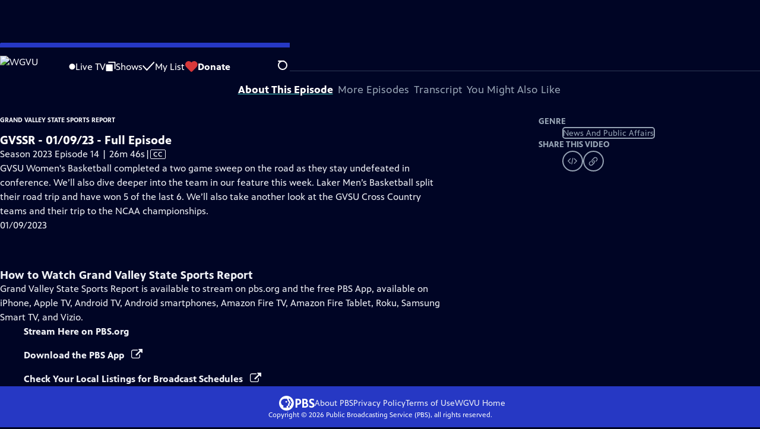

--- FILE ---
content_type: text/html; charset=utf-8
request_url: https://video.wgvu.org/video/gvssr-010923-full-episode-xig9sd/
body_size: 76237
content:
<!DOCTYPE html><html lang="en" data-scroll-behavior="smooth"><head><meta charSet="utf-8"/><meta name="viewport" content="width=device-width, initial-scale=1"/><link rel="preload" as="image" imageSrcSet="https://image.pbs.org/stations/wgvu-white-cobranded-logo-Srf2iav.png?format=avif&amp;resize=170x 1x, https://image.pbs.org/stations/wgvu-white-cobranded-logo-Srf2iav.png?format=avif&amp;resize=340x 2x"/><link rel="stylesheet" href="/_next/static/chunks/3fc7fb7d874fbbab.css" data-precedence="next"/><link rel="stylesheet" href="/_next/static/chunks/9cf2f0373bf27d9a.css" data-precedence="next"/><link rel="stylesheet" href="/_next/static/chunks/8b59ec997d49560f.css" data-precedence="next"/><link rel="stylesheet" href="/_next/static/chunks/dae3333ae51e14ce.css" data-precedence="next"/><link rel="stylesheet" href="/_next/static/chunks/3c2085697cb451a4.css" data-precedence="next"/><link rel="stylesheet" href="/_next/static/chunks/81a30dde08a34e1c.css" data-precedence="next"/><link rel="preload" as="script" fetchPriority="low" href="/_next/static/chunks/4e1b247cec93b429.js"/><script src="/_next/static/chunks/9e53f19a2e4d8ebc.js" async=""></script><script src="/_next/static/chunks/fb1a0fbcbcb70954.js" async=""></script><script src="/_next/static/chunks/77c9025903913c37.js" async=""></script><script src="/_next/static/chunks/f16c94d7792a833b.js" async=""></script><script src="/_next/static/chunks/turbopack-f6e196002a0a09d8.js" async=""></script><script src="/_next/static/chunks/dd4dd01088920e08.js" async=""></script><script src="/_next/static/chunks/ec5ba5291790a938.js" async=""></script><script src="/_next/static/chunks/cd6c3f75e59698ca.js" async=""></script><script src="/_next/static/chunks/6ae9c41d74d90ee6.js" async=""></script><script src="/_next/static/chunks/2e0198e99cdf50d1.js" async=""></script><script src="/_next/static/chunks/04318e7a8d79f6b9.js" async=""></script><script src="/_next/static/chunks/86e23d1c77450768.js" async=""></script><script src="/_next/static/chunks/6fc62e33a466753d.js" async=""></script><script src="/_next/static/chunks/a035f940678f96c6.js" async=""></script><script src="/_next/static/chunks/af32b8973e669b92.js" async=""></script><script src="/_next/static/chunks/94c95776375e7ce2.js" async=""></script><script src="/_next/static/chunks/5abdd37a802d7446.js" async=""></script><link rel="preload" href="/_next/static/chunks/41d0f7ba259cabe7.css" as="style"/><link rel="preload" href="https://www.googletagmanager.com/gtm.js?id=GTM-TWTDGH&amp;l=GTMDataLayer" as="script"/><link rel="icon" href="/favicons/favicon.ico" sizes="48x48"/><link rel="icon" href="/favicons/favicon.svg" type="image/svg+xml"/><link rel="apple-touch-icon" href="/favicons/favicon-180x180.png"/><link rel="manifest" href="/manifest.webmanifest" crossorigin="use-credentials"/><title>Grand Valley State Sports Report | Season 2023 | GVSSR - 01/09/23 - Full Episode | WGVU</title><meta name="description" content="Welcome back to an all-new episode of the Grand Valley State Sports Report on WGVU!"/><link rel="canonical" href="https://www.pbs.org/video/gvssr-010923-full-episode-xig9sd/"/><meta property="og:title" content="Grand Valley State Sports Report | Season 2023 | GVSSR - 01/09/23 - Full Episode"/><meta property="og:description" content="Welcome back to an all-new episode of the Grand Valley State Sports Report on WGVU!"/><meta property="og:url" content="https://video.wgvu.org/video/gvssr-010923-full-episode-xig9sd/"/><meta property="og:image" content="https://image.pbs.org/video-assets/LlOPnRH-asset-mezzanine-16x9-S43xHFG.jpg?focalcrop=1200x630x50x10&amp;format=auto"/><meta property="og:image:width" content="1200"/><meta property="og:image:height" content="630"/><meta property="og:type" content="video.tv_show"/><meta name="twitter:card" content="summary_large_image"/><meta name="twitter:title" content="Grand Valley State Sports Report | Season 2023 | GVSSR - 01/09/23 - Full Episode"/><meta name="twitter:description" content="Welcome back to an all-new episode of the Grand Valley State Sports Report on WGVU!"/><meta name="twitter:image" content="https://image.pbs.org/video-assets/LlOPnRH-asset-mezzanine-16x9-S43xHFG.jpg?focalcrop=1200x630x50x10&amp;format=auto"/><meta name="twitter:image:width" content="1200"/><meta name="twitter:image:height" content="630"/><meta name="sentry-trace" content="10653413deb3eea0d875de2d3c34c675-875800c29e858654-1"/><meta name="baggage" content="sentry-environment=production,sentry-public_key=288f494e62479c514a3e89974e97e130,sentry-trace_id=10653413deb3eea0d875de2d3c34c675,sentry-org_id=260369,sentry-transaction=GET%20%2Fvideo%2F%5Bslug%5D,sentry-sampled=true,sentry-sample_rand=0.4229655899217972,sentry-sample_rate=1"/><script src="/_next/static/chunks/a6dad97d9634a72d.js" noModule=""></script></head><body><div hidden=""><!--$--><!--/$--></div><a href="#maincontent" class="SkipContent-module-scss-module__pSrA9W__skip_link">Skip to Main Content</a><header class="Navigation-module-scss-module__qD8n8q__navigation"><nav class="UtilityNav-module-scss-module__R7DPYG__utility_nav"><a class="NavLink-module-scss-module__CrqL6W__nav_link UtilityNav-module-scss-module__R7DPYG__home_link UtilityNav-module-scss-module__R7DPYG__svp_home_link" href="/"><img src="https://image.pbs.org/stations/wgvu-white-cobranded-logo-Srf2iav.png?format=avif&amp;resize=170x" srcSet="https://image.pbs.org/stations/wgvu-white-cobranded-logo-Srf2iav.png?format=avif&amp;resize=170x 1x, https://image.pbs.org/stations/wgvu-white-cobranded-logo-Srf2iav.png?format=avif&amp;resize=340x 2x" alt="WGVU" width="170" loading="eager" class="UtilityNav-module-scss-module__R7DPYG__svp_station_logo"/></a><ul class="UtilityNav-module-scss-module__R7DPYG__utility_nav_links"><li class=""><a class="NavLink-module-scss-module__CrqL6W__nav_link" href="/livestream/"><svg xmlns="http://www.w3.org/2000/svg" fill="none" viewBox="0 0 11 11" class="UtilityNav-module-scss-module__R7DPYG__live_tv_icon"><circle cx="5.475" cy="5.25" r="5" fill="#fff"></circle></svg>Live TV</a></li><li class=""><a class="NavLink-module-scss-module__CrqL6W__nav_link" href="/shows/"><svg xmlns="http://www.w3.org/2000/svg" fill="none" viewBox="0 0 17 16" class="UtilityNav-module-scss-module__R7DPYG__shows_icon"><path fill="#fff" d="M15.619 0H4.944a.857.857 0 0 0 0 1.713h9.817v9.816a.857.857 0 0 0 1.714 0V.856a.856.856 0 0 0-.856-.857"></path><path fill="#fff" d="M11.017 4.599H1.332a.857.857 0 0 0-.857.856v9.688c0 .473.384.857.857.857h9.685a.857.857 0 0 0 .857-.857V5.455a.855.855 0 0 0-.857-.856"></path></svg>Shows</a></li><li class="MyListMenuItem-module-scss-module__xpFxCW__my_list_menu_item"><a class="NavLink-module-scss-module__CrqL6W__nav_link MyListMenuItem-module-scss-module__xpFxCW__my_list_link" href="/my-list/"><svg xmlns="http://www.w3.org/2000/svg" fill="none" viewBox="0 0 21 16" class="MyListMenuItem-module-scss-module__xpFxCW__my_list_icon"><path fill="#fff" d="m.386 7.854 6.121 6.809c.188.212.45.325.737.337.288 0 .55-.112.737-.325l11.88-12.78c.375-.4.35-1.036-.05-1.411a1.003 1.003 0 0 0-1.411.05L7.257 12.514 1.86 6.518A.993.993 0 0 0 .45 6.443c-.4.362-.438 1-.063 1.411"></path></svg>My List</a></li><li class="UtilityNav-module-scss-module__R7DPYG__push DonateMenuItem-module-scss-module__Lf9vAq__donate_menu_item"><a target="_blank" rel="noopener noreferrer" class="DonateMenuItem-module-scss-module__Lf9vAq__donate_link" href="https://wgvu.secureallegiance.com/wgvu/WebModule/Donate.aspx?P=WEBGENERAL&amp;PAGETYPE=PLG&amp;CHECK=4w3q6WZdX6Yfkez7%2fVhE971YhDw50SikSh2nq0qouhg%3d"><svg xmlns="http://www.w3.org/2000/svg" fill="none" viewBox="0 0 22 18" class="DonateMenuItem-module-scss-module__Lf9vAq__donate_icon"><path fill="#D6383A" d="M21.765 5.812C21.765 2.596 19.169 0 15.977 0a5.77 5.77 0 0 0-4.597 2.276A5.77 5.77 0 0 0 6.784 0C3.592 0 .995 2.607.995 5.812c0 1.678.703 3.184 1.83 4.242l6.96 7.234s1.542 1.602 3.138 0l6.98-7.202a5.82 5.82 0 0 0 1.862-4.274"></path></svg>Donate</a><div class="DonateMenuItem-module-scss-module__Lf9vAq__donate_menu"><div class="DonateMenuItem-module-scss-module__Lf9vAq__donate_menu_inner"><img src="https://image.pbs.org/stations/wgvu-white-cobranded-logo-Srf2iav.png?format=avif&amp;resize=165x" srcSet="https://image.pbs.org/stations/wgvu-white-cobranded-logo-Srf2iav.png?format=avif&amp;resize=165x 1x, https://image.pbs.org/stations/wgvu-white-cobranded-logo-Srf2iav.png?format=avif&amp;resize=330x 2x" alt="WGVU" width="165" loading="lazy"/><p class="DonateMenuItem-module-scss-module__Lf9vAq__donate_menu_intro">Support your local PBS station in our mission to inspire, enrich, and educate.</p><a class="Button-module-scss-module__gW1A4G__red Button-module-scss-module__gW1A4G__max" href="https://wgvu.secureallegiance.com/wgvu/WebModule/Donate.aspx?P=WEBGENERAL&amp;PAGETYPE=PLG&amp;CHECK=4w3q6WZdX6Yfkez7%2fVhE971YhDw50SikSh2nq0qouhg%3d">Donate to <!-- -->WGVU</a><img alt="" aria-hidden="true" loading="lazy" width="285" height="223" decoding="async" data-nimg="1" class="DonateMenuItem-module-scss-module__Lf9vAq__donate_illustration" style="color:transparent" src="/_next/static/media/woman-with-plant.25be5bcc.svg"/></div></div></li></ul><div class="SignInOrProfile-module-scss-module__2rt2Dq__sign_in_or_profile_svp undefined"></div><div class="SearchMenu-module-scss-module__GeHO2W__search_menu_wrapper"><button aria-label="Open Search Menu" role="button" class="SearchButtonLink-module-scss-module__MiMj1G__search_button"><div class="SearchButtonLink-module-scss-module__MiMj1G__search_icon" aria-hidden="true"><div class="SearchButtonLink-module-scss-module__MiMj1G__circle"></div><div class="SearchButtonLink-module-scss-module__MiMj1G__line_1"></div><div class="SearchButtonLink-module-scss-module__MiMj1G__line_2"></div><div class="SearchButtonLink-module-scss-module__MiMj1G__line_3"></div></div></button><a class="NavLink-module-scss-module__CrqL6W__nav_link SearchButtonLink-module-scss-module__MiMj1G__search_link SearchMenu-module-scss-module__GeHO2W__search_link" href="/search/"><span class="visuallyhidden">Search</span><div class="SearchButtonLink-module-scss-module__MiMj1G__search_icon" aria-hidden="true"><div class="SearchButtonLink-module-scss-module__MiMj1G__circle"></div><div class="SearchButtonLink-module-scss-module__MiMj1G__line_1"></div><div class="SearchButtonLink-module-scss-module__MiMj1G__line_2"></div><div class="SearchButtonLink-module-scss-module__MiMj1G__line_3"></div></div></a><div class="SearchMenu-module-scss-module__GeHO2W__search_menu"><div class="SearchMenu-module-scss-module__GeHO2W__search_menu_inner"><form class="SearchMenu-module-scss-module__GeHO2W__search_form" action="/search/"><input type="search" aria-label="Search PBS" placeholder="Search ..." autoComplete="off" class="SearchMenu-module-scss-module__GeHO2W__search_input" aria-haspopup="grid" name="q"/><button type="submit" aria-label="Go" class="SearchMenu-module-scss-module__GeHO2W__search_submit_button"><svg xmlns="http://www.w3.org/2000/svg" fill="none" viewBox="0 0 20 20"><path d="m19.538 18.17-.029-.029.015-.014-5.53-5.53c2.374-3.072 2.16-7.493-.655-10.308a7.805 7.805 0 0 0-11.046 0 7.8 7.8 0 0 0 0 11.047 7.8 7.8 0 0 0 5.516 2.289c1.635 0 3.27-.512 4.635-1.522l5.559 5.56.028.028a1.073 1.073 0 0 0 1.507 0c.412-.441.412-1.11 0-1.521M3.8 11.828a5.7 5.7 0 0 1-1.664-4.024c0-1.521.597-2.943 1.664-4.009a5.66 5.66 0 0 1 4.009-1.663c1.521 0 2.943.597 4.009 1.663a5.66 5.66 0 0 1 1.663 4.01c0 1.279-.412 2.487-1.18 3.468l-1.023 1.024a5.65 5.65 0 0 1-3.47 1.18 5.59 5.59 0 0 1-4.008-1.65"></path></svg></button></form></div></div></div><div class="MobileMenu-module-scss-module__3wVdMG__mobile_menu_wrapper"><button aria-label="Open Main Menu" role="button" class="MobileMenuButton-module-scss-module__d9Vn_G__mobile_menu_button"><div aria-hidden="true" class="MobileMenuButton-module-scss-module__d9Vn_G__hamburger"><span class="MobileMenuButton-module-scss-module__d9Vn_G__hamburger_line"></span><span class="MobileMenuButton-module-scss-module__d9Vn_G__hamburger_line"></span><span class="MobileMenuButton-module-scss-module__d9Vn_G__hamburger_line"></span><span class="MobileMenuButton-module-scss-module__d9Vn_G__hamburger_line"></span></div></button><nav class="MobileMenu-module-scss-module__3wVdMG__mobile_menu"><div class="MobileMenu-module-scss-module__3wVdMG__mobile_menu_inner"><div class="MobileMenu-module-scss-module__3wVdMG__genres_toggle"><svg xmlns="http://www.w3.org/2000/svg" fill="none" viewBox="0 0 17 17"><rect width="7.149" height="7.149" x="0.961" y="0.719" fill="#fff" rx="1"></rect><rect width="7.149" height="7.149" x="9.642" y="0.719" fill="#fff" rx="1"></rect><rect width="7.149" height="7.149" x="0.961" y="9.57" fill="#fff" rx="1"></rect><rect width="7.149" height="7.149" x="9.642" y="9.57" fill="#fff" rx="1"></rect></svg><button class="MobileMenu-module-scss-module__3wVdMG__genres_button" role="button">Genres</button></div><ul class="MobileMenu-module-scss-module__3wVdMG__genre_links"><li><a class="NavLink-module-scss-module__CrqL6W__nav_link MobileMenu-module-scss-module__3wVdMG__mobile_menu_genre_nav_link" href="/explore/passport/"><svg xmlns="http://www.w3.org/2000/svg" fill="none" viewBox="0 0 18 19" class="MobileMenu-module-scss-module__3wVdMG__passport_compass"><circle cx="9" cy="9.5" r="9" fill="#5680FF"></circle><path fill="#fff" fill-rule="evenodd" d="M.919 9.535c0-4.426 3.62-8.027 8.07-8.027s8.07 3.601 8.07 8.027c0 4.427-3.62 8.028-8.07 8.028S.919 13.962.919 9.535m6.498-1.562 1.54-5.215c-3.733.017-6.766 3.034-6.783 6.748zM2.174 9.566 7.417 11.1l1.54 5.215c-3.733-.016-6.766-3.034-6.783-6.748Zm6.846 6.748 1.54-5.215 5.243-1.533c-.017 3.714-3.05 6.732-6.783 6.748m6.784-6.808c-.017-3.714-3.05-6.731-6.783-6.748l1.54 5.215z" clip-rule="evenodd"></path><path fill="#fff" fill-rule="evenodd" d="m6.934 6.508-.224.76-.765.224-1.19-2.168 2.18 1.184Zm6.288-1.184-1.19 2.168-.764-.223-.225-.761 2.18-1.184Zm-2.179 7.239.225-.761.765-.224 1.19 2.168zm-5.099-.985-1.19 2.168 2.18-1.183-.224-.761z" clip-rule="evenodd"></path></svg>Best of PBS Passport</a></li><li><a class="NavLink-module-scss-module__CrqL6W__nav_link MobileMenu-module-scss-module__3wVdMG__mobile_menu_genre_nav_link" href="/explore/arts/">Arts &amp; Music</a></li><li><a class="NavLink-module-scss-module__CrqL6W__nav_link MobileMenu-module-scss-module__3wVdMG__mobile_menu_genre_nav_link" href="/explore/culture/">Culture</a></li><li><a class="NavLink-module-scss-module__CrqL6W__nav_link MobileMenu-module-scss-module__3wVdMG__mobile_menu_genre_nav_link" href="/explore/documentaries-and-indie-films/">Documentaries &amp; Indie Films</a></li><li><a class="NavLink-module-scss-module__CrqL6W__nav_link MobileMenu-module-scss-module__3wVdMG__mobile_menu_genre_nav_link" href="/explore/drama/">Drama</a></li><li><a class="NavLink-module-scss-module__CrqL6W__nav_link MobileMenu-module-scss-module__3wVdMG__mobile_menu_genre_nav_link" href="/explore/henry-louis-gates-jr/">Dr. Henry Louis Gates Jr.</a></li><li><a class="NavLink-module-scss-module__CrqL6W__nav_link MobileMenu-module-scss-module__3wVdMG__mobile_menu_genre_nav_link" href="/explore/pbs-america-at-250/">PBS America @ 250</a></li><li><a class="NavLink-module-scss-module__CrqL6W__nav_link MobileMenu-module-scss-module__3wVdMG__mobile_menu_genre_nav_link" href="/explore/food/">Food</a></li><li><a class="NavLink-module-scss-module__CrqL6W__nav_link MobileMenu-module-scss-module__3wVdMG__mobile_menu_genre_nav_link" href="/explore/history/">History</a></li><li><a class="NavLink-module-scss-module__CrqL6W__nav_link MobileMenu-module-scss-module__3wVdMG__mobile_menu_genre_nav_link" href="/explore/home-and-how-to/">Home &amp; How-To</a></li><li><a class="NavLink-module-scss-module__CrqL6W__nav_link MobileMenu-module-scss-module__3wVdMG__mobile_menu_genre_nav_link" href="/explore/news-and-public-affairs/">News &amp; Public Affairs</a></li><li><a class="NavLink-module-scss-module__CrqL6W__nav_link MobileMenu-module-scss-module__3wVdMG__mobile_menu_genre_nav_link" href="/explore/science-and-nature/">Science &amp; Nature</a></li></ul><ul class="MobileMenu-module-scss-module__3wVdMG__links"><li><a class="NavLink-module-scss-module__CrqL6W__nav_link" href="/livestream/"><svg xmlns="http://www.w3.org/2000/svg" fill="none" viewBox="0 0 11 11" class="MobileMenu-module-scss-module__3wVdMG__live_tv_icon"><circle cx="5.475" cy="5.25" r="5" fill="#fff"></circle></svg>Live TV</a></li><li><a class="NavLink-module-scss-module__CrqL6W__nav_link" href="/shows/"><svg xmlns="http://www.w3.org/2000/svg" fill="none" viewBox="0 0 17 16"><path fill="#fff" d="M15.619 0H4.944a.857.857 0 0 0 0 1.713h9.817v9.816a.857.857 0 0 0 1.714 0V.856a.856.856 0 0 0-.856-.857"></path><path fill="#fff" d="M11.017 4.599H1.332a.857.857 0 0 0-.857.856v9.688c0 .473.384.857.857.857h9.685a.857.857 0 0 0 .857-.857V5.455a.855.855 0 0 0-.857-.856"></path></svg>Shows</a></li><li><a class="NavLink-module-scss-module__CrqL6W__nav_link" href="/my-list/shows/"><svg xmlns="http://www.w3.org/2000/svg" fill="none" viewBox="0 0 21 16"><path fill="#fff" d="m.386 7.854 6.121 6.809c.188.212.45.325.737.337.288 0 .55-.112.737-.325l11.88-12.78c.375-.4.35-1.036-.05-1.411a1.003 1.003 0 0 0-1.411.05L7.257 12.514 1.86 6.518A.993.993 0 0 0 .45 6.443c-.4.362-.438 1-.063 1.411"></path></svg>My List</a></li><li><a href="https://wgvu.secureallegiance.com/wgvu/WebModule/Donate.aspx?P=WEBGENERAL&amp;PAGETYPE=PLG&amp;CHECK=4w3q6WZdX6Yfkez7%2fVhE971YhDw50SikSh2nq0qouhg%3d"><svg xmlns="http://www.w3.org/2000/svg" fill="none" viewBox="0 0 22 18"><path fill="#D6383A" d="M21.765 5.812C21.765 2.596 19.169 0 15.977 0a5.77 5.77 0 0 0-4.597 2.276A5.77 5.77 0 0 0 6.784 0C3.592 0 .995 2.607.995 5.812c0 1.678.703 3.184 1.83 4.242l6.96 7.234s1.542 1.602 3.138 0l6.98-7.202a5.82 5.82 0 0 0 1.862-4.274"></path></svg>Donate</a></li><li class="MobileMenu-module-scss-module__3wVdMG__personal"><button class="Button-module-scss-module__gW1A4G__white_ghost Button-module-scss-module__gW1A4G__max">Sign In</button></li></ul></div></nav></div></nav></header><main id="maincontent" tabindex="0"><script type="application/ld+json">{"@context":"https://schema.org","@type":"TVEpisode","@id":"https://video.wgvu.org/video/gvssr-010923-full-episode-xig9sd/","url":"https://video.wgvu.org/video/gvssr-010923-full-episode-xig9sd/","partOfTVSeries":{"@type":"TVSeries","name":"Grand Valley State Sports Report"},"name":"GVSSR - 01/09/23 - Full Episode","partOfSeason":{"@type":"TVSeason","seasonNumber":2023},"contentRating":"NR","description":"GVSU Women's Basketball completed a two game sweep on the road as they stay undefeated in conference. We’ll also dive deeper into the team in our feature this week. Laker Men’s Basketball split their road trip and have won 5 of the last 6. We’ll also take another look at the GVSU Cross Country teams and their trip to the NCAA championships.","datePublished":"2023-01-09","dateCreated":"2023-01-09","duration":"P1606S","episodeNumber":14,"thumbnailUrl":"https://image.pbs.org/video-assets/LlOPnRH-asset-mezzanine-16x9-S43xHFG.jpg","image":"https://image.pbs.org/video-assets/LlOPnRH-asset-mezzanine-16x9-S43xHFG.jpg","isAccessibleForFree":true,"potentialAction":[{"@type":"WatchAction","target":{"@type":"EntryPoint","urlTemplate":"https://video.wgvu.org/video/gvssr-010923-full-episode-xig9sd/","actionPlatform":["http://schema.org/DesktopWebPlatform","http://schema.org/MobileWebPlatform"]}}],"video":{"@context":"https://schema.org","@type":"VideoObject","name":"GVSSR - 01/09/23 - Full Episode","description":"GVSU Women's Basketball completed a two game sweep on the road as they stay undefeated in conference. We’ll also dive deeper into the team in our feature this week. Laker Men’s Basketball split their road trip and have won 5 of the last 6. We’ll also take another look at the GVSU Cross Country teams and their trip to the NCAA championships.","thumbnailUrl":"https://image.pbs.org/video-assets/LlOPnRH-asset-mezzanine-16x9-S43xHFG.jpg","uploadDate":"2023-01-09T20:19:42Z","datePublished":"2023-01-09T20:19:42Z","duration":"P1606S"},"offers":{"@type":"AggregateOffer","offers":[{"@type":"Offer","url":"https://www.youtube.com/channel/UCMroU3HhHqt56ETPQbL3Ivg"}]}}</script><div class="PageTransition-module-scss-module__3E4t1q__page_transition"><div class="AboutThisVideo-module-scss-module___ZBhlq__about_this_video AboutThisVideo-module-scss-module___ZBhlq__above_tabs"><a class="AboutThisVideo-module-scss-module___ZBhlq__ancestor_link" href="/show/grand-valley-state-sports-report/"><p>Grand Valley State Sports Report</p></a><h1 class="AboutThisVideo-module-scss-module___ZBhlq__video_title">GVSSR - 01/09/23 - Full Episode</h1><p class="AboutThisVideo-module-scss-module___ZBhlq__video_summary">Season 2023 Episode 14 | 26m 46s<span><span class="visuallyhidden">Video has <!-- -->Closed Captions</span><span aria-hidden="true" class="AccessibilityIcons-module-scss-module__T_7hda__accessibility_icons_icons"> | <span class="AccessibilityIcons-module-scss-module__T_7hda__icon">CC</span></span></span></p><p class="AboutThisVideo-module-scss-module___ZBhlq__description_short">Welcome back to an all-new episode of the Grand Valley State Sports Report on WGVU!</p><p class="AboutThisVideo-module-scss-module___ZBhlq__description_long">GVSU Women&#x27;s Basketball completed a two game sweep on the road as they stay undefeated in conference. We’ll also dive deeper into the team in our feature this week. Laker Men’s Basketball split their road trip and have won 5 of the last 6. We’ll also take another look at the GVSU Cross Country teams and their trip to the NCAA championships.</p><p class="AiringExpiringRating-module-scss-module__UP1y4W__aired_expired_rating AboutThisVideo-module-scss-module___ZBhlq__video_airing_expiring_rating_info">01/09/2023</p><p class="AboutThisVideo-module-scss-module___ZBhlq__video_help VideoHelp-module-scss-module___UZH6a__video_help">Problems playing video?  <button class="VideoHelp-module-scss-module___UZH6a__report_a_problem_button">Report a Problem</button> | <a href="https://help.pbs.org/support/solutions/articles/5000673858-i-don-t-see-closed-captions-on-the-video-i-m-watching" target="_blank">Closed Captioning Feedback</a></p><dialog class="Modal-module-scss-module__GBQoIG__modal ReportAProblemModal-module-scss-module__bu4EwW__report_a_problem_modal"><div><div class="ReportAProblemModal-module-scss-module__bu4EwW__report_a_problem_modal__inner"><div class="ReportAProblemModal-module-scss-module__bu4EwW__report_a_problem_modal__default"><h2>Report a Problem</h2><p>Before you submit an error, please consult our <a href="https://help.pbs.org/support/solutions/12000002757" target="_blank">Video Help page</a>.</p><label for="problem-type">Type of Error</label><select name="problem-type" id="problem-type"><option value="does-not-load" selected="">Video doesn’t load</option><option value="does-not-play">Video loads, but doesn’t play</option><option value="video-jumps-back-forward">Video jumps back/forward</option><option value="only-audio-is-streaming">Only audio is streaming</option><option value="sponsorship-playback-error">Sponsorship playback error</option><option value="other">Other</option></select><div class="ReportAProblemModal-module-scss-module__bu4EwW__report_a_problem_modal__buttons"><button class="Button-module-scss-module__gW1A4G__white">Submit</button><button class="Button-module-scss-module__gW1A4G__white_ghost">Cancel</button></div></div></div><button class="Modal-module-scss-module__GBQoIG__btn__close" aria-label="Close"><svg xmlns="http://www.w3.org/2000/svg" viewBox="0 0 34 35"><path d="M19.358 17.782 33.24 3.9a1.846 1.846 0 0 0 0-2.588 1.846 1.846 0 0 0-2.588 0L16.77 15.429 3.123 1.547a1.846 1.846 0 0 0-2.589 0 1.846 1.846 0 0 0 0 2.588l13.883 13.883L.534 31.664a1.846 1.846 0 0 0 0 2.588 1.846 1.846 0 0 0 2.589 0L17.005 20.37l13.882 13.883a1.846 1.846 0 0 0 2.588 0 1.846 1.846 0 0 0 0-2.588z"></path></svg></button></div></dialog></div><div class="SponsorshipVideoHelpRow-module-scss-module__f-EKcW__sponsorship_video_help_row sponsorship_row__top"><div><p class="SponsorshipVideoHelpRow-module-scss-module__f-EKcW__sponsorship_video_help_row_video_help VideoHelp-module-scss-module___UZH6a__video_help">Problems playing video?  <button class="VideoHelp-module-scss-module___UZH6a__report_a_problem_button">Report a Problem</button> | <a href="https://help.pbs.org/support/solutions/articles/5000673858-i-don-t-see-closed-captions-on-the-video-i-m-watching" target="_blank">Closed Captioning Feedback</a></p><dialog class="Modal-module-scss-module__GBQoIG__modal ReportAProblemModal-module-scss-module__bu4EwW__report_a_problem_modal"><div><div class="ReportAProblemModal-module-scss-module__bu4EwW__report_a_problem_modal__inner"><div class="ReportAProblemModal-module-scss-module__bu4EwW__report_a_problem_modal__default"><h2>Report a Problem</h2><p>Before you submit an error, please consult our <a href="https://help.pbs.org/support/solutions/12000002757" target="_blank">Video Help page</a>.</p><label for="problem-type">Type of Error</label><select name="problem-type" id="problem-type"><option value="does-not-load" selected="">Video doesn’t load</option><option value="does-not-play">Video loads, but doesn’t play</option><option value="video-jumps-back-forward">Video jumps back/forward</option><option value="only-audio-is-streaming">Only audio is streaming</option><option value="sponsorship-playback-error">Sponsorship playback error</option><option value="other">Other</option></select><div class="ReportAProblemModal-module-scss-module__bu4EwW__report_a_problem_modal__buttons"><button class="Button-module-scss-module__gW1A4G__white">Submit</button><button class="Button-module-scss-module__gW1A4G__white_ghost">Cancel</button></div></div></div><button class="Modal-module-scss-module__GBQoIG__btn__close" aria-label="Close"><svg xmlns="http://www.w3.org/2000/svg" viewBox="0 0 34 35"><path d="M19.358 17.782 33.24 3.9a1.846 1.846 0 0 0 0-2.588 1.846 1.846 0 0 0-2.588 0L16.77 15.429 3.123 1.547a1.846 1.846 0 0 0-2.589 0 1.846 1.846 0 0 0 0 2.588l13.883 13.883L.534 31.664a1.846 1.846 0 0 0 0 2.588 1.846 1.846 0 0 0 2.589 0L17.005 20.37l13.882 13.883a1.846 1.846 0 0 0 2.588 0 1.846 1.846 0 0 0 0-2.588z"></path></svg></button></div></dialog><div class="SponsorshipText-module-scss-module__sUywgG__sponsorship_text visible_above_sm"><p>Grand Valley State Sports Report<!-- --> is a local public television program presented by <!-- -->WGVU</p></div></div></div><div class="TabContainer-module-scss-module__GvLkYW__tab_container"><ul class="TabContainer-module-scss-module__GvLkYW__tabs" role="tablist"><li role="presentation"><a id="tab1" class="Tab-module-scss-module__wnxuWW__tab_link Tab-module-scss-module__wnxuWW__is_active" href="#About This Episode" role="tab">About This Episode</a></li><li role="presentation"><a id="tab2" class="Tab-module-scss-module__wnxuWW__tab_link false" href="#More Episodes" tabindex="-1" role="tab">More Episodes</a></li><li role="presentation"><a id="tab3" class="Tab-module-scss-module__wnxuWW__tab_link false" href="#Transcript" tabindex="-1" role="tab">Transcript</a></li><li role="presentation"><a id="tab4" class="Tab-module-scss-module__wnxuWW__tab_link false" href="#You Might Also Like" tabindex="-1" role="tab">You Might Also Like</a></li></ul><div class="TabContainer-module-scss-module__GvLkYW__tab_sections"><section aria-labelledby="tab1" class="TabContainer-module-scss-module__GvLkYW__tab_panel" id="section1" role="tabpanel" tabindex="-1"><div class="AboutThisVideoTab-module-scss-module__FhMCzW__about_this_video_tab_container"><div class="AboutThisVideoTab-module-scss-module__FhMCzW__about_this_video_tab"><div class="AboutThisVideo-module-scss-module___ZBhlq__about_this_video AboutThisVideo-module-scss-module___ZBhlq__in_tab"><a class="AboutThisVideo-module-scss-module___ZBhlq__ancestor_link" href="/show/grand-valley-state-sports-report/"><p>Grand Valley State Sports Report</p></a><h1 class="AboutThisVideo-module-scss-module___ZBhlq__video_title">GVSSR - 01/09/23 - Full Episode</h1><p class="AboutThisVideo-module-scss-module___ZBhlq__video_summary">Season 2023 Episode 14 | 26m 46s<span><span class="visuallyhidden">Video has <!-- -->Closed Captions</span><span aria-hidden="true" class="AccessibilityIcons-module-scss-module__T_7hda__accessibility_icons_icons"> | <span class="AccessibilityIcons-module-scss-module__T_7hda__icon">CC</span></span></span></p><p class="AboutThisVideo-module-scss-module___ZBhlq__description_long">GVSU Women&#x27;s Basketball completed a two game sweep on the road as they stay undefeated in conference. We’ll also dive deeper into the team in our feature this week. Laker Men’s Basketball split their road trip and have won 5 of the last 6. We’ll also take another look at the GVSU Cross Country teams and their trip to the NCAA championships.</p><p class="AiringExpiringRating-module-scss-module__UP1y4W__aired_expired_rating AboutThisVideo-module-scss-module___ZBhlq__video_airing_expiring_rating_info">01/09/2023</p><p class="AboutThisVideo-module-scss-module___ZBhlq__video_help VideoHelp-module-scss-module___UZH6a__video_help">Problems playing video?  <button class="VideoHelp-module-scss-module___UZH6a__report_a_problem_button">Report a Problem</button> | <a href="https://help.pbs.org/support/solutions/articles/5000673858-i-don-t-see-closed-captions-on-the-video-i-m-watching" target="_blank">Closed Captioning Feedback</a></p><dialog class="Modal-module-scss-module__GBQoIG__modal ReportAProblemModal-module-scss-module__bu4EwW__report_a_problem_modal"><div><div class="ReportAProblemModal-module-scss-module__bu4EwW__report_a_problem_modal__inner"><div class="ReportAProblemModal-module-scss-module__bu4EwW__report_a_problem_modal__default"><h2>Report a Problem</h2><p>Before you submit an error, please consult our <a href="https://help.pbs.org/support/solutions/12000002757" target="_blank">Video Help page</a>.</p><label for="problem-type">Type of Error</label><select name="problem-type" id="problem-type"><option value="does-not-load" selected="">Video doesn’t load</option><option value="does-not-play">Video loads, but doesn’t play</option><option value="video-jumps-back-forward">Video jumps back/forward</option><option value="only-audio-is-streaming">Only audio is streaming</option><option value="sponsorship-playback-error">Sponsorship playback error</option><option value="other">Other</option></select><div class="ReportAProblemModal-module-scss-module__bu4EwW__report_a_problem_modal__buttons"><button class="Button-module-scss-module__gW1A4G__white">Submit</button><button class="Button-module-scss-module__gW1A4G__white_ghost">Cancel</button></div></div></div><button class="Modal-module-scss-module__GBQoIG__btn__close" aria-label="Close"><svg xmlns="http://www.w3.org/2000/svg" viewBox="0 0 34 35"><path d="M19.358 17.782 33.24 3.9a1.846 1.846 0 0 0 0-2.588 1.846 1.846 0 0 0-2.588 0L16.77 15.429 3.123 1.547a1.846 1.846 0 0 0-2.589 0 1.846 1.846 0 0 0 0 2.588l13.883 13.883L.534 31.664a1.846 1.846 0 0 0 0 2.588 1.846 1.846 0 0 0 2.589 0L17.005 20.37l13.882 13.883a1.846 1.846 0 0 0 2.588 0 1.846 1.846 0 0 0 0-2.588z"></path></svg></button></div></dialog></div><div class="ContentMetadata-module-scss-module__ZTOEHq__content_metadata AboutThisVideoTab-module-scss-module__FhMCzW__content_metadata"><div class="ContentMetadata-module-scss-module__ZTOEHq__content_metadata__genre"><h3 class="ContentMetadata-module-scss-module__ZTOEHq__content_metadata__sub_title">Genre</h3><ul class="ContentMetadata-module-scss-module__ZTOEHq__content_metadata__genre_badges"><li><a class="Badge-module-scss-module__Wzi7zW__genre" href="/explore/news-and-public-affairs/">News and Public Affairs</a></li></ul></div><div class="ContentMetadata-module-scss-module__ZTOEHq__content_metadata__share_this_video"><h3 class="ContentMetadata-module-scss-module__ZTOEHq__content_metadata__sub_title">Share This Video</h3><ul class="ContentMetadata-module-scss-module__ZTOEHq__content_metadata__share_this_video__links"><li><button class="ContentMetadata-module-scss-module__ZTOEHq__content_metadata ContentMetadata-module-scss-module__ZTOEHq__content_metadata__share_this_video__links__embed_button"><svg xmlns="http://www.w3.org/2000/svg" fill="#fff" aria-hidden="true" class="embed-lg_svg__pbs-component-embed" viewBox="0 0 275.26 183.09"><path d="M144.05 2.3a2.88 2.88 0 0 1 3.4-2.24L163 3.28a2.88 2.88 0 0 1 2.22 3.4l-36.11 174.11a2.88 2.88 0 0 1-3.39 2.24l-15.52-3.22a2.88 2.88 0 0 1-2.22-3.4zM30.72 88.24l61.1-61.1a2.88 2.88 0 0 0 0-4.07l-12-12a2.88 2.88 0 0 0-4.07 0L.84 86a2.88 2.88 0 0 0 0 4.07l.16.16a2.85 2.85 0 0 0 .69 1.11l74.92 74.92a2.88 2.88 0 0 0 4.07 0l12-12a2.87 2.87 0 0 0 0-4.07zm213.52 0-61.68-61.7a2.88 2.88 0 0 1 0-4.07l12.14-12.13a2.88 2.88 0 0 1 4.07 0L274.42 86a2.88 2.88 0 0 1 0 4.07l-.17.17a2.84 2.84 0 0 1-.69 1.12L197.9 167a2.88 2.88 0 0 1-4.07 0l-12.13-12.15a2.88 2.88 0 0 1 0-4.07z" class="embed-lg_svg__cls-1"></path></svg></button><dialog class="Modal-module-scss-module__GBQoIG__modal EmbedModal-module-scss-module__14i-zG__embed_modal"><div><div class="EmbedModal-module-scss-module__14i-zG__embed_modal__dialog"><div class="EmbedModal-module-scss-module__14i-zG__embed_modal__topbar"><h2 class="EmbedModal-module-scss-module__14i-zG__embed_modal__topbar_title">Embed Video</h2></div><div><div class="EmbedModal-module-scss-module__14i-zG__embed_modal__info"><img src="https://image.pbs.org/video-assets/LlOPnRH-asset-mezzanine-16x9-S43xHFG.jpg?format=avif&amp;resize=185x104" srcSet="https://image.pbs.org/video-assets/LlOPnRH-asset-mezzanine-16x9-S43xHFG.jpg?format=avif&amp;resize=185x104 1x, https://image.pbs.org/video-assets/LlOPnRH-asset-mezzanine-16x9-S43xHFG.jpg?format=avif&amp;resize=370x208 2x" alt="GVSSR - 01/09/23 - Full Episode" width="185" height="104" loading="lazy" class="EmbedModal-module-scss-module__14i-zG__embed_modal__image"/><p class="EmbedModal-module-scss-module__14i-zG__embed_modal__show_title">Grand Valley State Sports Report</p><h3 class="EmbedModal-module-scss-module__14i-zG__embed_modal__video_title">GVSSR - 01/09/23 - Full Episode</h3><p class="EmbedModal-module-scss-module__14i-zG__embed_modal__meta">S<!-- -->2023<!-- --> Ep<!-- -->14</p></div><h3 class="EmbedModal-module-scss-module__14i-zG__embed_modal__iframe_title">Fixed iFrame</h3><div class="EmbedModal-module-scss-module__14i-zG__embed_modal__edit_dimensions"><label for="embed-width">Width: <span class="visuallyhidden">in pixels</span></label><input type="number" id="embed-width" min="320" step="1" name="width" value="512"/><span aria-hidden="true">px</span><label for="embed-height">Height: <span class="visuallyhidden">in pixels</span></label><input type="number" id="embed-height" min="258" step="1" name="height" value="332"/><span aria-hidden="true">px</span></div><div class="EmbedModal-module-scss-module__14i-zG__embed_modal__input_button"><input id="fixed-iframe-text" aria-labelledby="fixed-iframe-title" class="EmbedModal-module-scss-module__14i-zG__embed_modal__text_for_copying" type="text" aria-hidden="true" readOnly="" value="&lt;iframe width=&quot;512&quot; height=&quot;332&quot; src=&quot;https://player.pbs.org/viralplayer/3075973483/&quot; allowfullscreen allow=&quot;encrypted-media&quot; style=&quot;border: 0;&quot;&gt;&lt;/iframe&gt;"/><button data-copy-target="fixed-iframe-text" class="EmbedModal-module-scss-module__14i-zG__embed_modal__copy_button" aria-label="Click to copy the fixed iFrame"><span aria-hidden="true">Copy</span></button></div><h3 class="EmbedModal-module-scss-module__14i-zG__embed_modal__iframe_title">Responsive iFrame</h3><div class="EmbedModal-module-scss-module__14i-zG__embed_modal__input_button"><input id="fixed-iframe-text" aria-labelledby="fixed-iframe-title" class="EmbedModal-module-scss-module__14i-zG__embed_modal__text_for_copying" type="text" aria-hidden="true" readOnly="" value="&lt;div class=&quot;pbs-viral-player-wrapper&quot; style=&quot;position: relative; padding-top: calc(56.25% + 43px);&quot;&gt;&lt;iframe src=&quot;https://player.pbs.org/viralplayer/3075973483/&quot; allowfullscreen allow=&quot;encrypted-media&quot; style=&quot;position: absolute; top: 0; width: 100%; height: 100%; border: 0;&quot;&gt;&lt;/iframe&gt;&lt;/div&gt;"/><button data-copy-target="fixed-iframe-text" class="EmbedModal-module-scss-module__14i-zG__embed_modal__copy_button" aria-label="Click to copy the fixed iFrame"><span aria-hidden="true">Copy</span></button></div></div></div><button class="Modal-module-scss-module__GBQoIG__btn__close" aria-label="Close"><svg xmlns="http://www.w3.org/2000/svg" viewBox="0 0 34 35"><path d="M19.358 17.782 33.24 3.9a1.846 1.846 0 0 0 0-2.588 1.846 1.846 0 0 0-2.588 0L16.77 15.429 3.123 1.547a1.846 1.846 0 0 0-2.589 0 1.846 1.846 0 0 0 0 2.588l13.883 13.883L.534 31.664a1.846 1.846 0 0 0 0 2.588 1.846 1.846 0 0 0 2.589 0L17.005 20.37l13.882 13.883a1.846 1.846 0 0 0 2.588 0 1.846 1.846 0 0 0 0-2.588z"></path></svg></button></div></dialog></li><li><div class="CopyButton-module-scss-module__JGyxCG__copy_button"><button title="Copy link to video"><svg xmlns="http://www.w3.org/2000/svg" fill="#fff" aria-hidden="true" class="link_svg__pbs-link" viewBox="0 0 17 17"><path d="M9.7 1.8c.7-.7 1.7-1.1 2.8-1.1 2.2 0 3.9 1.8 3.9 3.9 0 1-.4 2-1.1 2.8l-1.4 1.4c-.2.1-.4.2-.6.2s-.4-.1-.5-.2-.2-.3-.2-.5.1-.4.2-.5l1.4-1.4c.5-.5.7-1.1.7-1.7 0-1.3-1.1-2.4-2.4-2.4-.7 0-1.3.3-1.7.7l-3 2.8c-.5.5-.7 1.1-.7 1.8 0 .8.4 1.6 1.1 2.1.2.1.3.3.3.5s0 .4-.1.6-.3.3-.5.3-.4 0-.6-.1c-1.1-.7-1.8-2-1.8-3.3 0-1 .4-2 1.1-2.8zm-.6 4.3c.2 0 .4 0 .6.1 1.1.7 1.8 2 1.8 3.3 0 1-.4 2-1.1 2.8l-2.9 2.9c-.7.7-1.7 1.1-2.8 1.1-2.2 0-3.9-1.8-3.9-3.9 0-1 .4-2 1.1-2.8l1.4-1.4c.1-.1.3-.2.5-.2s.4.1.5.2.2.3.2.5-.1.4-.2.5l-1.4 1.4c-.5.5-.7 1.1-.7 1.7 0 1.3 1.1 2.4 2.4 2.4.7 0 1.3-.3 1.7-.7l2.9-2.9c.5-.5.7-1.1.7-1.7 0-.8-.4-1.6-1.1-2.1-.1 0-.2-.1-.2-.3s0-.4.1-.6c.1-.1.2-.2.4-.3"></path></svg></button><span class="CopyButton-module-scss-module__JGyxCG__copy_button__copied_text" aria-live="polite" aria-hidden="true">Link Copied to Clipboard</span></div></li></ul></div></div><div class="HowToWatch-module-scss-module___Ud1Xa__how_to_watch AboutThisVideoTab-module-scss-module__FhMCzW__how_to_watch"><h2 class="HowToWatch-module-scss-module___Ud1Xa__how_to_watch__title">How to Watch <!-- -->Grand Valley State Sports Report</h2><p class="HowToWatch-module-scss-module___Ud1Xa__how_to_watch__text">Grand Valley State Sports Report<!-- --> is available to stream on pbs.org and the free PBS App, available on iPhone, Apple TV, Android TV, Android smartphones, Amazon Fire TV, Amazon Fire Tablet, Roku, Samsung Smart TV, and Vizio.</p><ul class="HowToWatch-module-scss-module___Ud1Xa__how_to_watch__links"><li><a href="/show/grand-valley-state-sports-report/">Stream Here on PBS.org</a></li><li><a target="_blank" href="https://www.pbs.org/pbs-app/">Download the PBS App <svg xmlns="http://www.w3.org/2000/svg" aria-hidden="true" class="external-link_svg__external-link" viewBox="0 0 18.5 15.6"><path d="M14.2 9.1h-.7c-.1 0-.2 0-.2.1-.1.1-.1.1-.1.2v3.3c0 .4-.2.8-.5 1.2-.3.3-.7.5-1.2.5H3c-.5 0-.8-.2-1.2-.5-.3-.3-.5-.7-.5-1.2V4.2c0-.4.2-.8.5-1.2.3-.2.7-.4 1.2-.4h7.3c.1 0 .2 0 .2-.1.1-.1.1-.1.1-.2v-.7c0-.1 0-.2-.1-.2-.1-.1-.1-.1-.2-.1H3q-1.2 0-2.1.9c-.6.5-.9 1.2-.9 2v8.5q0 1.2.9 2.1t2.1.9h8.6q1.2 0 2.1-.9t.9-2.1V9.5c0-.1 0-.2-.1-.2-.2-.1-.2-.2-.3-.2"></path><path d="M18.3.2c-.2-.1-.3-.2-.5-.2h-5.3c-.2 0-.3.1-.5.2-.1.1-.2.3-.2.5s.1.3.2.5L13.8 3 7.2 9.5c-.1.1-.1.2-.1.3s0 .2.1.2l1.2 1.2c.1.1.1.1.2.1s.2 0 .2-.1l6.7-6.6 1.8 1.8c.1.1.3.2.5.2s.3-.1.5-.2c.1-.1.2-.3.2-.5V.7c0-.2-.1-.4-.2-.5"></path></svg></a></li><li><a target="_blank" href="http://www.wgvu.org/pbs/schedule/#page=schedule&amp;day=20170717&amp;provider=Broadcast">Check Your Local Listings for Broadcast Schedules <svg xmlns="http://www.w3.org/2000/svg" aria-hidden="true" class="external-link_svg__external-link" viewBox="0 0 18.5 15.6"><path d="M14.2 9.1h-.7c-.1 0-.2 0-.2.1-.1.1-.1.1-.1.2v3.3c0 .4-.2.8-.5 1.2-.3.3-.7.5-1.2.5H3c-.5 0-.8-.2-1.2-.5-.3-.3-.5-.7-.5-1.2V4.2c0-.4.2-.8.5-1.2.3-.2.7-.4 1.2-.4h7.3c.1 0 .2 0 .2-.1.1-.1.1-.1.1-.2v-.7c0-.1 0-.2-.1-.2-.1-.1-.1-.1-.2-.1H3q-1.2 0-2.1.9c-.6.5-.9 1.2-.9 2v8.5q0 1.2.9 2.1t2.1.9h8.6q1.2 0 2.1-.9t.9-2.1V9.5c0-.1 0-.2-.1-.2-.2-.1-.2-.2-.3-.2"></path><path d="M18.3.2c-.2-.1-.3-.2-.5-.2h-5.3c-.2 0-.3.1-.5.2-.1.1-.2.3-.2.5s.1.3.2.5L13.8 3 7.2 9.5c-.1.1-.1.2-.1.3s0 .2.1.2l1.2 1.2c.1.1.1.1.2.1s.2 0 .2-.1l6.7-6.6 1.8 1.8c.1.1.3.2.5.2s.3-.1.5-.2c.1-.1.2-.3.2-.5V.7c0-.2-.1-.4-.2-.5"></path></svg></a></li></ul></div></div><div class="AboutThisVideoTab-module-scss-module__FhMCzW__about_this_video_tab_lower_content"></div></div></section><section aria-labelledby="tab2" hidden="" class="TabContainer-module-scss-module__GvLkYW__tab_panel" id="section2" role="tabpanel" tabindex="-1"><div class="MoreEpisodesTab-module-scss-module__SuiPeW__more_episodes_tab"><div class="SeasonNavigator-module-scss-module__aSGO1G__season_navigator"><select class="SeasonNavigator-module-scss-module__aSGO1G__season_navigator_select" name="season-picker"><option value="3a8130bf-ff9c-4daa-86fa-67d1d2020e80" selected="">Season <!-- -->2023</option><option value="eccc3901-5f08-4352-989a-21e63551649a">Season <!-- -->2022</option><option value="41565d43-d2c0-4946-8edb-a7916961d9e1">Season <!-- -->2019</option><option value="f3c8b08c-ca85-46e9-a6d4-18057a316429">Season <!-- -->2018</option><option value="1f90553f-456c-495a-a3cf-6c92cf7a9a16">Season <!-- -->2017</option><option value="b005cf0e-9c6c-4c72-a35a-635ff024fea0">Season <!-- -->2016</option><option value="7772df8d-ed2a-48ad-a286-102ef9dc4bbf">Season <!-- -->2015</option><option value="f10c8226-4ef6-411c-b9cd-60520137e05e">Season <!-- -->2014</option><option value="bcabf180-e921-432e-8a0b-c89207b0bb80">Season <!-- -->2013</option><option value="3ea91b75-4514-4317-90d5-356ac25344d9">Season <!-- -->2012</option></select><div class="SeasonNavigator-module-scss-module__aSGO1G__season_navigator__episodes"><div class="LoadingSpinner-module-scss-module__wroTyG__loading_spinner SeasonNavigator-module-scss-module__aSGO1G__season_navigator__loading" role="status"><svg class="LoadingSpinner-module-scss-module__wroTyG__loading_spinner_svg" xmlns="http://www.w3.org/2000/svg" viewBox="0 0 91.79 91.34"><circle cx="49.51" cy="11.33" r="11.33"></circle><circle cx="76.11" cy="26.99" r="11.33"></circle><circle cx="80.45" cy="57.55" r="11.33"></circle><circle cx="59.27" cy="80" r="11.33"></circle><circle cx="28.51" cy="77.43" r="11.33"></circle><circle cx="11.33" cy="51.79" r="11.33"></circle><circle cx="20.68" cy="22.37" r="11.33"></circle></svg><span class="LoadingSpinner-module-scss-module__wroTyG__loading_spinner__text false">Loading...</span></div></div></div><div class="SponsorshipUnit-module-scss-module__fSHMQW__sponsorship_unit" style="width:max-content;min-width:300px;min-height:279px"><div id="medium-rectangle-half-page"></div><div class="SponsorshipUnit-module-scss-module__fSHMQW__sponsorship_explanation"><p class="SponsorshipUnit-module-scss-module__fSHMQW__sponsorship_explanation__text">Providing Support for PBS.org</p><a target="_blank" class="SponsorshipUnit-module-scss-module__fSHMQW__sponsorship_explanation__link" rel="noopener noreferrer" href="https://pbs.org/online-sponsorship-support">Learn More<span class="visuallyhidden">about PBS online sponsorship</span></a></div></div></div></section><section aria-labelledby="tab3" hidden="" class="TabContainer-module-scss-module__GvLkYW__tab_panel" id="section3" role="tabpanel" tabindex="-1"><div class="Transcript-module-scss-module__0_Akaa__transcript"><a target="_blank" class="Transcript-module-scss-module__0_Akaa__transcript_over_link" href="https://ga.video.cdn.pbs.org/captions/grand-valley-state-sports-report/8f57926b-7185-45b7-948a-e96d83be2f06/captions/7PSlAR_caption_en.txt">Open in new tab<svg xmlns="http://www.w3.org/2000/svg" aria-hidden="true" class="external-link_svg__external-link" viewBox="0 0 18.5 15.6"><path d="M14.2 9.1h-.7c-.1 0-.2 0-.2.1-.1.1-.1.1-.1.2v3.3c0 .4-.2.8-.5 1.2-.3.3-.7.5-1.2.5H3c-.5 0-.8-.2-1.2-.5-.3-.3-.5-.7-.5-1.2V4.2c0-.4.2-.8.5-1.2.3-.2.7-.4 1.2-.4h7.3c.1 0 .2 0 .2-.1.1-.1.1-.1.1-.2v-.7c0-.1 0-.2-.1-.2-.1-.1-.1-.1-.2-.1H3q-1.2 0-2.1.9c-.6.5-.9 1.2-.9 2v8.5q0 1.2.9 2.1t2.1.9h8.6q1.2 0 2.1-.9t.9-2.1V9.5c0-.1 0-.2-.1-.2-.2-.1-.2-.2-.3-.2"></path><path d="M18.3.2c-.2-.1-.3-.2-.5-.2h-5.3c-.2 0-.3.1-.5.2-.1.1-.2.3-.2.5s.1.3.2.5L13.8 3 7.2 9.5c-.1.1-.1.2-.1.3s0 .2.1.2l1.2 1.2c.1.1.1.1.2.1s.2 0 .2-.1l6.7-6.6 1.8 1.8c.1.1.3.2.5.2s.3-.1.5-.2c.1-.1.2-.3.2-.5V.7c0-.2-.1-.4-.2-.5"></path></svg></a><div class="Transcript-module-scss-module__0_Akaa__transcript_text"><p> &gt;&gt; Welcome back to an all-new episode of the Grand Valley State Sports reported wgu.</p><p>I&#x27;m your host Steve Lloyd Jones is what we have coming up for you tonight.</p><p>TV issue.</p><p>Women&#x27;s basketball completed a two-game sweep on the road as they stayed undefeated in conference play.</p><p>Also dive deeper into the team in our future.</p><p>This week, Laker men&#x27;s basketball split their road trip made 1, 5, of the last 6.</p><p>We&#x27;ll also take a closer look at the TV issue.</p><p>Cross country teams and their trip to the NCAA championships as the student athletes transition and the indoor track and field season this week Lockett in Laker Nation as the Grand Valley State Sports report starts right now.</p><p>TV issue women&#x27;s basketball is coming off.</p><p>Back-to-back road wins says the city of 14 1 on the season.</p><p>Joining us now to talk about his team&#x27;s head coach Mike Williams.</p><p>Mike, great to see you again.</p><p>&gt;&gt; Yeah, good to be back.</p><p>We want a couple, 2, 3, weeks off and yeah, now been came downtown.</p><p>The sun was out.</p><p>We&#x27;ve got 14 wins.</p><p>This couple smile on your face and that too.</p><p>And road wins.</p><p>&gt;&gt; As we&#x27;re going to talk about here, never easy out there who you&#x27;re playing and you go win little bit of a road trip as you head over and you take on Parkside first and then trying to battle a Purdue northwest.</p><p>But heading into this a road trip, we act play.</p><p>What&#x27;s the mindset into that might?</p><p>&gt;&gt; Well, you know, I think we you know, we battled test enough for the non-conference schedule.</p><p>We tried to be we know the conference is different.</p><p>You know, you know, this year, the Lakers, a very strong conferences.</p><p>It always been this has been, but this year, I think particularly released on top to bottom.</p><p>You know, you get a chance, go on the road.</p><p>We did go a chance, places and Lake State on the road.</p><p>We came home play downpour.</p><p>Then we&#x27;re back down it, you know, part Park site in northwest.</p><p>And I think there the 2 really good teams they played released on schedules to let you know games are you don&#x27;t see the separation and scores in the gliac this year like you had in the past.</p><p>That means you&#x27;ve got a lot of real balance teens and and that&#x27;s what both these teamwork.</p><p>&gt;&gt; Yeah.</p><p>Wisconsin Parkside your first opponent.</p><p>You go into overtime to get this win.</p><p>83 73, tough.</p><p>1st half.</p><p>They were ahead of you really actually through the 3 quarters came back with a nice 4th quarter in overtime.</p><p>You you outscored by 10 to win by 10.</p><p>But that tested your model, you know, mentally and physically.</p><p>&gt;&gt; Yeah, I think 2 things.</p><p>I think we did get that 2nd half by midway through the 3rd early in the 3rd quarter.</p><p>We start to get some stops that we had and get.</p><p>We didn&#x27;t get against Lewis.</p><p>We&#x27;ve got some crucial stops down the stretch which we didn&#x27;t get against Lewis.</p><p>We can open up their offense a little bit.</p><p>You know, polar kind of a five-player post play up to the mid post.</p><p>Spread things out a little bit.</p><p>Yes, I have a cool us get to, you know, to 3 takes down the stretch one for an and one and we spent.</p><p>So it&#x27;s a big shots in people&#x27;s faces.</p><p>And I thought we rebound the ball really well, you know, that we get second chance points.</p><p>And and that&#x27;s how we kept them off to get from second chance points in the only place.</p><p>You know, they&#x27;re they&#x27;re playing beat.</p><p>I think they&#x27;d be Tec de Uno and hold the one of them.</p><p>Don&#x27;t beat saying on way.</p><p>That&#x27;s gone way.</p><p>And so it was it was a really good win at Parkside.</p><p>&gt;&gt; Yeah, yeah, no, it isn&#x27;t.</p><p>You read about it.</p><p>Well, as you said, 40 to 30 Lakers had the advantage there in that category.</p><p>Emily Spitz Lee leads the way 31 points for her, which had 4 players in double figures.</p><p>Turnovers.</p><p>A little bit of an issue in this game certainly would be the next game.</p><p>2, some miss free throws her Chubb it as well.</p><p>But I mean, those are things you can clean up, but and you prevail and you get this win.</p><p>And that&#x27;s always nice, isn&#x27;t it?</p><p>When you start a two-game road on a trip to get the win in the first game?</p><p>&gt;&gt; It was big to kind of the things we&#x27;ve got to become super seniors, you know, have a cool us and with Spitz Lee and have the kind of play in front of a lot of hometown players being from Milwaukee area.</p><p>A lot of people, though, she played really well.</p><p>You saw that down the stretch, some some big baskets and then Emily, again in this year, step up.</p><p>And, you know, I&#x27;m not a big 1,000.0 point guy, because it was not that I&#x27;m not.</p><p>I think it&#x27;s, you know, a lot many other things we just before that.</p><p>But for her to get that 1000 point is a test.</p><p>When all the work he&#x27;s put in the time she&#x27;s put in in the gym, you&#x27;re taking extra shots in the in the South Korean drilling around cones.</p><p>And so it&#x27;s kind of nice little a feather in her cap.</p><p>But she did step up, hit big shots and made big plays.</p><p>And that&#x27;s what super seniors need to do.</p><p>And they both did that this game.</p><p>&gt;&gt; All right.</p><p>To get that win.</p><p>83 73 in overtime to produce Northwest and you would win the 60 to 54 the push that overall record to 14, 1, 5, and O in Glee act play and again, solid effort all the way around.</p><p>You get it done.</p><p>You shoot the ball fairly well.</p><p>Overall only hit 2 threes, but a nice job otherwise and defensively, might that look like you&#x27;re really put the clamps no more.</p><p>&gt;&gt; You know, I thought we did a good job helping each other out that we had been doing in previous games.</p><p>I thought we rebounded.</p><p>Well, I thought having a good job, they&#x27;ve got a really good score and not having Miller.</p><p>We try to keep her on her most of the game.</p><p>I thought she did a nice job check in or when she did get beat.</p><p>I thought we had players there to help, you know, and again, the progress that he might be in that game without history.</p><p>4 times we get to 11, we get to 10.</p><p>We get to 12 trying to separate and they just they would go away.</p><p>They come, you know, deadshot come down here, big shot and this Simmons inside.</p><p>So, you know, to get that win, the grant went out on the road I thought was show a lot of character by our team as well.</p><p>&gt;&gt; Yeah, we addressed the lead with 17 points.</p><p>3 players in double figures.</p><p>So who wins the Lakers again on the road?</p><p>You&#x27;ll come home now for 2 it swing state and its second on Wayne&#x27;s 8, 5, overall.</p><p>&gt;&gt; You know, 2 really good teams and both teams, you see those losses.</p><p>They&#x27;re playing without 2 key players in the winds play without their point guard Ashli Bauer has been out for about 5, 6, games and some, you know, that&#x27;s when they drop their games and saying as well play without Sarah as Iraqi play on probably a player, your candidate.</p><p>But yeah, they&#x27;re they&#x27;re different ways different than last year.</p><p>But I think they&#x27;re they&#x27;re more up tempo.</p><p>They&#x27;re trying to put more pressure on you playing the full court.</p><p>So, yeah, it&#x27;s it&#x27;s going to be 2 more tough and sent home.</p><p>&gt;&gt; Absolutely.</p><p>Second, our valley on Saturday.</p><p>They&#x27;re 7 in a 2, 3, in conference play when all about the rivalry there.</p><p>Grande Valley and Saginaw Valley.</p><p>But 14 1 overall 5 in Oh, ugly act play.</p><p>Great job.</p><p>Mike, as always and the good to talk to get.</p><p>All right, Steve, thank you.</p><p>We&#x27;ll be right back.</p><p>As the Grand Valley State Sports report continues here in WGN.</p><p>TV&#x27;s you men&#x27;s basketball has won 6 of their last 7 games since with an 8, 7, record on the season.</p><p>Joining us now via zoom here on the Grand Valley State Sports report for the first time ever U.S. men&#x27;s head basketball coach Cornell Mann.</p><p>Cornell, welcome and welcome to the show.</p><p>Welcome to Grand Valley.</p><p>It&#x27;s great to have you here.</p><p>&gt;&gt; This is awesome to be here and thanks for having me on the show.</p><p>&gt;&gt; So we&#x27;ll get into the details of how the years going.</p><p>Some some really nice things are developing for you.</p><p>But just your thoughts on your time here at Grand Valley.</p><p>What it&#x27;s been like for you in the program as you set.</p><p>&gt;&gt; O well.</p><p>Well, first of all, I&#x27;ve known coach Wesley for a very long time.</p><p>Both he and I a was assistant coaches that I would stay that the a certain point in time of our career.</p><p>And he he did have something to do with Fred Hoiberg calling me to offer me a job.</p><p>And so for that, I appreciate that.</p><p>Just wanted to say that.</p><p>So people understand that.</p><p>I got a lot of respect for Coach Wesley and what he done here.</p><p>Graham Bell, and I just want build on what he&#x27;d done.</p><p>And and so being here is awesome.</p><p>And and and taking over for a guy like that that you can still call and meet with has been really, really awesome.</p><p>&gt;&gt; Was it said in the intro, you guys are starting to put winds together here and doing some great things.</p><p>What are you noticing?</p><p>Again, maybe a bit more general sense, but what are you noticing improving?</p><p>That&#x27;s helping you to do that.</p><p>&gt;&gt; Where to start to do to start just to give you a little.</p><p>I mean, I&#x27;m sure, you know, but we had injuries to start season.</p><p>So that didn&#x27;t help us.</p><p>But we&#x27;ve got a couple guys, but we will not get him on that.</p><p>But the thing that I&#x27;m noticing about our guys he is and we don&#x27;t have a lot of experience on this team.</p><p>And so as we gain experience, we we gain momentum.</p><p>We have a great group of young men who are high character guys.</p><p>And the most important thing that most impressive thing so far as is guys getting better so progressed.</p><p>So you see we started out the season shooting for Lee from the free.</p><p>Throw my now.</p><p>We&#x27;re somewhere above 75%.</p><p>From 3 per month.</p><p>We started not shooting well from 3 in part because our philosophy is if you if you&#x27;re open and you&#x27;re ready, shoe is up, they had to learn what that meant.</p><p>Exactly.</p><p>And so now are 3 point percentage is is either at 40 right under 40 and and they deserve the credit for that because what they learn is to take the right threes and be shot ready on the catch because every catches a possible shot opportunity.</p><p>And so the guys are ready and shot ready when he catches it should go up.</p><p>&gt;&gt; So some overall health and then learning execution at the foul line and learn what a good shot.</p><p>It switch.</p><p>Sounds easy enough but support for gold.</p><p>Is that that?</p><p>It sounds guys playing good ball.</p><p>You split the recent road trip, the of the first game there at Wisconsin Parkside a loss.</p><p>81 72.</p><p>So just maybe touch on that.</p><p>And then the nice when you had over a Purdue northwest that was on Saturday.</p><p>74 62.</p><p>&gt;&gt; Yeah.</p><p>So so so per site you want to.</p><p>And from me, someone is a learning process.</p><p>I&#x27;ve never coached that position to level.</p><p>And so I&#x27;m not used to for 7 days off what.</p><p>And and so in my estimation, we had those 7 days off and we were playing good ball prior to and we kind of forgot or lost our identity somehow do that 7 days.</p><p>And and so when we play Park site to me, we were not ourself.</p><p>We would not what what are what are called our teams as construction workers week.</p><p>Hard hit guys.</p><p>And so we didn&#x27;t come out.</p><p>We came out as if we spend says the a little bit.</p><p>You know, I mean, we&#x27;re we&#x27;re assuming ourself a little bit and just kind of came out and play and that&#x27;s just not who we are.</p><p>So we did not do it.</p><p>We didn&#x27;t.</p><p>We didn&#x27;t show up.</p><p>We did not show up in that game.</p><p>If you watch the game, you sell.</p><p>It looks like guys made arts.</p><p>Some guys may have played hard, but we did not play hard to get and and so in between games.</p><p>So the parts that game was a part of the game in between games.</p><p>We had a family meeting.</p><p>I come from a big family.</p><p>One of 10 siblings for one of 10 kids start at 9, 7, Those family meetings that we have in my family are the same as the family meeting we had with our GV as you family, those family means can get testy.</p><p>And and, you know, brutal honesty is what we serve at the meetings.</p><p>And so we had a meeting night before we played second second game at Purdue Northwest.</p><p>The meeting went very well.</p><p>The meeting was emotional, but when it allowed us to do is get back to who we work before before the break.</p><p>And that&#x27;s what happened.</p><p>And as a matter of fact, I think that the northwest game probably was our best game this year as a team.</p><p>I thought we played really well.</p><p>I thought and everybody play Austin James, who did not play much before that night has shown improvement defensively.</p><p>Our program was a defense first program.</p><p>And so he&#x27;s always been able to score and shoot the ball.</p><p>But you wouldn&#x27;t see him unless he played defense.</p><p>And now he&#x27;s playing.</p><p>He&#x27;s playing defense, really see that those 2 games.</p><p>And so he deserved the minute you got me really showed up on the offensive and defensive end against Purdue Northwest.</p><p>But we really rally as a team and played as a team and nobody here who got the credit that night.</p><p>And we&#x27;ve got to continue to do that throughout.</p><p>&gt;&gt; Hidden 7, overall, 2, 3, in Clea Act play with home games this week.</p><p>Wayne State and the Saginaw Valley on the schedule.</p><p>Coach, great to talk with you again.</p><p>Welcome to Grand Valley.</p><p>Doing a great job here and we appreciate your time.</p><p>Thank you.</p><p>&gt;&gt; Thank you very much.</p><p>I look forward to the next year.</p><p>&gt;&gt; We&#x27;ll be right back here.</p><p>The Grand Valley State Sports report as we continue on WGN, she beat you.</p><p>Women&#x27;s basketball continues to be dominant.</p><p>This season, Tom Clear produced a feature for the Grand Valley Sports Network before Christmas break that highlight some key pieces of the team.</p><p>Let&#x27;s take a look.</p><p>&gt;&gt; After its October when it&#x27;s very state, the Grand Valley Football team ascended to a number one national ranking in the division 2 football polls.</p><p>But Mike Williams, women&#x27;s basketball team started this season and and might well have the stuff to be there at the season&#x27;s AM.</p><p>Lakers December game list will certainly test their mettle with several league game.</p><p>Sandwiched around a trip to New York and West Virginia.</p><p>&gt;&gt; We&#x27;ll be good to play Sunday&#x27;s games on the road and get battle tested.</p><p>We&#x27;ve only had 2 on the road.</p><p>That was Oprah down in St. Louis.</p><p>So we&#x27;re looking forward to it and we&#x27;ll see what happens though.</p><p>&gt;&gt; Randomly attacked the month of November with 5 straight non-conference wins in which an average nearly 82 points per game last year.</p><p>Much of the current group made it to the division 2 Final 4 before losing to explosive Glenville State team speed and full court intensity is something Emily Spitz Lee and her friends are now trying to emulate.</p><p>&gt;&gt; It&#x27;s been a Memphis is this whole season so far.</p><p>And we think that we definitely made improvements in strides for that direction.</p><p>Obviously, always areas to improve.</p><p>And by the end of the day, we have our sights set on, you know, be a team that can be in a situation like that or team still kind of trying to find that identity was leaked last year.</p><p>We are definitely more of a defensive focus team in our kind of trying to more of a pace team.</p><p>And I think that we&#x27;re still trying to be able to bring back defensive identity.</p><p>&gt;&gt; Poulos in Spitz Lee are Laker mainstays, who first step down.</p><p>The court is now in jail in 2018 and are now mentoring.</p><p>Young players like Nicole can mean Adrian Stay and Lexi puts a white that trio and other newcomers are learning this year that league titles and NCAA appearances are never guaranteed and that their time in college basketball will go by in the blink of an eye.</p><p>&gt;&gt; Yeah, I think that our underclassmen definitely learned that within like the first couple games, you know, especially going out to Maryville.</p><p>And I know that when shows every game&#x27;s going to be a battle and every team, you know, sometimes we&#x27;ll have bigger margins of victory.</p><p>It&#x27;s not easy to get that.</p><p>We are last year&#x27;s definitely special.</p><p>I&#x27;ve like Love Grande Valley.</p><p>This program, the game of basketball.</p><p>So there&#x27;s no senior.</p><p>It is here to stay for the rest of my life.</p><p>I love it.</p><p>&gt;&gt; As impressive as grand at least November start has been Williams and his players are hoping their season will get even better after the first of the year with the expected return of Rylie Bisballe from offseason knee surgery.</p><p>&gt;&gt; She can guard on the perimeter.</p><p>Shikhar don&#x27;t Lowell.</p><p>She can step outside.</p><p>Go by somebody shoot the 3 Bs you can post up in.</p><p>You know, she just probably our most versatile player with his ball.</p><p>Still a few weeks away.</p><p>&gt;&gt; Grande Valley&#x27;s leading and some poor backward standout led Osteen family Miller along with Aubrey Cabana.</p><p>I played 24 games are true.</p><p>Freshman season last year if the injury list continues to shrink and the depth and competence continue to grow, the high national ranking the Lakers began with could have a chance to stay intact.</p><p>Come this spring.</p><p>The Grand Valley State sports report.</p><p>I&#x27;m Tom Cleary.</p><p>&gt;&gt; And we keep making progress.</p><p>We can get back on top.</p><p>If we keep learning and figuring out we can get back on top and that&#x27;s not the end.</p><p>All be all the most important thing every day.</p><p>But it&#x27;s fun.</p><p>Leaving this me being on top, right?</p><p>But the most important thing you guys are awesome human beings.</p><p>So that&#x27;s probably the most important thing to me is what you give to the program and each other.</p><p>So winning is important, but being a good person beats every front.</p><p>So I appreciate everyone being who you are and trust and believe in being part of this.</p><p>So.</p><p>&gt;&gt; The Grand Valley State Lakers conclude the 2022 cross country season at the NCAA Division.</p><p>2 national championships in Seattle, Washington claiming a second place finish for the women and a 4th place finish for the Met.</p><p>The Laker women wins their 7th Division.</p><p>2 national runner-up finish with a team score of 126 points of the day.</p><p>Well, American cloudy O&#x27;Malley led the way with 3rd place finish followed by Lauren.</p><p>Kylie Cross the finish line.</p><p>&gt;&gt; Yeah, we&#x27;re pretty sound up and down.</p><p>You know, great performance.</p><p>Runner-up Wise for Ladies.</p><p>You know, I competed well.</p><p>I&#x27;m just really proud of our women in and how much they&#x27;ve competed and fought throughout the year.</p><p>Spectacular performance by Claudia again, following a runner-up finish last year, finished 3rd, just really, really strong.</p><p>And Lauren Kylie, a true freshman to step out there and get 7.</p><p>I&#x27;m just really, really impressive.</p><p>So we&#x27;re real pleased with that.</p><p>You know, Natalie was in the mix after 5 came Cetera, flask 1000 meters.</p><p>You know, it&#x27;s similar to Tanner.</p><p>Now someone that gives everything to our program self to really proud of everything she does for our program and her teammates over time.</p><p>So but now we&#x27;re really pleased the overall and a runner-up finish second.</p><p>The countries a lot to be proud of.</p><p>&gt;&gt; I think the race when hot, which I expected.</p><p>So I just kind of try to keep my composure, keep my other 2 teammates and my side of vision and just kind of just like get out strong but not to over my head.</p><p>So they are set off unlike 30th place.</p><p>And then after we hit that first curve and I think was the first 600 on my okay.</p><p>Now, I can start moving kind of settled in a little bit.</p><p>And then after that, I just kind of just kept.</p><p>I&#x27;ll let you make insight and just kept moving up because the PAC behind you was moving as well.</p><p>So I kind of got the meme momentum and just kept going up.</p><p>It means everything.</p><p>We&#x27;ve gotten second place, 3 years in a row.</p><p>So we&#x27;re proud of second place.</p><p>I mean, we&#x27;re not just put it all looks like a play second place like this.</p><p>Could any team won second place?</p><p>I love this team.</p><p>This team is the reason why I came here like we work hard to with each other and out every day we do workouts together and honestly, the team is see what got into the race to like.</p><p>They&#x27;re the reason why I&#x27;m as good as I am right today.</p><p>So, yeah, I love this team that.</p><p>&gt;&gt; We asked, you know, last year she sort of was in the shadow of Hannah, you know, off-season, Natalie, sort of let us in.</p><p>She does serve a sort of sat back and let not setback.</p><p>But the alert and see someone that always shows up at the big races, though, if you look at her career, she&#x27;s always been really, really good on in CA Championship Day.</p><p>So, you know, when she came through a couple weeks ago at the region with the win, you know it we we knew she was starting to round into shape in turn a corner.</p><p>So just a competitor and that, you know, the type of person you want towing the line in your uniform in the big races.</p><p>&gt;&gt; On the men&#x27;s side, Tanner Chad led the Lakers to a top 4 finish for the second consecutive national runner-up finish.</p><p>The Lakers finished with 3 runners in the top 40.</p><p>Also to Kayla fodder.</p><p>12th and Brock Waterson and 34.</p><p>&gt;&gt; Certainly, you know, you want to get on the podium, bring home some hardware, bring a trophy home.</p><p>But, yeah, you know, I would you have high expectations.</p><p>And and you know, both from &gt;&gt; coaching standpoint, your student athletes, you know, we still have some great performances, a can or chat to finish.</p><p>And a runner-up for the second hero ran a spectacular racing is just through throughout the whole way.</p><p>And Caleb Carter was just outstanding.</p><p>You know, this 14 to really, really impressive.</p><p>So real pleased with that race and very proud of our student athletes and what they&#x27;ve the work in and a commitment they put in over the course of the season.</p><p>The still get on the podium.</p><p>&gt;&gt; Yeah, I mean, you know, it&#x27;s a beautiful day to, you know, you know, 5 candidates come out here and run nationals.</p><p>It&#x27;s always, you know, we we sit there and our vans and beforehand where of a shake and you feel like you can stuff, but then you&#x27;re going to race.</p><p>You realize that that&#x27;s that&#x27;s what you live for.</p><p>That&#x27;s the that&#x27;s the race that the moments that you love and just cherish so much and train so hard for so very thankful to be able to come out here today and put it best after that.</p><p>We got out there.</p><p>Yes, he means everything to me and says it&#x27;s amazing to have, you know, Kobe and proper person brought to, you know, I have an amazing race being all American for the first time as a freshman.</p><p>And we&#x27;ve come a long way know we&#x27;ve gone through a lot this season.</p><p>We&#x27;ve really had a lot a lot of points for leave, you know, had to get through a lot of bad things, injuries.</p><p>We&#x27;ll pull hamstrings, Achilles everything.</p><p>So I&#x27;m just so proud that our team is here and we talked early in the season about being a team that deserves to win.</p><p>Can&#x27;t control winning.</p><p>Talk about the in thing that just deserved a been able to share them with the guys on the ground afterwards.</p><p>That&#x27;s that&#x27;s that&#x27;s what it&#x27;s about.</p><p>You know, not place in the trophies.</p><p>So.</p><p>&gt;&gt; Yeah, just a 10 is just a great leader.</p><p>Great teammate, great competitor.</p><p>He&#x27;s just a great human being.</p><p>Yeah, well, you know, we&#x27;re going to miss him on the course.</p><p>What you miss him, you know, as a as a leader and your team and just being there as a friend to everyone on the team.</p><p>So good thing is we&#x27;ve got an indoor and outdoor season with them and he&#x27;s done so much for our program over the years.</p><p>Yeah, just outstanding human being.</p><p>I think that&#x27;s when it&#x27;s all said and done.</p><p>You want to have great results in and have success racing wise.</p><p>But you know, you want to leave here.</p><p>They needed it the right way.</p><p>Tanner&#x27;s down and direct way.</p><p>&gt;&gt; TV&#x27;s you his transition to the 2023 indoor track and field season next meal will be on Saturday, January 14, Kelly Family Sports Center as they host the 5 Eubanks Open in Allendale.</p><p>&gt;&gt; Well, that&#x27;s all the time that we have this week here in the Grand Valley State Sports report.</p><p>Laker basketball teams will host a pair of games at home this weekend on Thursday.</p><p>The welcome Wayne State of the TV Issue.</p><p>Fieldhouse Arena.</p><p>Women&#x27;s team will tip off at 06:00PM, followed by the men&#x27;s team at 08:00PM about host Saginaw Valley State on Saturday, January 14th, the women are slated to start at one, then followed by the man at 03:00PM.</p><p>In Allendale Laker, men&#x27;s and women&#x27;s swimming and diving will head the eastern Michigan on Friday, January 13th they&#x27;ll take on their division.</p><p>One opponent at 05:00PM GSU indoor track and field teams will host the Bob Eubanks Open on Saturday, January 14th at the Kelly Family Sports Center.</p><p>It is scheduled to begin at 02:00PM for upcoming games as well as live broadcast of every Laker athletic program.</p><p>Visit GV issue Lakers dot com.</p><p>&gt;&gt; For more of the show head over to our YouTube channel at YouTube Dot com Slash Wgu.</p><p>35 make sure you hit the subscribe button to get the updated videos and highlights all year long.</p><p>The entire crew here Wgu I&#x27;m Steve Lloyd-Jones have a great week Laker Nation and as always a corrupt</p></div></div></section><section aria-labelledby="tab4" hidden="" class="TabContainer-module-scss-module__GvLkYW__tab_panel" id="section4" role="tabpanel" tabindex="-1"><div><ul class="ShowGrid-module-scss-module__2YqpJW__show_grid"><li class="ShowGrid-module-scss-module__2YqpJW__show_grid__poster"><a class="ShowPoster-module-scss-module__nhmUXq__show_poster__link" href="/show/newshour/"><img src="https://image.pbs.org/contentchannels/k1Gwt8I-show-poster2x3-EWWT8oy.jpg?format=avif&amp;crop=227x341" srcSet="https://image.pbs.org/contentchannels/k1Gwt8I-show-poster2x3-EWWT8oy.jpg?format=avif&amp;crop=86x129 86w, https://image.pbs.org/contentchannels/k1Gwt8I-show-poster2x3-EWWT8oy.jpg?format=avif&amp;crop=178x268 178w, https://image.pbs.org/contentchannels/k1Gwt8I-show-poster2x3-EWWT8oy.jpg?format=avif&amp;crop=249x374 249w, https://image.pbs.org/contentchannels/k1Gwt8I-show-poster2x3-EWWT8oy.jpg?format=avif&amp;crop=374x561 374w, https://image.pbs.org/contentchannels/k1Gwt8I-show-poster2x3-EWWT8oy.jpg?format=avif&amp;crop=498x748 498w" sizes="
    (min-width: 1700px) 227px,
    (min-width: 875px) calc((100vw - 124px) / 6),
    (min-width: 600px) calc((100vw - 112px) / 4),
    calc((100vw - 48px) / 3)
  " alt="PBS News Hour" width="227" height="341" loading="lazy"/></a></li><li class="ShowGrid-module-scss-module__2YqpJW__show_grid__card"><div class="ShowGridCard-module-scss-module__4_kcmG__show_grid_card"><a class="Badge-module-scss-module__Wzi7zW__genre ShowGridCard-module-scss-module__4_kcmG__show_grid_card__genre" href="/explore/news-and-public-affairs/">News and Public Affairs</a><h2 class="ShowGridCard-module-scss-module__4_kcmG__show_grid_card__logo"><a href="/show/newshour/"><img src="https://image.pbs.org/contentchannels/ReSXiaU-white-logo-41-xYfzfok.png?format=avif&amp;resize=240x" srcSet="https://image.pbs.org/contentchannels/ReSXiaU-white-logo-41-xYfzfok.png?format=avif&amp;resize=240x 1x, https://image.pbs.org/contentchannels/ReSXiaU-white-logo-41-xYfzfok.png?format=avif&amp;resize=480x 2x" alt="PBS News Hour" width="240" loading="lazy"/></a></h2><p class="ShowGridCard-module-scss-module__4_kcmG__show_grid_card__description">Top journalists deliver compelling original analysis of the hour&#x27;s headlines.</p></div></li><li class="ShowGrid-module-scss-module__2YqpJW__show_grid__poster"><a class="ShowPoster-module-scss-module__nhmUXq__show_poster__link" href="/show/frontline/"><img src="https://image.pbs.org/contentchannels/19/YW8sg7sQzIb1ZQWwz8Ogiw.jpg?format=avif&amp;crop=227x341" srcSet="https://image.pbs.org/contentchannels/19/YW8sg7sQzIb1ZQWwz8Ogiw.jpg?format=avif&amp;crop=86x129 86w, https://image.pbs.org/contentchannels/19/YW8sg7sQzIb1ZQWwz8Ogiw.jpg?format=avif&amp;crop=178x268 178w, https://image.pbs.org/contentchannels/19/YW8sg7sQzIb1ZQWwz8Ogiw.jpg?format=avif&amp;crop=249x374 249w, https://image.pbs.org/contentchannels/19/YW8sg7sQzIb1ZQWwz8Ogiw.jpg?format=avif&amp;crop=374x561 374w, https://image.pbs.org/contentchannels/19/YW8sg7sQzIb1ZQWwz8Ogiw.jpg?format=avif&amp;crop=498x748 498w" sizes="
    (min-width: 1700px) 227px,
    (min-width: 875px) calc((100vw - 124px) / 6),
    (min-width: 600px) calc((100vw - 112px) / 4),
    calc((100vw - 48px) / 3)
  " alt="FRONTLINE" width="227" height="341" loading="lazy"/></a></li><li class="ShowGrid-module-scss-module__2YqpJW__show_grid__card"><div class="ShowGridCard-module-scss-module__4_kcmG__show_grid_card"><a class="Badge-module-scss-module__Wzi7zW__genre ShowGridCard-module-scss-module__4_kcmG__show_grid_card__genre" href="/explore/news-and-public-affairs/">News and Public Affairs</a><h2 class="ShowGridCard-module-scss-module__4_kcmG__show_grid_card__logo"><a href="/show/frontline/"><img src="https://image.pbs.org/contentchannels/vYhuanG-white-logo-41-EbdQphC.png?format=avif&amp;resize=240x" srcSet="https://image.pbs.org/contentchannels/vYhuanG-white-logo-41-EbdQphC.png?format=avif&amp;resize=240x 1x, https://image.pbs.org/contentchannels/vYhuanG-white-logo-41-EbdQphC.png?format=avif&amp;resize=480x 2x" alt="FRONTLINE" width="240" loading="lazy"/></a></h2><p class="ShowGridCard-module-scss-module__4_kcmG__show_grid_card__description">FRONTLINE is investigative journalism that questions, explains and changes our world.</p></div></li><li class="ShowGrid-module-scss-module__2YqpJW__show_grid__poster"><a class="ShowPoster-module-scss-module__nhmUXq__show_poster__link" href="/show/powerful-women-lets-talk/"><img src="https://image.pbs.org/contentchannels/VkNcraU-show-poster2x3-thefaej.jpg?format=avif&amp;crop=227x341" srcSet="https://image.pbs.org/contentchannels/VkNcraU-show-poster2x3-thefaej.jpg?format=avif&amp;crop=86x129 86w, https://image.pbs.org/contentchannels/VkNcraU-show-poster2x3-thefaej.jpg?format=avif&amp;crop=178x268 178w, https://image.pbs.org/contentchannels/VkNcraU-show-poster2x3-thefaej.jpg?format=avif&amp;crop=249x374 249w, https://image.pbs.org/contentchannels/VkNcraU-show-poster2x3-thefaej.jpg?format=avif&amp;crop=374x561 374w, https://image.pbs.org/contentchannels/VkNcraU-show-poster2x3-thefaej.jpg?format=avif&amp;crop=498x748 498w" sizes="
    (min-width: 1700px) 227px,
    (min-width: 875px) calc((100vw - 124px) / 6),
    (min-width: 600px) calc((100vw - 112px) / 4),
    calc((100vw - 48px) / 3)
  " alt="Powerful Women: Let&#x27;s Talk" width="227" height="341" loading="lazy"/></a></li><li class="ShowGrid-module-scss-module__2YqpJW__show_grid__poster"><a class="ShowPoster-module-scss-module__nhmUXq__show_poster__link" href="/show/washington-week/"><img src="https://image.pbs.org/contentchannels/S97DSva-show-poster2x3-JxR2MR4.jpg?format=avif&amp;crop=227x341" srcSet="https://image.pbs.org/contentchannels/S97DSva-show-poster2x3-JxR2MR4.jpg?format=avif&amp;crop=86x129 86w, https://image.pbs.org/contentchannels/S97DSva-show-poster2x3-JxR2MR4.jpg?format=avif&amp;crop=178x268 178w, https://image.pbs.org/contentchannels/S97DSva-show-poster2x3-JxR2MR4.jpg?format=avif&amp;crop=249x374 249w, https://image.pbs.org/contentchannels/S97DSva-show-poster2x3-JxR2MR4.jpg?format=avif&amp;crop=374x561 374w, https://image.pbs.org/contentchannels/S97DSva-show-poster2x3-JxR2MR4.jpg?format=avif&amp;crop=498x748 498w" sizes="
    (min-width: 1700px) 227px,
    (min-width: 875px) calc((100vw - 124px) / 6),
    (min-width: 600px) calc((100vw - 112px) / 4),
    calc((100vw - 48px) / 3)
  " alt="Washington Week with The Atlantic" width="227" height="341" loading="lazy"/></a></li><li class="ShowGrid-module-scss-module__2YqpJW__show_grid__poster"><a class="ShowPoster-module-scss-module__nhmUXq__show_poster__link" href="/show/amanpour-co/"><img src="https://image.pbs.org/contentchannels/1R2YZHF-show-poster2x3-IfFueDc.jpg?format=avif&amp;crop=227x341" srcSet="https://image.pbs.org/contentchannels/1R2YZHF-show-poster2x3-IfFueDc.jpg?format=avif&amp;crop=86x129 86w, https://image.pbs.org/contentchannels/1R2YZHF-show-poster2x3-IfFueDc.jpg?format=avif&amp;crop=178x268 178w, https://image.pbs.org/contentchannels/1R2YZHF-show-poster2x3-IfFueDc.jpg?format=avif&amp;crop=249x374 249w, https://image.pbs.org/contentchannels/1R2YZHF-show-poster2x3-IfFueDc.jpg?format=avif&amp;crop=374x561 374w, https://image.pbs.org/contentchannels/1R2YZHF-show-poster2x3-IfFueDc.jpg?format=avif&amp;crop=498x748 498w" sizes="
    (min-width: 1700px) 227px,
    (min-width: 875px) calc((100vw - 124px) / 6),
    (min-width: 600px) calc((100vw - 112px) / 4),
    calc((100vw - 48px) / 3)
  " alt="Amanpour and Company" width="227" height="341" loading="lazy"/></a></li><li class="ShowGrid-module-scss-module__2YqpJW__show_grid__poster"><a class="ShowPoster-module-scss-module__nhmUXq__show_poster__link" href="/show/firing-line/"><img src="https://image.pbs.org/contentchannels/1ydlkXt-show-poster2x3-iEFFfax.jpg?format=avif&amp;crop=227x341" srcSet="https://image.pbs.org/contentchannels/1ydlkXt-show-poster2x3-iEFFfax.jpg?format=avif&amp;crop=86x129 86w, https://image.pbs.org/contentchannels/1ydlkXt-show-poster2x3-iEFFfax.jpg?format=avif&amp;crop=178x268 178w, https://image.pbs.org/contentchannels/1ydlkXt-show-poster2x3-iEFFfax.jpg?format=avif&amp;crop=249x374 249w, https://image.pbs.org/contentchannels/1ydlkXt-show-poster2x3-iEFFfax.jpg?format=avif&amp;crop=374x561 374w, https://image.pbs.org/contentchannels/1ydlkXt-show-poster2x3-iEFFfax.jpg?format=avif&amp;crop=498x748 498w" sizes="
    (min-width: 1700px) 227px,
    (min-width: 875px) calc((100vw - 124px) / 6),
    (min-width: 600px) calc((100vw - 112px) / 4),
    calc((100vw - 48px) / 3)
  " alt="Firing Line" width="227" height="341" loading="lazy"/></a></li><li class="ShowGrid-module-scss-module__2YqpJW__show_grid__poster"><a class="ShowPoster-module-scss-module__nhmUXq__show_poster__link" href="/show/crash-course-government-and-politics/"><img src="https://image.pbs.org/contentchannels/GhyGX6P-show-poster2x3-1Y3sgKu.jpg?format=avif&amp;crop=227x341" srcSet="https://image.pbs.org/contentchannels/GhyGX6P-show-poster2x3-1Y3sgKu.jpg?format=avif&amp;crop=86x129 86w, https://image.pbs.org/contentchannels/GhyGX6P-show-poster2x3-1Y3sgKu.jpg?format=avif&amp;crop=178x268 178w, https://image.pbs.org/contentchannels/GhyGX6P-show-poster2x3-1Y3sgKu.jpg?format=avif&amp;crop=249x374 249w, https://image.pbs.org/contentchannels/GhyGX6P-show-poster2x3-1Y3sgKu.jpg?format=avif&amp;crop=374x561 374w, https://image.pbs.org/contentchannels/GhyGX6P-show-poster2x3-1Y3sgKu.jpg?format=avif&amp;crop=498x748 498w" sizes="
    (min-width: 1700px) 227px,
    (min-width: 875px) calc((100vw - 124px) / 6),
    (min-width: 600px) calc((100vw - 112px) / 4),
    calc((100vw - 48px) / 3)
  " alt="Crash Course Government and Politics" width="227" height="341" loading="lazy"/></a></li><li class="ShowGrid-module-scss-module__2YqpJW__show_grid__poster"><a class="ShowPoster-module-scss-module__nhmUXq__show_poster__link" href="/show/simple-civics/"><img src="https://image.pbs.org/contentchannels/LwA4ErZ-show-poster2x3-E1bjYsj.jpg?format=avif&amp;crop=227x341" srcSet="https://image.pbs.org/contentchannels/LwA4ErZ-show-poster2x3-E1bjYsj.jpg?format=avif&amp;crop=86x129 86w, https://image.pbs.org/contentchannels/LwA4ErZ-show-poster2x3-E1bjYsj.jpg?format=avif&amp;crop=178x268 178w, https://image.pbs.org/contentchannels/LwA4ErZ-show-poster2x3-E1bjYsj.jpg?format=avif&amp;crop=249x374 249w, https://image.pbs.org/contentchannels/LwA4ErZ-show-poster2x3-E1bjYsj.jpg?format=avif&amp;crop=374x561 374w, https://image.pbs.org/contentchannels/LwA4ErZ-show-poster2x3-E1bjYsj.jpg?format=avif&amp;crop=498x748 498w" sizes="
    (min-width: 1700px) 227px,
    (min-width: 875px) calc((100vw - 124px) / 6),
    (min-width: 600px) calc((100vw - 112px) / 4),
    calc((100vw - 48px) / 3)
  " alt="Simple Civics" width="227" height="341" loading="lazy"/></a></li><li class="ShowGrid-module-scss-module__2YqpJW__show_grid__poster"><a class="ShowPoster-module-scss-module__nhmUXq__show_poster__link" href="/show/above-noise/"><img src="https://image.pbs.org/contentchannels/8oLjsFM-show-poster2x3-nPjnli7.jpg?format=avif&amp;crop=227x341" srcSet="https://image.pbs.org/contentchannels/8oLjsFM-show-poster2x3-nPjnli7.jpg?format=avif&amp;crop=86x129 86w, https://image.pbs.org/contentchannels/8oLjsFM-show-poster2x3-nPjnli7.jpg?format=avif&amp;crop=178x268 178w, https://image.pbs.org/contentchannels/8oLjsFM-show-poster2x3-nPjnli7.jpg?format=avif&amp;crop=249x374 249w, https://image.pbs.org/contentchannels/8oLjsFM-show-poster2x3-nPjnli7.jpg?format=avif&amp;crop=374x561 374w, https://image.pbs.org/contentchannels/8oLjsFM-show-poster2x3-nPjnli7.jpg?format=avif&amp;crop=498x748 498w" sizes="
    (min-width: 1700px) 227px,
    (min-width: 875px) calc((100vw - 124px) / 6),
    (min-width: 600px) calc((100vw - 112px) / 4),
    calc((100vw - 48px) / 3)
  " alt="Above The Noise" width="227" height="341" loading="lazy"/></a></li><li class="ShowGrid-module-scss-module__2YqpJW__show_grid__poster"><a class="ShowPoster-module-scss-module__nhmUXq__show_poster__link" href="/show/tell-me-more-kelly-corrigan/"><img src="https://image.pbs.org/contentchannels/ijA7wsF-show-poster2x3-S9tCKqb.jpg?format=avif&amp;crop=227x341" srcSet="https://image.pbs.org/contentchannels/ijA7wsF-show-poster2x3-S9tCKqb.jpg?format=avif&amp;crop=86x129 86w, https://image.pbs.org/contentchannels/ijA7wsF-show-poster2x3-S9tCKqb.jpg?format=avif&amp;crop=178x268 178w, https://image.pbs.org/contentchannels/ijA7wsF-show-poster2x3-S9tCKqb.jpg?format=avif&amp;crop=249x374 249w, https://image.pbs.org/contentchannels/ijA7wsF-show-poster2x3-S9tCKqb.jpg?format=avif&amp;crop=374x561 374w, https://image.pbs.org/contentchannels/ijA7wsF-show-poster2x3-S9tCKqb.jpg?format=avif&amp;crop=498x748 498w" sizes="
    (min-width: 1700px) 227px,
    (min-width: 875px) calc((100vw - 124px) / 6),
    (min-width: 600px) calc((100vw - 112px) / 4),
    calc((100vw - 48px) / 3)
  " alt="Tell Me More with Kelly Corrigan" width="227" height="341" loading="lazy"/></a></li><li class="ShowGrid-module-scss-module__2YqpJW__show_grid__poster"><a class="ShowPoster-module-scss-module__nhmUXq__show_poster__link" href="/show/gzero-world/"><img src="https://image.pbs.org/contentchannels/IUyrqjX-show-poster2x3-Qkg1NGf.jpg?format=avif&amp;crop=227x341" srcSet="https://image.pbs.org/contentchannels/IUyrqjX-show-poster2x3-Qkg1NGf.jpg?format=avif&amp;crop=86x129 86w, https://image.pbs.org/contentchannels/IUyrqjX-show-poster2x3-Qkg1NGf.jpg?format=avif&amp;crop=178x268 178w, https://image.pbs.org/contentchannels/IUyrqjX-show-poster2x3-Qkg1NGf.jpg?format=avif&amp;crop=249x374 249w, https://image.pbs.org/contentchannels/IUyrqjX-show-poster2x3-Qkg1NGf.jpg?format=avif&amp;crop=374x561 374w, https://image.pbs.org/contentchannels/IUyrqjX-show-poster2x3-Qkg1NGf.jpg?format=avif&amp;crop=498x748 498w" sizes="
    (min-width: 1700px) 227px,
    (min-width: 875px) calc((100vw - 124px) / 6),
    (min-width: 600px) calc((100vw - 112px) / 4),
    calc((100vw - 48px) / 3)
  " alt="GZERO WORLD with Ian Bremmer" width="227" height="341" loading="lazy"/></a></li><li class="ShowGrid-module-scss-module__2YqpJW__show_grid__poster"><a class="ShowPoster-module-scss-module__nhmUXq__show_poster__link" href="/show/visiting-huell-howser/"><img src="https://image.pbs.org/contentchannels/4z56A2T-show-poster2x3-2nzm1GO.jpg?format=avif&amp;crop=227x341" srcSet="https://image.pbs.org/contentchannels/4z56A2T-show-poster2x3-2nzm1GO.jpg?format=avif&amp;crop=86x129 86w, https://image.pbs.org/contentchannels/4z56A2T-show-poster2x3-2nzm1GO.jpg?format=avif&amp;crop=178x268 178w, https://image.pbs.org/contentchannels/4z56A2T-show-poster2x3-2nzm1GO.jpg?format=avif&amp;crop=249x374 249w, https://image.pbs.org/contentchannels/4z56A2T-show-poster2x3-2nzm1GO.jpg?format=avif&amp;crop=374x561 374w, https://image.pbs.org/contentchannels/4z56A2T-show-poster2x3-2nzm1GO.jpg?format=avif&amp;crop=498x748 498w" sizes="
    (min-width: 1700px) 227px,
    (min-width: 875px) calc((100vw - 124px) / 6),
    (min-width: 600px) calc((100vw - 112px) / 4),
    calc((100vw - 48px) / 3)
  " alt="Visiting with Huell Howser" width="227" height="341" loading="lazy"/></a></li><li class="ShowGrid-module-scss-module__2YqpJW__show_grid__poster"><a class="ShowPoster-module-scss-module__nhmUXq__show_poster__link" href="/show/chicago-tonight/"><img src="https://image.pbs.org/contentchannels/ykojcvq-show-poster2x3-UvTLSPJ.jpg?format=avif&amp;crop=227x341" srcSet="https://image.pbs.org/contentchannels/ykojcvq-show-poster2x3-UvTLSPJ.jpg?format=avif&amp;crop=86x129 86w, https://image.pbs.org/contentchannels/ykojcvq-show-poster2x3-UvTLSPJ.jpg?format=avif&amp;crop=178x268 178w, https://image.pbs.org/contentchannels/ykojcvq-show-poster2x3-UvTLSPJ.jpg?format=avif&amp;crop=249x374 249w, https://image.pbs.org/contentchannels/ykojcvq-show-poster2x3-UvTLSPJ.jpg?format=avif&amp;crop=374x561 374w, https://image.pbs.org/contentchannels/ykojcvq-show-poster2x3-UvTLSPJ.jpg?format=avif&amp;crop=498x748 498w" sizes="
    (min-width: 1700px) 227px,
    (min-width: 875px) calc((100vw - 124px) / 6),
    (min-width: 600px) calc((100vw - 112px) / 4),
    calc((100vw - 48px) / 3)
  " alt="Chicago Tonight" width="227" height="341" loading="lazy"/></a></li><li class="ShowGrid-module-scss-module__2YqpJW__show_grid__poster"><a class="ShowPoster-module-scss-module__nhmUXq__show_poster__link" href="/show/civics-made-easy/"><img src="https://image.pbs.org/contentchannels/ISYadES-show-poster2x3-JtEmG23.jpg?format=avif&amp;crop=227x341" srcSet="https://image.pbs.org/contentchannels/ISYadES-show-poster2x3-JtEmG23.jpg?format=avif&amp;crop=86x129 86w, https://image.pbs.org/contentchannels/ISYadES-show-poster2x3-JtEmG23.jpg?format=avif&amp;crop=178x268 178w, https://image.pbs.org/contentchannels/ISYadES-show-poster2x3-JtEmG23.jpg?format=avif&amp;crop=249x374 249w, https://image.pbs.org/contentchannels/ISYadES-show-poster2x3-JtEmG23.jpg?format=avif&amp;crop=374x561 374w, https://image.pbs.org/contentchannels/ISYadES-show-poster2x3-JtEmG23.jpg?format=avif&amp;crop=498x748 498w" sizes="
    (min-width: 1700px) 227px,
    (min-width: 875px) calc((100vw - 124px) / 6),
    (min-width: 600px) calc((100vw - 112px) / 4),
    calc((100vw - 48px) / 3)
  " alt="Civics Made Easy" width="227" height="341" loading="lazy"/></a></li></ul></div></section></div></div><div class="SponsorshipUnit-module-scss-module__fSHMQW__sponsorship_unit SponsorshipUnit-module-scss-module__fSHMQW__sponsorship_unit__full_width" style="width:max-content;min-width:320px;min-height:79px"><div class="SponsorshipUnit-module-scss-module__fSHMQW__sponsorship_mobile_explanation"><p class="SponsorshipUnit-module-scss-module__fSHMQW__sponsorship_explanation__text">Support for PBS provided by:</p></div><div id="mobile-video-page"></div></div><div class="SponsorshipVideoHelpRow-module-scss-module__f-EKcW__sponsorship_video_help_row sponsorship_row__bottom visible_below_sm"><div><div class="SponsorshipText-module-scss-module__sUywgG__sponsorship_text"><p>Grand Valley State Sports Report<!-- --> is a local public television program presented by <!-- -->WGVU</p></div></div></div></div><!--$--><!--/$--></main><footer class="footer-svp-module-scss-module__trJL1W__footer__svp"><ul class="footer-svp-module-scss-module__trJL1W__footer_links"><li><a class="footer-svp-module-scss-module__trJL1W__footer_link__pbs" href="https://www.pbs.org/"><svg xmlns="http://www.w3.org/2000/svg" aria-label="PBS" class="pbs-logotype-white--blue-fill-face_svg__pbs-logotype-white--blue-fill-face" viewBox="0 0 135 56"><path fill="#fff" d="M126.155 24.889c-3.072-1.595-5.522-2.878-5.522-5.328 0-1.75 1.478-2.8 4.006-2.8 2.955 0 5.6.972 7.622 2.178V12.6c-2.1-.894-5.017-1.672-7.622-1.672-7.389 0-10.695 4.394-10.695 9.177 0 5.6 3.773 8.284 7.895 10.462 4.083 2.177 5.639 3.11 5.639 5.444 0 1.983-1.711 3.111-4.589 3.111-4.006 0-6.806-1.828-8.672-3.305v6.727c1.711 1.206 5.405 2.645 8.594 2.645 7.156 0 11.706-3.733 11.706-9.761.038-6.3-5.289-8.945-8.362-10.54zM71.478 11.2h-8.867v33.6h6.611V34.106h1.323c8.283 0 13.416-4.395 13.416-11.473.04-7.155-4.627-11.433-12.483-11.433m-2.256 5.6h1.945c3.889 0 6.378 2.255 6.378 5.717 0 3.772-2.295 5.91-6.34 5.91h-1.983zm35.895 9.917c2.256-1.556 3.344-3.85 3.344-6.923 0-5.289-3.888-8.594-10.189-8.594H88.006v33.6H98.7c8.206 0 11.939-5.289 11.939-10.189.039-3.85-2.1-6.844-5.522-7.894m-7.35-9.84c2.606 0 4.278 1.595 4.278 4.123s-1.828 4.161-4.628 4.161h-2.8v-8.244h3.15zM94.617 39.2v-8.79h4.2c3.344 0 5.328 1.633 5.328 4.356 0 2.916-1.984 4.394-5.95 4.394h-3.578v.039zM56 28c0 15.478-12.522 28-28 28S0 43.478 0 28 12.522 0 28 0s28 12.522 28 28"></path><path fill="#2638C4" d="m48.416 28.272-3.11.622v5.756c0 1.944-1.595 3.461-3.656 3.461h-1.595V44.8h-5.133v-6.689h1.594c2.061 0 3.656-1.555 3.656-3.461v-5.756l3.111-.622c.661-.155 1.011-.894.7-1.478L35.816 11.2h5.095l8.166 15.594c.35.584 0 1.361-.66 1.478z"></path><path fill="#2638C4" d="M37.916 26.794 29.75 11.2h-8.44c-7.66 0-14.194 6.261-14 13.961.118 5.717 3.812 9.995 8.945 11.628V44.8h12.6v-6.689h1.595c2.06 0 3.655-1.555 3.655-3.461v-5.756l3.111-.622c.7-.116 1.05-.894.7-1.478M27.34 25.9a3.203 3.203 0 0 1-3.19-3.189 3.203 3.203 0 0 1 3.19-3.189 3.203 3.203 0 0 1 3.189 3.19 3.203 3.203 0 0 1-3.19 3.188z"></path></svg></a></li><li><a href="https://www.pbs.org/about/about-pbs/">About PBS</a></li><li><a href="https://www.pbs.org/about/about-pbs/privacy-policy/">Privacy Policy</a></li><li><a href="https://www.pbs.org/about/about-pbs/terms-of-use/">Terms of Use</a></li><li><a href="http://www.wgvu.org/">WGVU<!-- --> Home</a></li></ul><p class="footer-svp-module-scss-module__trJL1W__footer_copyright">Copyright © <!-- -->2026<!-- --> Public Broadcasting Service (PBS), all rights reserved.</p></footer><dialog class="Modal-module-scss-module__GBQoIG__modal SignInModal-module-scss-module__XBdH8q__signin_modal"><div class="SignInModal-module-scss-module__XBdH8q__signin_modal_inner"><svg xmlns="http://www.w3.org/2000/svg" aria-label="PBS" class="SignInModal-module-scss-module__XBdH8q__pbs_head_logo" viewBox="0 0 135 56"><path fill="#fff" d="M126.155 24.889c-3.072-1.595-5.522-2.878-5.522-5.328 0-1.75 1.478-2.8 4.006-2.8 2.955 0 5.6.972 7.622 2.178V12.6c-2.1-.894-5.017-1.672-7.622-1.672-7.389 0-10.695 4.394-10.695 9.177 0 5.6 3.773 8.284 7.895 10.462 4.083 2.177 5.639 3.11 5.639 5.444 0 1.983-1.711 3.111-4.589 3.111-4.006 0-6.806-1.828-8.672-3.305v6.727c1.711 1.206 5.405 2.645 8.594 2.645 7.156 0 11.706-3.733 11.706-9.761.038-6.3-5.289-8.945-8.362-10.54zM71.478 11.2h-8.867v33.6h6.611V34.106h1.323c8.283 0 13.416-4.395 13.416-11.473.04-7.155-4.627-11.433-12.483-11.433m-2.256 5.6h1.945c3.889 0 6.378 2.255 6.378 5.717 0 3.772-2.295 5.91-6.34 5.91h-1.983zm35.895 9.917c2.256-1.556 3.344-3.85 3.344-6.923 0-5.289-3.888-8.594-10.189-8.594H88.006v33.6H98.7c8.206 0 11.939-5.289 11.939-10.189.039-3.85-2.1-6.844-5.522-7.894m-7.35-9.84c2.606 0 4.278 1.595 4.278 4.123s-1.828 4.161-4.628 4.161h-2.8v-8.244h3.15zM94.617 39.2v-8.79h4.2c3.344 0 5.328 1.633 5.328 4.356 0 2.916-1.984 4.394-5.95 4.394h-3.578v.039zM56 28c0 15.478-12.522 28-28 28S0 43.478 0 28 12.522 0 28 0s28 12.522 28 28"></path><path fill="#2638C4" d="m48.416 28.272-3.11.622v5.756c0 1.944-1.595 3.461-3.656 3.461h-1.595V44.8h-5.133v-6.689h1.594c2.061 0 3.656-1.555 3.656-3.461v-5.756l3.111-.622c.661-.155 1.011-.894.7-1.478L35.816 11.2h5.095l8.166 15.594c.35.584 0 1.361-.66 1.478z"></path><path fill="#2638C4" d="M37.916 26.794 29.75 11.2h-8.44c-7.66 0-14.194 6.261-14 13.961.118 5.717 3.812 9.995 8.945 11.628V44.8h12.6v-6.689h1.595c2.06 0 3.655-1.555 3.655-3.461v-5.756l3.111-.622c.7-.116 1.05-.894.7-1.478M27.34 25.9a3.203 3.203 0 0 1-3.19-3.189 3.203 3.203 0 0 1 3.19-3.189 3.203 3.203 0 0 1 3.189 3.19 3.203 3.203 0 0 1-3.19 3.188z"></path></svg><a class="SignInModal-module-scss-module__XBdH8q__email_btn">Sign in with Email</a><p class="SignInModal-module-scss-module__XBdH8q__create_account">New to PBS?<!-- --> <a>Create an account</a></p><p class="SignInModal-module-scss-module__XBdH8q__or">or</p><a class="SignInModal-module-scss-module__XBdH8q__social_btn"><svg xmlns="http://www.w3.org/2000/svg" xml:space="preserve" aria-hidden="true" class="SignInModal-module-scss-module__XBdH8q__google_logo" viewBox="0 0 46 46"><path fill="#4285f4" fill-rule="evenodd" d="M45 23.5c0-1.6-.1-3.2-.4-4.7H23v8.9h12.4c-.5 2.9-2.1 5.3-4.6 6.9v5.8h7.4c4.3-4 6.8-9.9 6.8-16.9" clip-rule="evenodd"></path><path fill="#34a853" fill-rule="evenodd" d="M23 45.9c6.2 0 11.4-2.1 15.2-5.6l-7.4-5.8c-2.1 1.4-4.7 2.2-7.8 2.2-6 0-11-4-12.8-9.5H2.5v5.9C6.3 40.8 14 45.9 23 45.9" clip-rule="evenodd"></path><path fill="#fbbc05" fill-rule="evenodd" d="M10.2 27.3c-.5-1.4-.8-2.8-.8-4.3s.3-3 .7-4.4v-5.9H2.4C.9 15.8 0 19.3 0 23s.9 7.2 2.4 10.3z" clip-rule="evenodd"></path><path fill="#ea4335" fill-rule="evenodd" d="M23 9.1c3.4 0 6.4 1.2 8.8 3.4L38.4 6c-4-3.7-9.2-6-15.4-6C14 0 6.3 5.2 2.5 12.7l7.7 5.9C12 13.2 17 9.1 23 9.1" clip-rule="evenodd"></path><path fill="none" d="M0 0h46v45.9H0z"></path></svg>Continue with Google</a><a class="SignInModal-module-scss-module__XBdH8q__social_btn"><svg xmlns="http://www.w3.org/2000/svg" xml:space="preserve" aria-hidden="true" class="SignInModal-module-scss-module__XBdH8q__facebook_logo" viewBox="0 0 40 40"><path d="M20 0C9 0 0 9 0 20c0 9.9 7.2 18.1 16.7 19.8l.1-.1V25.6h-5V20h5v-4.4c0-5 3.2-7.8 7.8-7.8 1.4 0 3 .2 4.4.4v5.1h-2.6c-2.4 0-3 1.2-3 2.8V20h5.3l-.9 5.6h-4.4v14.1h-.2l.1.1C32.8 38.1 40 29.9 40 20 40 9 31 0 20 0"></path></svg>Continue with Facebook</a><a class="SignInModal-module-scss-module__XBdH8q__social_btn"><svg xmlns="http://www.w3.org/2000/svg" aria-hidden="true" class="SignInModal-module-scss-module__XBdH8q__apple_logo" viewBox="0 0 29.44 32.52"><path d="M10.62 29h.11c1.76-.08 2.41-1.13 4.53-1.13S18 29 19.8 29s3.07-1.7 4.2-3.4a14.2 14.2 0 0 0 1.93-3.93 6.08 6.08 0 0 1-3.7-5.67 6.3 6.3 0 0 1 3-5.28A6.38 6.38 0 0 0 20.16 8C18 7.78 16 9.28 14.9 9.28S12.13 8 10.33 8.06a6.73 6.73 0 0 0-5.66 3.47 9.57 9.57 0 0 0-1.16 4.79 17.3 17.3 0 0 0 2.89 9.16C7.54 27.13 8.88 29 10.62 29" class="apple_svg__cls-2" data-name="path-1"></path><path d="M17.18 6.17A4 4 0 0 1 14 7.68a4.53 4.53 0 0 1 1.12-3.31 4.88 4.88 0 0 1 3.14-1.64 4.82 4.82 0 0 1-1.08 3.44" class="apple_svg__cls-2" data-name="path-3"></path></svg>Continue with Apple</a><p class="SignInModal-module-scss-module__XBdH8q__disclaimer">By creating an account, you acknowledge that PBS may share your information with our member stations and our respective service providers, and that you have read and understand the<!-- --> <a target="_blank" rel="noopener noreferrer" href="https://www.pbs.org/about/policies/privacy-policy/">Privacy Policy</a> <!-- -->and<!-- --> <a target="_blank" rel="noopener noreferrer" href="https://www.pbs.org/about/policies/terms-of-use/">Terms of Use</a>.</p><button class="Modal-module-scss-module__GBQoIG__btn__close" aria-label="Close"><svg xmlns="http://www.w3.org/2000/svg" viewBox="0 0 34 35"><path d="M19.358 17.782 33.24 3.9a1.846 1.846 0 0 0 0-2.588 1.846 1.846 0 0 0-2.588 0L16.77 15.429 3.123 1.547a1.846 1.846 0 0 0-2.589 0 1.846 1.846 0 0 0 0 2.588l13.883 13.883L.534 31.664a1.846 1.846 0 0 0 0 2.588 1.846 1.846 0 0 0 2.589 0L17.005 20.37l13.882 13.883a1.846 1.846 0 0 0 2.588 0 1.846 1.846 0 0 0 0-2.588z"></path></svg></button></div></dialog><dialog class="Modal-module-scss-module__GBQoIG__modal MyListConfirmRemovalModal-module-scss-module__RlBUvG__my_list_confirm_removal_modal"><div class="MyListConfirmRemovalModal-module-scss-module__RlBUvG__my_list_confirm_removal_modal_inner"><p class="MyListConfirmRemovalModal-module-scss-module__RlBUvG__my_list_confirm_removal_modal_text">Are you sure you want to remove null from My List?</p><div class="MyListConfirmRemovalModal-module-scss-module__RlBUvG__my_list_confirm_removal_modal_buttons"><button class="Button-module-scss-module__gW1A4G__white">Remove</button><button class="Button-module-scss-module__gW1A4G__white_ghost">Cancel</button></div><button class="Modal-module-scss-module__GBQoIG__btn__close" aria-label="Close"><svg xmlns="http://www.w3.org/2000/svg" viewBox="0 0 34 35"><path d="M19.358 17.782 33.24 3.9a1.846 1.846 0 0 0 0-2.588 1.846 1.846 0 0 0-2.588 0L16.77 15.429 3.123 1.547a1.846 1.846 0 0 0-2.589 0 1.846 1.846 0 0 0 0 2.588l13.883 13.883L.534 31.664a1.846 1.846 0 0 0 0 2.588 1.846 1.846 0 0 0 2.589 0L17.005 20.37l13.882 13.883a1.846 1.846 0 0 0 2.588 0 1.846 1.846 0 0 0 0-2.588z"></path></svg></button></div></dialog><script src="/_next/static/chunks/4e1b247cec93b429.js" id="_R_" async=""></script><script>(self.__next_f=self.__next_f||[]).push([0])</script><script>self.__next_f.push([1,"1:\"$Sreact.fragment\"\n2:I[339756,[\"/_next/static/chunks/dd4dd01088920e08.js\",\"/_next/static/chunks/ec5ba5291790a938.js\"],\"default\"]\n3:I[837457,[\"/_next/static/chunks/dd4dd01088920e08.js\",\"/_next/static/chunks/ec5ba5291790a938.js\"],\"default\"]\n6:I[897367,[\"/_next/static/chunks/dd4dd01088920e08.js\",\"/_next/static/chunks/ec5ba5291790a938.js\"],\"OutletBoundary\"]\n7:\"$Sreact.suspense\"\n9:I[897367,[\"/_next/static/chunks/dd4dd01088920e08.js\",\"/_next/static/chunks/ec5ba5291790a938.js\"],\"ViewportBoundary\"]\nb:I[897367,[\"/_next/static/chunks/dd4dd01088920e08.js\",\"/_next/static/chunks/ec5ba5291790a938.js\"],\"MetadataBoundary\"]\nd:I[168027,[\"/_next/static/chunks/dd4dd01088920e08.js\",\"/_next/static/chunks/ec5ba5291790a938.js\"],\"default\"]\n:HL[\"/_next/static/chunks/3fc7fb7d874fbbab.css\",\"style\"]\n:HL[\"/_next/static/chunks/9cf2f0373bf27d9a.css\",\"style\"]\n:HL[\"/_next/static/chunks/8b59ec997d49560f.css\",\"style\"]\n:HL[\"/_next/static/chunks/dae3333ae51e14ce.css\",\"style\"]\n:HL[\"/_next/static/chunks/3c2085697cb451a4.css\",\"style\"]\n:HL[\"/_next/static/chunks/81a30dde08a34e1c.css\",\"style\"]\n"])</script><script>self.__next_f.push([1,"0:{\"P\":null,\"b\":\"DxI3aZ3-6mfoRMsAjDSvp\",\"c\":[\"\",\"video\",\"gvssr-010923-full-episode-xig9sd\",\"\"],\"q\":\"\",\"i\":false,\"f\":[[[\"\",{\"children\":[\"(main)\",{\"children\":[\"video\",{\"children\":[[\"slug\",\"gvssr-010923-full-episode-xig9sd\",\"d\"],{\"children\":[\"__PAGE__\",{}]}]}]},\"$undefined\",\"$undefined\",true]}],[[\"$\",\"$1\",\"c\",{\"children\":[null,[\"$\",\"$L2\",null,{\"parallelRouterKey\":\"children\",\"error\":\"$undefined\",\"errorStyles\":\"$undefined\",\"errorScripts\":\"$undefined\",\"template\":[\"$\",\"$L3\",null,{}],\"templateStyles\":\"$undefined\",\"templateScripts\":\"$undefined\",\"notFound\":[[[\"$\",\"title\",null,{\"children\":\"404: This page could not be found.\"}],[\"$\",\"div\",null,{\"style\":{\"fontFamily\":\"system-ui,\\\"Segoe UI\\\",Roboto,Helvetica,Arial,sans-serif,\\\"Apple Color Emoji\\\",\\\"Segoe UI Emoji\\\"\",\"height\":\"100vh\",\"textAlign\":\"center\",\"display\":\"flex\",\"flexDirection\":\"column\",\"alignItems\":\"center\",\"justifyContent\":\"center\"},\"children\":[\"$\",\"div\",null,{\"children\":[[\"$\",\"style\",null,{\"dangerouslySetInnerHTML\":{\"__html\":\"body{color:#000;background:#fff;margin:0}.next-error-h1{border-right:1px solid rgba(0,0,0,.3)}@media (prefers-color-scheme:dark){body{color:#fff;background:#000}.next-error-h1{border-right:1px solid rgba(255,255,255,.3)}}\"}}],[\"$\",\"h1\",null,{\"className\":\"next-error-h1\",\"style\":{\"display\":\"inline-block\",\"margin\":\"0 20px 0 0\",\"padding\":\"0 23px 0 0\",\"fontSize\":24,\"fontWeight\":500,\"verticalAlign\":\"top\",\"lineHeight\":\"49px\"},\"children\":404}],[\"$\",\"div\",null,{\"style\":{\"display\":\"inline-block\"},\"children\":[\"$\",\"h2\",null,{\"style\":{\"fontSize\":14,\"fontWeight\":400,\"lineHeight\":\"49px\",\"margin\":0},\"children\":\"This page could not be found.\"}]}]]}]}]],[]],\"forbidden\":\"$undefined\",\"unauthorized\":\"$undefined\"}]]}],{\"children\":[[\"$\",\"$1\",\"c\",{\"children\":[[[\"$\",\"link\",\"0\",{\"rel\":\"stylesheet\",\"href\":\"/_next/static/chunks/3fc7fb7d874fbbab.css\",\"precedence\":\"next\",\"crossOrigin\":\"$undefined\",\"nonce\":\"$undefined\"}],[\"$\",\"link\",\"1\",{\"rel\":\"stylesheet\",\"href\":\"/_next/static/chunks/9cf2f0373bf27d9a.css\",\"precedence\":\"next\",\"crossOrigin\":\"$undefined\",\"nonce\":\"$undefined\"}],[\"$\",\"link\",\"2\",{\"rel\":\"stylesheet\",\"href\":\"/_next/static/chunks/8b59ec997d49560f.css\",\"precedence\":\"next\",\"crossOrigin\":\"$undefined\",\"nonce\":\"$undefined\"}],[\"$\",\"link\",\"3\",{\"rel\":\"stylesheet\",\"href\":\"/_next/static/chunks/dae3333ae51e14ce.css\",\"precedence\":\"next\",\"crossOrigin\":\"$undefined\",\"nonce\":\"$undefined\"}],[\"$\",\"script\",\"script-0\",{\"src\":\"/_next/static/chunks/cd6c3f75e59698ca.js\",\"async\":true,\"nonce\":\"$undefined\"}],[\"$\",\"script\",\"script-1\",{\"src\":\"/_next/static/chunks/6ae9c41d74d90ee6.js\",\"async\":true,\"nonce\":\"$undefined\"}],[\"$\",\"script\",\"script-2\",{\"src\":\"/_next/static/chunks/2e0198e99cdf50d1.js\",\"async\":true,\"nonce\":\"$undefined\"}],[\"$\",\"script\",\"script-3\",{\"src\":\"/_next/static/chunks/04318e7a8d79f6b9.js\",\"async\":true,\"nonce\":\"$undefined\"}],[\"$\",\"script\",\"script-4\",{\"src\":\"/_next/static/chunks/86e23d1c77450768.js\",\"async\":true,\"nonce\":\"$undefined\"}],[\"$\",\"script\",\"script-5\",{\"src\":\"/_next/static/chunks/6fc62e33a466753d.js\",\"async\":true,\"nonce\":\"$undefined\"}]],\"$L4\"]}],{\"children\":[[\"$\",\"$1\",\"c\",{\"children\":[null,[\"$\",\"$L2\",null,{\"parallelRouterKey\":\"children\",\"error\":\"$undefined\",\"errorStyles\":\"$undefined\",\"errorScripts\":\"$undefined\",\"template\":[\"$\",\"$L3\",null,{}],\"templateStyles\":\"$undefined\",\"templateScripts\":\"$undefined\",\"notFound\":\"$undefined\",\"forbidden\":\"$undefined\",\"unauthorized\":\"$undefined\"}]]}],{\"children\":[[\"$\",\"$1\",\"c\",{\"children\":[null,[\"$\",\"$L2\",null,{\"parallelRouterKey\":\"children\",\"error\":\"$undefined\",\"errorStyles\":\"$undefined\",\"errorScripts\":\"$undefined\",\"template\":[\"$\",\"$L3\",null,{}],\"templateStyles\":\"$undefined\",\"templateScripts\":\"$undefined\",\"notFound\":\"$undefined\",\"forbidden\":\"$undefined\",\"unauthorized\":\"$undefined\"}]]}],{\"children\":[[\"$\",\"$1\",\"c\",{\"children\":[\"$L5\",[[\"$\",\"link\",\"0\",{\"rel\":\"stylesheet\",\"href\":\"/_next/static/chunks/3c2085697cb451a4.css\",\"precedence\":\"next\",\"crossOrigin\":\"$undefined\",\"nonce\":\"$undefined\"}],[\"$\",\"link\",\"1\",{\"rel\":\"stylesheet\",\"href\":\"/_next/static/chunks/81a30dde08a34e1c.css\",\"precedence\":\"next\",\"crossOrigin\":\"$undefined\",\"nonce\":\"$undefined\"}],[\"$\",\"script\",\"script-0\",{\"src\":\"/_next/static/chunks/a035f940678f96c6.js\",\"async\":true,\"nonce\":\"$undefined\"}],[\"$\",\"script\",\"script-1\",{\"src\":\"/_next/static/chunks/af32b8973e669b92.js\",\"async\":true,\"nonce\":\"$undefined\"}],[\"$\",\"script\",\"script-2\",{\"src\":\"/_next/static/chunks/94c95776375e7ce2.js\",\"async\":true,\"nonce\":\"$undefined\"}],[\"$\",\"script\",\"script-3\",{\"src\":\"/_next/static/chunks/5abdd37a802d7446.js\",\"async\":true,\"nonce\":\"$undefined\"}]],[\"$\",\"$L6\",null,{\"children\":[\"$\",\"$7\",null,{\"name\":\"Next.MetadataOutlet\",\"children\":\"$@8\"}]}]]}],{},null,false,false]},null,false,false]},null,false,false]},null,false,false]},null,false,false],[\"$\",\"$1\",\"h\",{\"children\":[null,[\"$\",\"$L9\",null,{\"children\":\"$La\"}],[\"$\",\"div\",null,{\"hidden\":true,\"children\":[\"$\",\"$Lb\",null,{\"children\":[\"$\",\"$7\",null,{\"name\":\"Next.Metadata\",\"children\":\"$Lc\"}]}]}],null]}],false]],\"m\":\"$undefined\",\"G\":[\"$d\",[]],\"S\":false}\n"])</script><script>self.__next_f.push([1,"a:[[\"$\",\"meta\",\"0\",{\"charSet\":\"utf-8\"}],[\"$\",\"meta\",\"1\",{\"name\":\"viewport\",\"content\":\"width=device-width, initial-scale=1\"}]]\n"])</script><script>self.__next_f.push([1,"e:I[479520,[\"/_next/static/chunks/cd6c3f75e59698ca.js\",\"/_next/static/chunks/6ae9c41d74d90ee6.js\",\"/_next/static/chunks/2e0198e99cdf50d1.js\",\"/_next/static/chunks/04318e7a8d79f6b9.js\",\"/_next/static/chunks/86e23d1c77450768.js\",\"/_next/static/chunks/6fc62e33a466753d.js\"],\"\"]\nf:I[19598,[\"/_next/static/chunks/cd6c3f75e59698ca.js\",\"/_next/static/chunks/6ae9c41d74d90ee6.js\",\"/_next/static/chunks/2e0198e99cdf50d1.js\",\"/_next/static/chunks/04318e7a8d79f6b9.js\",\"/_next/static/chunks/86e23d1c77450768.js\",\"/_next/static/chunks/6fc62e33a466753d.js\"],\"GoogleTagManager\"]\n10:I[988641,[\"/_next/static/chunks/cd6c3f75e59698ca.js\",\"/_next/static/chunks/6ae9c41d74d90ee6.js\",\"/_next/static/chunks/2e0198e99cdf50d1.js\",\"/_next/static/chunks/04318e7a8d79f6b9.js\",\"/_next/static/chunks/86e23d1c77450768.js\",\"/_next/static/chunks/6fc62e33a466753d.js\"],\"default\"]\n11:I[867642,[\"/_next/static/chunks/cd6c3f75e59698ca.js\",\"/_next/static/chunks/6ae9c41d74d90ee6.js\",\"/_next/static/chunks/2e0198e99cdf50d1.js\",\"/_next/static/chunks/04318e7a8d79f6b9.js\",\"/_next/static/chunks/86e23d1c77450768.js\",\"/_next/static/chunks/6fc62e33a466753d.js\"],\"default\"]\n"])</script><script>self.__next_f.push([1,"4:[\"$\",\"html\",null,{\"lang\":\"en\",\"data-scroll-behavior\":\"smooth\",\"children\":[[\"$\",\"head\",null,{\"children\":[[\"$\",\"link\",null,{\"rel\":\"icon\",\"href\":\"/favicons/favicon.ico\",\"sizes\":\"48x48\"}],[\"$\",\"link\",null,{\"rel\":\"icon\",\"href\":\"/favicons/favicon.svg\",\"type\":\"image/svg+xml\"}],[\"$\",\"link\",null,{\"rel\":\"apple-touch-icon\",\"href\":\"/favicons/favicon-180x180.png\"}],[\"$\",\"link\",null,{\"rel\":\"manifest\",\"href\":\"/manifest.webmanifest\",\"crossOrigin\":\"use-credentials\"}],[\"$\",\"$Le\",null,{\"id\":\"pbs-platform\",\"dangerouslySetInnerHTML\":{\"__html\":\"\\n    window.pbsPlatform = 'svp'\\n    window.SVP = {\\\"stationId\\\":\\\"2a6939f7-894c-456c-9c1c-56185bd0a3c4\\\"}\\n  \"}}],[\"$\",\"$Le\",null,{\"id\":\"internal-nav\",\"dangerouslySetInnerHTML\":{\"__html\":\"\\n\\nfunction isStorageAvailable(type) {\\n  let storage;\\n  try {\\n    storage = window[type];\\n    const x = \\\"__storage_test__\\\";\\n    storage.setItem(x, x);\\n    storage.removeItem(x);\\n    return true;\\n  } catch (error) {\\n    return (\\n      error instanceof DOMException \u0026\u0026\\n      error.name === \\\"QuotaExceededError\\\" \u0026\u0026\\n      // acknowledge QuotaExceededError only if there's something already stored\\n      storage \u0026\u0026\\n      storage.length !== 0\\n    );\\n  }\\n}\\n\\ndocument.body.addEventListener('click', function clickHandler(e) {\\n  if (e.target?.closest('a')) {\\n    const href = e.target.closest('a').getAttribute('href');\\n    if (href \u0026\u0026 !href.includes('sso/login') \u0026\u0026 href.startsWith('/')) {\\n      if(isStorageAvailable('sessionStorage')) {\\n        sessionStorage.setItem('internallyNavigating', 'true');\\n      }\\n      document.body.removeEventListener('click', clickHandler);\\n    }\\n  }\\n})\\n\"}}],false,[\"$\",\"$Lf\",null,{\"gtmId\":\"GTM-TWTDGH\",\"dataLayerName\":\"GTMDataLayer\"}],[\"$\",\"$L10\",null,{}]]}],[\"$\",\"body\",null,{\"children\":[[\"$\",\"a\",null,{\"href\":\"#maincontent\",\"className\":\"SkipContent-module-scss-module__pSrA9W__skip_link\",\"children\":\"Skip to Main Content\"}],false,[\"$\",\"$L11\",null,{\"stationData\":{\"type\":\"station\",\"id\":\"2a6939f7-894c-456c-9c1c-56185bd0a3c4\",\"attributes\":{\"call_sign\":\"WGVU\",\"full_common_name\":\"WGVU TV\",\"short_common_name\":\"WGVU\",\"tvss_url\":\"http://www.wgvu.org/pbs/schedule/#page=schedule\u0026day=20170717\u0026provider=Broadcast\",\"donate_url\":\"https://wgvu.secureallegiance.com/wgvu/WebModule/Donate.aspx?P=WEBGENERAL\u0026PAGETYPE=PLG\u0026CHECK=4w3q6WZdX6Yfkez7%2fVhE971YhDw50SikSh2nq0qouhg%3d\",\"kids_live_stream_url\":\"https://livestream.pbskids.org/out/v1/1e3d77b418ad4a819b3f4c80ac0373b5/est.m3u8\",\"timezone\":\"America/New_York\",\"secondary_timezone\":\"\",\"video_portal_url\":\"https://video.wgvu.org\",\"website_url\":\"http://www.wgvu.org/\",\"learn_more_passport_url\":\"\",\"facebook_url\":\"https://www.facebook.com/WGVUPublicMedia/\",\"twitter_url\":\"https://twitter.com/WGVUPublicMedia\",\"youtube_url\":\"\",\"instagram_url\":\"\",\"tiktok_url\":\"\",\"station_kids_url\":\"\",\"passport_url\":\"https://wgvu.secureallegiance.com/wgvu/WebModule/Donate.aspx?P=TVPASS\u0026PAGETYPE=PLG\u0026CHECK=TzYNDiLhQE2k537WRGa6cRiCxtaFReuS\",\"telephone\":\"(616) 331-6666\",\"fax\":\"(616) 331-6625\",\"pdp\":false,\"city\":\"Grand Rapids\",\"state\":\"MI\",\"address_line_1\":\"301 Fulton St. W\",\"address_line_2\":\"\",\"zip_code\":\"49504\",\"country_code\":\"US\",\"email\":\"wgvu@wgvu.org\",\"tag_line\":\"Educate, Inform, Entertain, and Inspire.\",\"page_tracking\":\"UA-10493884-1\",\"event_tracking\":\"UA-10493884-1\",\"passport_enabled\":true,\"annual_passport_qualifying_amount\":60,\"primary_channel\":\"WGVU HDTV\",\"primetime_start\":\"8PM\",\"images\":[{\"url\":\"https://image.pbs.org/stations/wgvu-station-scenery-11-WvfnHDU.jpg\",\"profile\":\"station-scenery-11\"},{\"url\":\"https://image.pbs.org/stations/wgvu-white-cobranded-logo-Srf2iav.png\",\"profile\":\"white-cobranded-logo\"},{\"url\":\"https://image.pbs.org/stations/wgvu-color-cobranded-logo-mbLXXeg.png\",\"profile\":\"color-cobranded-logo\"}],\"updated_at\":\"2025-03-25T12:56:12.261671Z\",\"ga_live_stream_url\":\"https://static.drm.pbs.org/v1/channel/livestream-update-needed-ga/index.m3u8\",\"display_logo_overlay\":false,\"ga_live_stream_feed_cid\":\"ba92a868-165d-4316-9b9a-0f2a490cac55\",\"player_code\":\"\u003cdiv style=\\\"position: relative; padding-bottom: 56.25%; height: 0;\\\"\u003e\u003ciframe style=\\\"position: absolute; top: 0; left: 0;\\\" id=\\\"livePlayer\\\" frameborder=\\\"0\\\" marginwidth=\\\"0\\\" marginheight=\\\"0\\\" scrolling=\\\"no\\\" width=\\\"100%\\\" height=\\\"100%\\\" src=\\\"https://player.pbs.org/ga-livestream-partnerplayer/?station_id=2a6939f7-894c-456c-9c1c-56185bd0a3c4\\\" allow=\\\"geolocation; encrypted-media\\\" allowfullscreen class=\\\"livestream-player__iframe\\\" frameborder=\\\"0\\\"\u003e\u003c/iframe\u003e\u003c/div\u003e\",\"livestream_feeds\":[{\"profile\":\"kids-main\",\"player_code\":\"\u003ciframe style=\\\"aspect-ratio:16/9; width:100%;\\\" src=\\\"https://player.pbs.org/ga-livestream-partnerplayer/?station_id=2a6939f7-894c-456c-9c1c-56185bd0a3c4\u0026feed_cid=1f51028b-dea2-4a68-ae47-da1d1833b871\\\" allow=\\\"geolocation; encrypted-media\\\" allowfullscreen class=\\\"livestream-player__iframe\\\" frameborder=\\\"0\\\"\u003e\u003c/iframe\u003e\",\"images\":[],\"cid\":\"6936ecfa-b28f-474c-90aa-222aa4dd6b72\",\"created_at\":\"2021-10-15T19:42:50.588567Z\",\"updated_at\":\"2025-08-08T17:45:07.109585Z\",\"associated_tvss_feed\":\"1f51028b-dea2-4a68-ae47-da1d1833b871\",\"non_drm_url\":\"\",\"drm_hls_url\":\"https://urs-anonymous-detect.pbs.org/redirect/9a585a40ecd3440d8c8c1c6da9920cc6/\",\"drm_dash_url\":\"https://urs-anonymous-detect.pbs.org/redirect/b205771e5ecc430cbf5074e4c0d776de/\",\"fairplay_license\":\"https://proxy.drm.pbs.org/license/fairplay/est-hls\",\"fairplay_certificate\":\"https://static.drm.pbs.org/fairplay-cert\",\"widevine_license\":\"https://proxy.drm.pbs.org/license/widevine/est-dash\",\"hls_widevine_license\":\"\",\"playready_license\":\"https://proxy.drm.pbs.org/license/playready/est-dash\",\"hls_playready_license\":\"\",\"logo_overlay\":true},{\"profile\":\"ga-main\",\"player_code\":\"\u003ciframe style=\\\"aspect-ratio:16/9; width:100%;\\\" src=\\\"https://player.pbs.org/ga-livestream-partnerplayer/?station_id=2a6939f7-894c-456c-9c1c-56185bd0a3c4\u0026feed_cid=ba92a868-165d-4316-9b9a-0f2a490cac55\\\" allow=\\\"geolocation; encrypted-media\\\" allowfullscreen class=\\\"livestream-player__iframe\\\" frameborder=\\\"0\\\"\u003e\u003c/iframe\u003e\",\"images\":[],\"cid\":\"5d632a95-6074-466d-9139-130b177f75b9\",\"created_at\":\"2021-10-06T14:55:04.118855Z\",\"updated_at\":\"2025-08-08T17:45:06.971425Z\",\"associated_tvss_feed\":\"ba92a868-165d-4316-9b9a-0f2a490cac55\",\"non_drm_url\":\"\",\"drm_hls_url\":\"https://urs-anonymous-detect.pbs.org/redirect/cd07fdf5a5674891a975c0c2da0a41f8/\",\"drm_dash_url\":\"https://urs-anonymous-detect.pbs.org/redirect/ff0cf33dae9e4cd1b35043910393eab2/\",\"fairplay_license\":\"https://proxy.drm.pbs.org/license/fairplay/ba92a868-165d-4316-9b9a-0f2a490cac55-hls\",\"fairplay_certificate\":\"https://static.drm.pbs.org/fairplay-cert\",\"widevine_license\":\"https://proxy.drm.pbs.org/license/widevine/ba92a868-165d-4316-9b9a-0f2a490cac55-dash\",\"hls_widevine_license\":\"\",\"playready_license\":\"https://proxy.drm.pbs.org/license/playready/ba92a868-165d-4316-9b9a-0f2a490cac55-dash\",\"hls_playready_license\":\"\",\"logo_overlay\":false},{\"profile\":\"ga-local-subchannel-1\",\"player_code\":\"\",\"images\":[],\"cid\":\"34b564d4-a80b-4439-8bd1-b7bbffe8343f\",\"created_at\":\"2024-12-16T16:16:47.356135Z\",\"updated_at\":\"2025-08-08T17:45:07.189455Z\",\"associated_tvss_feed\":null,\"non_drm_url\":\"\",\"drm_hls_url\":\"\",\"drm_dash_url\":\"\",\"fairplay_license\":\"\",\"fairplay_certificate\":\"\",\"widevine_license\":\"\",\"hls_widevine_license\":\"\",\"playready_license\":\"\",\"hls_playready_license\":\"\",\"logo_overlay\":false},{\"profile\":\"ga-local-subchannel-2\",\"player_code\":\"\",\"images\":[],\"cid\":\"223cd954-511a-45f2-8ca3-96f9214cdb6a\",\"created_at\":\"2024-12-16T16:16:47.525807Z\",\"updated_at\":\"2025-08-08T17:45:07.198594Z\",\"associated_tvss_feed\":null,\"non_drm_url\":\"\",\"drm_hls_url\":\"\",\"drm_dash_url\":\"\",\"fairplay_license\":\"\",\"fairplay_certificate\":\"\",\"widevine_license\":\"\",\"hls_widevine_license\":\"\",\"playready_license\":\"\",\"hls_playready_license\":\"\",\"logo_overlay\":false},{\"profile\":\"ga-create\",\"player_code\":\"\u003ciframe style=\\\"aspect-ratio:16/9; width:100%;\\\" src=\\\"https://player.pbs.org/ga-livestream-partnerplayer/?station_id=2a6939f7-894c-456c-9c1c-56185bd0a3c4\u0026feed_cid=63c4db69-0bce-45ed-86c9-b016be29e297\\\" allow=\\\"geolocation; encrypted-media\\\" allowfullscreen class=\\\"livestream-player__iframe\\\" frameborder=\\\"0\\\"\u003e\u003c/iframe\u003e\",\"images\":[],\"cid\":\"f00825ce-22e8-41f5-8695-598eb6531a94\",\"created_at\":\"2024-02-27T16:33:15.384803Z\",\"updated_at\":\"2025-08-08T17:45:07.156353Z\",\"associated_tvss_feed\":\"63c4db69-0bce-45ed-86c9-b016be29e297\",\"non_drm_url\":\"https://urs.pbs.org/redirect/9f4b9031b0c045e0a3cc6db65b99cba3/\",\"drm_hls_url\":\"\",\"drm_dash_url\":\"\",\"fairplay_license\":\"\",\"fairplay_certificate\":\"\",\"widevine_license\":\"\",\"hls_widevine_license\":\"\",\"playready_license\":\"\",\"hls_playready_license\":\"\",\"logo_overlay\":true},{\"profile\":\"ga-world\",\"player_code\":\"\u003ciframe style=\\\"aspect-ratio:16/9; width:100%;\\\" src=\\\"https://player.pbs.org/ga-livestream-partnerplayer/?station_id=2a6939f7-894c-456c-9c1c-56185bd0a3c4\u0026feed_cid=cd1278ff-b81f-415c-bfe8-151b6201692d\\\" allow=\\\"geolocation; encrypted-media\\\" allowfullscreen class=\\\"livestream-player__iframe\\\" frameborder=\\\"0\\\"\u003e\u003c/iframe\u003e\",\"images\":[],\"cid\":\"641e80a2-d336-4e1e-beb6-e65eb0115ba2\",\"created_at\":\"2024-02-27T16:33:15.520780Z\",\"updated_at\":\"2025-08-08T17:45:07.181965Z\",\"associated_tvss_feed\":\"cd1278ff-b81f-415c-bfe8-151b6201692d\",\"non_drm_url\":\"https://urs.pbs.org/redirect/21d9c93360f74afd807aa306a75fc0c3/\",\"drm_hls_url\":\"\",\"drm_dash_url\":\"\",\"fairplay_license\":\"\",\"fairplay_certificate\":\"\",\"widevine_license\":\"\",\"hls_widevine_license\":\"\",\"playready_license\":\"\",\"hls_playready_license\":\"\",\"logo_overlay\":true},{\"profile\":\"ga-fnx\",\"player_code\":\"\",\"images\":[],\"cid\":\"9b66a63d-5f77-4690-a176-d17ccce374cc\",\"created_at\":\"2024-02-27T16:33:15.434398Z\",\"updated_at\":\"2025-08-08T17:45:07.163736Z\",\"associated_tvss_feed\":null,\"non_drm_url\":\"\",\"drm_hls_url\":\"\",\"drm_dash_url\":\"\",\"fairplay_license\":\"\",\"fairplay_certificate\":\"\",\"widevine_license\":\"\",\"hls_widevine_license\":\"\",\"playready_license\":\"\",\"hls_playready_license\":\"\",\"logo_overlay\":true},{\"profile\":\"ga-nhk\",\"player_code\":\"\u003ciframe style=\\\"aspect-ratio:16/9; width:100%;\\\" src=\\\"https://player.pbs.org/ga-livestream-partnerplayer/?station_id=2a6939f7-894c-456c-9c1c-56185bd0a3c4\u0026feed_cid=2260d394-cff2-4d63-b3b0-680b0a6fa083\\\" allow=\\\"geolocation; encrypted-media\\\" allowfullscreen class=\\\"livestream-player__iframe\\\" frameborder=\\\"0\\\"\u003e\u003c/iframe\u003e\",\"images\":[],\"cid\":\"81f883d1-4df0-4123-a4d0-b9d040dd706d\",\"created_at\":\"2024-02-27T16:33:15.476929Z\",\"updated_at\":\"2025-08-08T17:45:07.172488Z\",\"associated_tvss_feed\":\"2260d394-cff2-4d63-b3b0-680b0a6fa083\",\"non_drm_url\":\"https://urs.pbs.org/redirect/74f14beb9e8148bd9cfc4cc9e6582211/\",\"drm_hls_url\":\"\",\"drm_dash_url\":\"\",\"fairplay_license\":\"\",\"fairplay_certificate\":\"\",\"widevine_license\":\"\",\"hls_widevine_license\":\"\",\"playready_license\":\"\",\"hls_playready_license\":\"\",\"logo_overlay\":true}]},\"links\":{\"self\":\"https://station.services.pbs.org/api/v1/stations/2a6939f7-894c-456c-9c1c-56185bd0a3c4/\"}},\"isSVP\":true,\"isUS\":true,\"isPBSPatrioticLogoEnabled\":false,\"searchAutocompleteEnabled\":true}],\"$L12\",\"$L13\",\"$L14\",false,\"$L15\",\"$L16\"]}]]}]\n"])</script><script>self.__next_f.push([1,"18:I[522016,[\"/_next/static/chunks/cd6c3f75e59698ca.js\",\"/_next/static/chunks/6ae9c41d74d90ee6.js\",\"/_next/static/chunks/2e0198e99cdf50d1.js\",\"/_next/static/chunks/04318e7a8d79f6b9.js\",\"/_next/static/chunks/86e23d1c77450768.js\",\"/_next/static/chunks/6fc62e33a466753d.js\",\"/_next/static/chunks/a035f940678f96c6.js\",\"/_next/static/chunks/af32b8973e669b92.js\",\"/_next/static/chunks/94c95776375e7ce2.js\",\"/_next/static/chunks/5abdd37a802d7446.js\"],\"\"]\n1a:I[88595,[\"/_next/static/chunks/cd6c3f75e59698ca.js\",\"/_next/static/chunks/6ae9c41d74d90ee6.js\",\"/_next/static/chunks/2e0198e99cdf50d1.js\",\"/_next/static/chunks/04318e7a8d79f6b9.js\",\"/_next/static/chunks/86e23d1c77450768.js\",\"/_next/static/chunks/6fc62e33a466753d.js\"],\"CookieSettings\"]\n1b:I[709567,[\"/_next/static/chunks/cd6c3f75e59698ca.js\",\"/_next/static/chunks/6ae9c41d74d90ee6.js\",\"/_next/static/chunks/2e0198e99cdf50d1.js\",\"/_next/static/chunks/04318e7a8d79f6b9.js\",\"/_next/static/chunks/86e23d1c77450768.js\",\"/_next/static/chunks/6fc62e33a466753d.js\"],\"default\"]\n1c:I[263590,[\"/_next/static/chunks/cd6c3f75e59698ca.js\",\"/_next/static/chunks/6ae9c41d74d90ee6.js\",\"/_next/static/chunks/2e0198e99cdf50d1.js\",\"/_next/static/chunks/04318e7a8d79f6b9.js\",\"/_next/static/chunks/86e23d1c77450768.js\",\"/_next/static/chunks/6fc62e33a466753d.js\"],\"default\"]\n1d:I[989072,[\"/_next/static/chunks/cd6c3f75e59698ca.js\",\"/_next/static/chunks/6ae9c41d74d90ee6.js\",\"/_next/static/chunks/2e0198e99cdf50d1.js\",\"/_next/static/chunks/04318e7a8d79f6b9.js\",\"/_next/static/chunks/86e23d1c77450768.js\",\"/_next/static/chunks/6fc62e33a466753d.js\"],\"default\"]\n:HL[\"/_next/static/chunks/41d0f7ba259cabe7.css\",\"style\"]\n12:[\"$\",\"main\",null,{\"id\":\"maincontent\",\"tabIndex\":0,\"children\":[\"$\",\"$L2\",null,{\"parallelRouterKey\":\"children\",\"error\":\"$undefined\",\"errorStyles\":\"$undefined\",\"errorScripts\":\"$undefined\",\"template\":[\"$\",\"$L3\",null,{}],\"templateStyles\":\"$undefined\",\"templateScripts\":\"$undefined\",\"notFound\":[\"$L17\",[[\"$\",\"link\",\"0\",{\"rel\":\"stylesheet\",\"href\":\"/_next/static/chunks/41d0f7ba259cabe7.css\",\"precedence\":\"next\",\"crossOrigin\":\"$undefined\",\"nonce\":\"$undefined\"}]]],\"forbidden\":\"$undefined\",\"unauthorized\":\"$undefined\"}]}]\n19:T412,M126.155 24.889c-3.072-1.595-5.522-2.878-5.522-5.328 0-1.75 1.478-2.8 4.006-2.8 2.955 0 5.6.972 7.622 2.178V12.6c-2.1-.894-5.017-1.672-7.622-1.672-7.389 0-10.695 4.394-10.695 9.177 0 5.6 3.773 8.284 7.895 10.462 4.083 2.177 5.639 3.11 5.639 5.444 0 1.983-1.711 3.111-4.589 3.111-4.006 0-6.806-1.828-8.672-3.305v6.727c1.711 1.206 5.405 2.645 8.594 2.645 7.156 0 11.706-3.733 11.706-9.761.038-6.3-5.289-8.945-8.362-10.54zM71.478 11.2h-8.867v33.6h6.611V34.106h1.323c8.283 0 13.416-4.395 13.416-11.473.04-7.155-4.627-11.433-12.483-11.433m-2.256 5.6h1.945c3.889 0 6.378 2.255 6.378 5.717 0 3.772-2.295 5.91-6.34 5.91h-1.983zm35.895 9.917c2.256-1.556 3.344-3.85 3.344-6.923 0-5.289-3.888-8.594-10.189-8.594H88.006v33.6H98.7c8.206 0 11.939-5.289 11.939-10.189.039-3.85-2.1-6.844-5.522-7.894m-7.35-9.84c2.606 0 4.278 1.595 4.278 4.123s-1.828 4.161-4.628 4.161h-2.8v-8.244h3.15zM94.617 39.2v-8.79h4.2c3.344 0 5.328 1.633 5.328 4.356 0 2.916-1.984 4.394-5.95 4.394h-3.578v.039zM56 28c0 15.478-12.522 28-28 28S0 43.478 0 28 12.522 0 28 0s28 12.522 28 28"])</script><script>self.__next_f.push([1,"13:[\"$\",\"footer\",null,{\"className\":\"footer-svp-module-scss-module__trJL1W__footer__svp\",\"children\":[[\"$\",\"ul\",null,{\"className\":\"footer-svp-module-scss-module__trJL1W__footer_links\",\"children\":[[\"$\",\"li\",null,{\"children\":[\"$\",\"$L18\",null,{\"href\":\"https://www.pbs.org/\",\"className\":\"footer-svp-module-scss-module__trJL1W__footer_link__pbs\",\"prefetch\":false,\"children\":[\"$\",\"svg\",null,{\"xmlns\":\"http://www.w3.org/2000/svg\",\"aria-label\":\"PBS\",\"className\":\"pbs-logotype-white--blue-fill-face_svg__pbs-logotype-white--blue-fill-face\",\"viewBox\":\"0 0 135 56\",\"children\":[[\"$\",\"path\",null,{\"fill\":\"#fff\",\"d\":\"$19\"}],[\"$\",\"path\",null,{\"fill\":\"#2638C4\",\"d\":\"m48.416 28.272-3.11.622v5.756c0 1.944-1.595 3.461-3.656 3.461h-1.595V44.8h-5.133v-6.689h1.594c2.061 0 3.656-1.555 3.656-3.461v-5.756l3.111-.622c.661-.155 1.011-.894.7-1.478L35.816 11.2h5.095l8.166 15.594c.35.584 0 1.361-.66 1.478z\"}],[\"$\",\"path\",null,{\"fill\":\"#2638C4\",\"d\":\"M37.916 26.794 29.75 11.2h-8.44c-7.66 0-14.194 6.261-14 13.961.118 5.717 3.812 9.995 8.945 11.628V44.8h12.6v-6.689h1.595c2.06 0 3.655-1.555 3.655-3.461v-5.756l3.111-.622c.7-.116 1.05-.894.7-1.478M27.34 25.9a3.203 3.203 0 0 1-3.19-3.189 3.203 3.203 0 0 1 3.19-3.189 3.203 3.203 0 0 1 3.189 3.19 3.203 3.203 0 0 1-3.19 3.188z\"}]]}]}]}],[\"$\",\"li\",null,{\"children\":[\"$\",\"$L18\",null,{\"href\":\"https://www.pbs.org/about/about-pbs/\",\"prefetch\":false,\"children\":\"About PBS\"}]}],[\"$\",\"li\",null,{\"children\":[\"$\",\"$L18\",null,{\"href\":\"https://www.pbs.org/about/about-pbs/privacy-policy/\",\"prefetch\":false,\"children\":\"Privacy Policy\"}]}],[\"$\",\"li\",null,{\"children\":[\"$\",\"$L18\",null,{\"href\":\"https://www.pbs.org/about/about-pbs/terms-of-use/\",\"prefetch\":false,\"children\":\"Terms of Use\"}]}],[\"$\",\"$L1a\",null,{\"className\":\"footer-svp-module-scss-module__trJL1W__footer__svp_cookie_settings\"}],[\"$\",\"li\",null,{\"children\":[\"$\",\"$L18\",null,{\"href\":\"http://www.wgvu.org/\",\"prefetch\":false,\"children\":[\"WGVU\",\" Home\"]}]}]]}],[\"$\",\"p\",null,{\"className\":\"footer-svp-module-scss-module__trJL1W__footer_copyright\",\"children\":[\"Copyright © \",2026,\" Public Broadcasting Service (PBS), all rights reserved.\"]}]]}]\n"])</script><script>self.__next_f.push([1,"14:[\"$\",\"$L1b\",null,{}]\n15:[\"$\",\"$L1c\",null,{\"stationData\":\"$4:props:children:1:props:children:2:props:stationData\",\"isSVP\":true}]\n16:[\"$\",\"$L1d\",null,{}]\n"])</script><script>self.__next_f.push([1,"1e:[[\"$\",\"source\",null,{\"media\":\"(min-width: 1440px)\",\"srcSet\":\"/images/not_found/not-found-eons-1700@2x.jpg 2x, /images/not_found/not-found-eons-1700@1x.jpg 1x\"}],[\"$\",\"source\",null,{\"media\":\"(min-width: 1024px)\",\"srcSet\":\"/images/not_found/not-found-eons-1024@2x.jpg 2x, /images/not_found/not-found-eons-1024@1x.jpg 1x\"}],[\"$\",\"source\",null,{\"media\":\"(min-width: 768px)\",\"srcSet\":\"/images/not_found/not-found-eons-768@2x.jpg 2x, /images/not_found/not-found-eons-768@1x.jpg 1x\"}],[\"$\",\"source\",null,{\"media\":\"(min-width: 320px)\",\"srcSet\":\"/images/not_found/not-found-eons-320@2x.jpg 2x, /images/not_found/not-found-eons-320@1x.jpg 1x\"}],[\"$\",\"img\",null,{\"alt\":\"\",\"style\":{\"opacity\":0.8},\"src\":\"/images/not_found/not-found-eons-1024@1x.jpg\",\"loading\":\"lazy\",\"aria-hidden\":\"true\"}]]\n"])</script><script>self.__next_f.push([1,"17:[\"$\",\"div\",null,{\"className\":\"NotFound-module-scss-module__2snYOq__not_found\",\"children\":[[\"$\",\"picture\",null,{\"className\":\"NotFound-module-scss-module__2snYOq__not_found_background_image\",\"children\":\"$1e\"}],[\"$\",\"div\",null,{\"className\":\"NotFound-module-scss-module__2snYOq__not_found_info_wrapper\",\"children\":[[\"$\",\"h2\",null,{\"children\":\"The page you’re looking for went extinct.\"}],[\"$\",\"p\",null,{\"children\":\"Lucky for you, there are lots of PBS shows \u0026 films to explore.\"}],[\"$\",\"div\",null,{\"className\":\"NotFound-module-scss-module__2snYOq__not_found_info_links\",\"children\":[[[\"$\",\"$L18\",\"0\",{\"href\":\"/explore/science-and-nature/\",\"className\":\"Button-module-scss-module__gW1A4G__white_ghost\",\"target\":\"$undefined\",\"prefetch\":true,\"title\":\"$undefined\",\"data-gtm-label\":\"$undefined\",\"rel\":\"$undefined\",\"onClick\":\"$undefined\",\"onKeyDown\":\"$undefined\",\"aria-disabled\":\"$undefined\",\"ref\":\"$undefined\",\"tabIndex\":\"$undefined\",\"children\":[null,\"Science \u0026 Nature\",null]}],[\"$\",\"$L18\",\"1\",{\"href\":\"/franchise/digital-studios/\",\"className\":\"Button-module-scss-module__gW1A4G__white_ghost\",\"target\":\"$undefined\",\"prefetch\":true,\"title\":\"$undefined\",\"data-gtm-label\":\"$undefined\",\"rel\":\"$undefined\",\"onClick\":\"$undefined\",\"onKeyDown\":\"$undefined\",\"aria-disabled\":\"$undefined\",\"ref\":\"$undefined\",\"tabIndex\":\"$undefined\",\"children\":[null,\"PBS Digital Studios\",null]}]],[\"$\",\"$L18\",null,{\"href\":\"/video/great-migrations-5kakdz\",\"className\":\"Button-module-scss-module__gW1A4G__white_ghost\",\"target\":\"$undefined\",\"prefetch\":true,\"title\":\"$undefined\",\"data-gtm-label\":\"$undefined\",\"rel\":\"$undefined\",\"onClick\":\"$undefined\",\"onKeyDown\":\"$undefined\",\"aria-disabled\":\"$undefined\",\"ref\":\"$undefined\",\"tabIndex\":\"$undefined\",\"children\":[null,\"Surprise Me\",[\"$\",\"svg\",null,{\"xmlns\":\"http://www.w3.org/2000/svg\",\"fill\":\"none\",\"viewBox\":\"0 0 21 21\",\"children\":[\"$\",\"path\",null,{\"stroke\":\"#94A1B2\",\"strokeLinecap\":\"round\",\"strokeLinejoin\":\"round\",\"strokeWidth\":2,\"d\":\"M13.4 3h4.17v4.17m-14.17 10L17.57 3m0 10.83V18H13.4m-.83-5 5 5M3.4 3.83 7.57 8\"}]}]]}]]}]]}],[\"$\",\"$L18\",null,{\"href\":\"/show/eons\",\"className\":\"NotFound-module-scss-module__2snYOq__not_found_show_logo\",\"children\":[[\"$\",\"img\",null,{\"src\":\"https://image.pbs.org/contentchannels/iytuhIH-white-logo-41-faPzZcp.png?format=avif\u0026resize=200x\",\"srcSet\":\"https://image.pbs.org/contentchannels/iytuhIH-white-logo-41-faPzZcp.png?format=avif\u0026resize=200x 1x, https://image.pbs.org/contentchannels/iytuhIH-white-logo-41-faPzZcp.png?format=avif\u0026resize=400x 2x\",\"sizes\":\"$undefined\",\"alt\":\"Eons\",\"width\":200,\"height\":\"$undefined\",\"loading\":\"lazy\",\"className\":\"$undefined\",\"aria-hidden\":\"$undefined\",\"fetchPriority\":\"$undefined\"}],[\"$\",\"svg\",null,{\"xmlns\":\"http://www.w3.org/2000/svg\",\"aria-hidden\":\"true\",\"viewBox\":\"0 0 10.5 18.6\",\"children\":[\"$\",\"path\",null,{\"d\":\"M10.3 10.2c.5-.7.2-1.4-.3-2L2.4.4C1-.8-.8.9.4 2.4c.3.4 6.8 6.8 6.8 7 0 .3-6.3 6.6-6.7 7-1.2 1.2.7 3 1.9 1.9a148 148 0 0 0 7.9-8.1\"}]}]]}]]}]\n"])</script><script>self.__next_f.push([1,"21:I[583824,[\"/_next/static/chunks/cd6c3f75e59698ca.js\",\"/_next/static/chunks/6ae9c41d74d90ee6.js\",\"/_next/static/chunks/2e0198e99cdf50d1.js\",\"/_next/static/chunks/04318e7a8d79f6b9.js\",\"/_next/static/chunks/86e23d1c77450768.js\",\"/_next/static/chunks/6fc62e33a466753d.js\",\"/_next/static/chunks/a035f940678f96c6.js\",\"/_next/static/chunks/af32b8973e669b92.js\",\"/_next/static/chunks/94c95776375e7ce2.js\",\"/_next/static/chunks/5abdd37a802d7446.js\"],\"default\"]\n1f:T832,"])</script><script>self.__next_f.push([1,"{\"@context\":\"https://schema.org\",\"@type\":\"TVEpisode\",\"@id\":\"https://video.wgvu.org/video/gvssr-010923-full-episode-xig9sd/\",\"url\":\"https://video.wgvu.org/video/gvssr-010923-full-episode-xig9sd/\",\"partOfTVSeries\":{\"@type\":\"TVSeries\",\"name\":\"Grand Valley State Sports Report\"},\"name\":\"GVSSR - 01/09/23 - Full Episode\",\"partOfSeason\":{\"@type\":\"TVSeason\",\"seasonNumber\":2023},\"contentRating\":\"NR\",\"description\":\"GVSU Women's Basketball completed a two game sweep on the road as they stay undefeated in conference. We’ll also dive deeper into the team in our feature this week. Laker Men’s Basketball split their road trip and have won 5 of the last 6. We’ll also take another look at the GVSU Cross Country teams and their trip to the NCAA championships.\",\"datePublished\":\"2023-01-09\",\"dateCreated\":\"2023-01-09\",\"duration\":\"P1606S\",\"episodeNumber\":14,\"thumbnailUrl\":\"https://image.pbs.org/video-assets/LlOPnRH-asset-mezzanine-16x9-S43xHFG.jpg\",\"image\":\"https://image.pbs.org/video-assets/LlOPnRH-asset-mezzanine-16x9-S43xHFG.jpg\",\"isAccessibleForFree\":true,\"potentialAction\":[{\"@type\":\"WatchAction\",\"target\":{\"@type\":\"EntryPoint\",\"urlTemplate\":\"https://video.wgvu.org/video/gvssr-010923-full-episode-xig9sd/\",\"actionPlatform\":[\"http://schema.org/DesktopWebPlatform\",\"http://schema.org/MobileWebPlatform\"]}}],\"video\":{\"@context\":\"https://schema.org\",\"@type\":\"VideoObject\",\"name\":\"GVSSR - 01/09/23 - Full Episode\",\"description\":\"GVSU Women's Basketball completed a two game sweep on the road as they stay undefeated in conference. We’ll also dive deeper into the team in our feature this week. Laker Men’s Basketball split their road trip and have won 5 of the last 6. We’ll also take another look at the GVSU Cross Country teams and their trip to the NCAA championships.\",\"thumbnailUrl\":\"https://image.pbs.org/video-assets/LlOPnRH-asset-mezzanine-16x9-S43xHFG.jpg\",\"uploadDate\":\"2023-01-09T20:19:42Z\",\"datePublished\":\"2023-01-09T20:19:42Z\",\"duration\":\"P1606S\"},\"offers\":{\"@type\":\"AggregateOffer\",\"offers\":[{\"@type\":\"Offer\",\"url\":\"https://www.youtube.com/channel/UCMroU3HhHqt56ETPQbL3Ivg\"}]}}"])</script><script>self.__next_f.push([1,"5:[[\"$\",\"script\",\"schema-tvepisode\",{\"type\":\"application/ld+json\",\"dangerouslySetInnerHTML\":{\"__html\":\"$1f\"}}],\"$L20\",[\"$\",\"$L21\",null,{\"isSVP\":true,\"analyticsTitle\":\"Video Player Page\",\"showTitle\":\"Grand Valley State Sports Report\",\"videoTitle\":\"GVSSR - 01/09/23 - Full Episode\",\"videoType\":\"episode\",\"videoTPMediaId\":\"3075973483\",\"stationData\":{\"type\":\"station\",\"id\":\"2a6939f7-894c-456c-9c1c-56185bd0a3c4\",\"attributes\":{\"call_sign\":\"WGVU\",\"full_common_name\":\"WGVU TV\",\"short_common_name\":\"WGVU\",\"tvss_url\":\"http://www.wgvu.org/pbs/schedule/#page=schedule\u0026day=20170717\u0026provider=Broadcast\",\"donate_url\":\"https://wgvu.secureallegiance.com/wgvu/WebModule/Donate.aspx?P=WEBGENERAL\u0026PAGETYPE=PLG\u0026CHECK=4w3q6WZdX6Yfkez7%2fVhE971YhDw50SikSh2nq0qouhg%3d\",\"kids_live_stream_url\":\"https://livestream.pbskids.org/out/v1/1e3d77b418ad4a819b3f4c80ac0373b5/est.m3u8\",\"timezone\":\"America/New_York\",\"secondary_timezone\":\"\",\"video_portal_url\":\"https://video.wgvu.org\",\"website_url\":\"http://www.wgvu.org/\",\"learn_more_passport_url\":\"\",\"facebook_url\":\"https://www.facebook.com/WGVUPublicMedia/\",\"twitter_url\":\"https://twitter.com/WGVUPublicMedia\",\"youtube_url\":\"\",\"instagram_url\":\"\",\"tiktok_url\":\"\",\"station_kids_url\":\"\",\"passport_url\":\"https://wgvu.secureallegiance.com/wgvu/WebModule/Donate.aspx?P=TVPASS\u0026PAGETYPE=PLG\u0026CHECK=TzYNDiLhQE2k537WRGa6cRiCxtaFReuS\",\"telephone\":\"(616) 331-6666\",\"fax\":\"(616) 331-6625\",\"pdp\":false,\"city\":\"Grand Rapids\",\"state\":\"MI\",\"address_line_1\":\"301 Fulton St. W\",\"address_line_2\":\"\",\"zip_code\":\"49504\",\"country_code\":\"US\",\"email\":\"wgvu@wgvu.org\",\"tag_line\":\"Educate, Inform, Entertain, and Inspire.\",\"page_tracking\":\"UA-10493884-1\",\"event_tracking\":\"UA-10493884-1\",\"passport_enabled\":true,\"annual_passport_qualifying_amount\":60,\"primary_channel\":\"WGVU HDTV\",\"primetime_start\":\"8PM\",\"images\":[{\"url\":\"https://image.pbs.org/stations/wgvu-station-scenery-11-WvfnHDU.jpg\",\"profile\":\"station-scenery-11\"},{\"url\":\"https://image.pbs.org/stations/wgvu-white-cobranded-logo-Srf2iav.png\",\"profile\":\"white-cobranded-logo\"},{\"url\":\"https://image.pbs.org/stations/wgvu-color-cobranded-logo-mbLXXeg.png\",\"profile\":\"color-cobranded-logo\"}],\"updated_at\":\"2025-03-25T12:56:12.261671Z\",\"ga_live_stream_url\":\"https://static.drm.pbs.org/v1/channel/livestream-update-needed-ga/index.m3u8\",\"display_logo_overlay\":false,\"ga_live_stream_feed_cid\":\"ba92a868-165d-4316-9b9a-0f2a490cac55\",\"player_code\":\"\u003cdiv style=\\\"position: relative; padding-bottom: 56.25%; height: 0;\\\"\u003e\u003ciframe style=\\\"position: absolute; top: 0; left: 0;\\\" id=\\\"livePlayer\\\" frameborder=\\\"0\\\" marginwidth=\\\"0\\\" marginheight=\\\"0\\\" scrolling=\\\"no\\\" width=\\\"100%\\\" height=\\\"100%\\\" src=\\\"https://player.pbs.org/ga-livestream-partnerplayer/?station_id=2a6939f7-894c-456c-9c1c-56185bd0a3c4\\\" allow=\\\"geolocation; encrypted-media\\\" allowfullscreen class=\\\"livestream-player__iframe\\\" frameborder=\\\"0\\\"\u003e\u003c/iframe\u003e\u003c/div\u003e\",\"livestream_feeds\":[{\"profile\":\"kids-main\",\"player_code\":\"\u003ciframe style=\\\"aspect-ratio:16/9; width:100%;\\\" src=\\\"https://player.pbs.org/ga-livestream-partnerplayer/?station_id=2a6939f7-894c-456c-9c1c-56185bd0a3c4\u0026feed_cid=1f51028b-dea2-4a68-ae47-da1d1833b871\\\" allow=\\\"geolocation; encrypted-media\\\" allowfullscreen class=\\\"livestream-player__iframe\\\" frameborder=\\\"0\\\"\u003e\u003c/iframe\u003e\",\"images\":[],\"cid\":\"6936ecfa-b28f-474c-90aa-222aa4dd6b72\",\"created_at\":\"2021-10-15T19:42:50.588567Z\",\"updated_at\":\"2025-08-08T17:45:07.109585Z\",\"associated_tvss_feed\":\"1f51028b-dea2-4a68-ae47-da1d1833b871\",\"non_drm_url\":\"\",\"drm_hls_url\":\"https://urs-anonymous-detect.pbs.org/redirect/9a585a40ecd3440d8c8c1c6da9920cc6/\",\"drm_dash_url\":\"https://urs-anonymous-detect.pbs.org/redirect/b205771e5ecc430cbf5074e4c0d776de/\",\"fairplay_license\":\"https://proxy.drm.pbs.org/license/fairplay/est-hls\",\"fairplay_certificate\":\"https://static.drm.pbs.org/fairplay-cert\",\"widevine_license\":\"https://proxy.drm.pbs.org/license/widevine/est-dash\",\"hls_widevine_license\":\"\",\"playready_license\":\"https://proxy.drm.pbs.org/license/playready/est-dash\",\"hls_playready_license\":\"\",\"logo_overlay\":true},{\"profile\":\"ga-main\",\"player_code\":\"\u003ciframe style=\\\"aspect-ratio:16/9; width:100%;\\\" src=\\\"https://player.pbs.org/ga-livestream-partnerplayer/?station_id=2a6939f7-894c-456c-9c1c-56185bd0a3c4\u0026feed_cid=ba92a868-165d-4316-9b9a-0f2a490cac55\\\" allow=\\\"geolocation; encrypted-media\\\" allowfullscreen class=\\\"livestream-player__iframe\\\" frameborder=\\\"0\\\"\u003e\u003c/iframe\u003e\",\"images\":[],\"cid\":\"5d632a95-6074-466d-9139-130b177f75b9\",\"created_at\":\"2021-10-06T14:55:04.118855Z\",\"updated_at\":\"2025-08-08T17:45:06.971425Z\",\"associated_tvss_feed\":\"ba92a868-165d-4316-9b9a-0f2a490cac55\",\"non_drm_url\":\"\",\"drm_hls_url\":\"https://urs-anonymous-detect.pbs.org/redirect/cd07fdf5a5674891a975c0c2da0a41f8/\",\"drm_dash_url\":\"https://urs-anonymous-detect.pbs.org/redirect/ff0cf33dae9e4cd1b35043910393eab2/\",\"fairplay_license\":\"https://proxy.drm.pbs.org/license/fairplay/ba92a868-165d-4316-9b9a-0f2a490cac55-hls\",\"fairplay_certificate\":\"https://static.drm.pbs.org/fairplay-cert\",\"widevine_license\":\"https://proxy.drm.pbs.org/license/widevine/ba92a868-165d-4316-9b9a-0f2a490cac55-dash\",\"hls_widevine_license\":\"\",\"playready_license\":\"https://proxy.drm.pbs.org/license/playready/ba92a868-165d-4316-9b9a-0f2a490cac55-dash\",\"hls_playready_license\":\"\",\"logo_overlay\":false},{\"profile\":\"ga-local-subchannel-1\",\"player_code\":\"\",\"images\":[],\"cid\":\"34b564d4-a80b-4439-8bd1-b7bbffe8343f\",\"created_at\":\"2024-12-16T16:16:47.356135Z\",\"updated_at\":\"2025-08-08T17:45:07.189455Z\",\"associated_tvss_feed\":null,\"non_drm_url\":\"\",\"drm_hls_url\":\"\",\"drm_dash_url\":\"\",\"fairplay_license\":\"\",\"fairplay_certificate\":\"\",\"widevine_license\":\"\",\"hls_widevine_license\":\"\",\"playready_license\":\"\",\"hls_playready_license\":\"\",\"logo_overlay\":false},{\"profile\":\"ga-local-subchannel-2\",\"player_code\":\"\",\"images\":[],\"cid\":\"223cd954-511a-45f2-8ca3-96f9214cdb6a\",\"created_at\":\"2024-12-16T16:16:47.525807Z\",\"updated_at\":\"2025-08-08T17:45:07.198594Z\",\"associated_tvss_feed\":null,\"non_drm_url\":\"\",\"drm_hls_url\":\"\",\"drm_dash_url\":\"\",\"fairplay_license\":\"\",\"fairplay_certificate\":\"\",\"widevine_license\":\"\",\"hls_widevine_license\":\"\",\"playready_license\":\"\",\"hls_playready_license\":\"\",\"logo_overlay\":false},{\"profile\":\"ga-create\",\"player_code\":\"\u003ciframe style=\\\"aspect-ratio:16/9; width:100%;\\\" src=\\\"https://player.pbs.org/ga-livestream-partnerplayer/?station_id=2a6939f7-894c-456c-9c1c-56185bd0a3c4\u0026feed_cid=63c4db69-0bce-45ed-86c9-b016be29e297\\\" allow=\\\"geolocation; encrypted-media\\\" allowfullscreen class=\\\"livestream-player__iframe\\\" frameborder=\\\"0\\\"\u003e\u003c/iframe\u003e\",\"images\":[],\"cid\":\"f00825ce-22e8-41f5-8695-598eb6531a94\",\"created_at\":\"2024-02-27T16:33:15.384803Z\",\"updated_at\":\"2025-08-08T17:45:07.156353Z\",\"associated_tvss_feed\":\"63c4db69-0bce-45ed-86c9-b016be29e297\",\"non_drm_url\":\"https://urs.pbs.org/redirect/9f4b9031b0c045e0a3cc6db65b99cba3/\",\"drm_hls_url\":\"\",\"drm_dash_url\":\"\",\"fairplay_license\":\"\",\"fairplay_certificate\":\"\",\"widevine_license\":\"\",\"hls_widevine_license\":\"\",\"playready_license\":\"\",\"hls_playready_license\":\"\",\"logo_overlay\":true},{\"profile\":\"ga-world\",\"player_code\":\"\u003ciframe style=\\\"aspect-ratio:16/9; width:100%;\\\" src=\\\"https://player.pbs.org/ga-livestream-partnerplayer/?station_id=2a6939f7-894c-456c-9c1c-56185bd0a3c4\u0026feed_cid=cd1278ff-b81f-415c-bfe8-151b6201692d\\\" allow=\\\"geolocation; encrypted-media\\\" allowfullscreen class=\\\"livestream-player__iframe\\\" frameborder=\\\"0\\\"\u003e\u003c/iframe\u003e\",\"images\":[],\"cid\":\"641e80a2-d336-4e1e-beb6-e65eb0115ba2\",\"created_at\":\"2024-02-27T16:33:15.520780Z\",\"updated_at\":\"2025-08-08T17:45:07.181965Z\",\"associated_tvss_feed\":\"cd1278ff-b81f-415c-bfe8-151b6201692d\",\"non_drm_url\":\"https://urs.pbs.org/redirect/21d9c93360f74afd807aa306a75fc0c3/\",\"drm_hls_url\":\"\",\"drm_dash_url\":\"\",\"fairplay_license\":\"\",\"fairplay_certificate\":\"\",\"widevine_license\":\"\",\"hls_widevine_license\":\"\",\"playready_license\":\"\",\"hls_playready_license\":\"\",\"logo_overlay\":true},{\"profile\":\"ga-fnx\",\"player_code\":\"\",\"images\":[],\"cid\":\"9b66a63d-5f77-4690-a176-d17ccce374cc\",\"created_at\":\"2024-02-27T16:33:15.434398Z\",\"updated_at\":\"2025-08-08T17:45:07.163736Z\",\"associated_tvss_feed\":null,\"non_drm_url\":\"\",\"drm_hls_url\":\"\",\"drm_dash_url\":\"\",\"fairplay_license\":\"\",\"fairplay_certificate\":\"\",\"widevine_license\":\"\",\"hls_widevine_license\":\"\",\"playready_license\":\"\",\"hls_playready_license\":\"\",\"logo_overlay\":true},{\"profile\":\"ga-nhk\",\"player_code\":\"\u003ciframe style=\\\"aspect-ratio:16/9; width:100%;\\\" src=\\\"https://player.pbs.org/ga-livestream-partnerplayer/?station_id=2a6939f7-894c-456c-9c1c-56185bd0a3c4\u0026feed_cid=2260d394-cff2-4d63-b3b0-680b0a6fa083\\\" allow=\\\"geolocation; encrypted-media\\\" allowfullscreen class=\\\"livestream-player__iframe\\\" frameborder=\\\"0\\\"\u003e\u003c/iframe\u003e\",\"images\":[],\"cid\":\"81f883d1-4df0-4123-a4d0-b9d040dd706d\",\"created_at\":\"2024-02-27T16:33:15.476929Z\",\"updated_at\":\"2025-08-08T17:45:07.172488Z\",\"associated_tvss_feed\":\"2260d394-cff2-4d63-b3b0-680b0a6fa083\",\"non_drm_url\":\"https://urs.pbs.org/redirect/74f14beb9e8148bd9cfc4cc9e6582211/\",\"drm_hls_url\":\"\",\"drm_dash_url\":\"\",\"fairplay_license\":\"\",\"fairplay_certificate\":\"\",\"widevine_license\":\"\",\"hls_widevine_license\":\"\",\"playready_license\":\"\",\"hls_playready_license\":\"\",\"logo_overlay\":true}]},\"links\":{\"self\":\"https://station.services.pbs.org/api/v1/stations/2a6939f7-894c-456c-9c1c-56185bd0a3c4/\"}},\"pageTrackingId\":\"UA-10493884-1\"}]]\n"])</script><script>self.__next_f.push([1,"8:null\n"])</script><script>self.__next_f.push([1,"c:[[\"$\",\"title\",\"0\",{\"children\":\"Grand Valley State Sports Report | Season 2023 | GVSSR - 01/09/23 - Full Episode | WGVU\"}],[\"$\",\"meta\",\"1\",{\"name\":\"description\",\"content\":\"Welcome back to an all-new episode of the Grand Valley State Sports Report on WGVU!\"}],[\"$\",\"link\",\"2\",{\"rel\":\"canonical\",\"href\":\"https://www.pbs.org/video/gvssr-010923-full-episode-xig9sd/\"}],[\"$\",\"meta\",\"3\",{\"property\":\"og:title\",\"content\":\"Grand Valley State Sports Report | Season 2023 | GVSSR - 01/09/23 - Full Episode\"}],[\"$\",\"meta\",\"4\",{\"property\":\"og:description\",\"content\":\"Welcome back to an all-new episode of the Grand Valley State Sports Report on WGVU!\"}],[\"$\",\"meta\",\"5\",{\"property\":\"og:url\",\"content\":\"https://video.wgvu.org/video/gvssr-010923-full-episode-xig9sd/\"}],[\"$\",\"meta\",\"6\",{\"property\":\"og:image\",\"content\":\"https://image.pbs.org/video-assets/LlOPnRH-asset-mezzanine-16x9-S43xHFG.jpg?focalcrop=1200x630x50x10\u0026format=auto\"}],[\"$\",\"meta\",\"7\",{\"property\":\"og:image:width\",\"content\":\"1200\"}],[\"$\",\"meta\",\"8\",{\"property\":\"og:image:height\",\"content\":\"630\"}],[\"$\",\"meta\",\"9\",{\"property\":\"og:type\",\"content\":\"video.tv_show\"}],[\"$\",\"meta\",\"10\",{\"name\":\"twitter:card\",\"content\":\"summary_large_image\"}],[\"$\",\"meta\",\"11\",{\"name\":\"twitter:title\",\"content\":\"Grand Valley State Sports Report | Season 2023 | GVSSR - 01/09/23 - Full Episode\"}],[\"$\",\"meta\",\"12\",{\"name\":\"twitter:description\",\"content\":\"Welcome back to an all-new episode of the Grand Valley State Sports Report on WGVU!\"}],[\"$\",\"meta\",\"13\",{\"name\":\"twitter:image\",\"content\":\"https://image.pbs.org/video-assets/LlOPnRH-asset-mezzanine-16x9-S43xHFG.jpg?focalcrop=1200x630x50x10\u0026format=auto\"}],[\"$\",\"meta\",\"14\",{\"name\":\"twitter:image:width\",\"content\":\"1200\"}],[\"$\",\"meta\",\"15\",{\"name\":\"twitter:image:height\",\"content\":\"630\"}]]\n"])</script><script>self.__next_f.push([1,"22:I[952985,[\"/_next/static/chunks/cd6c3f75e59698ca.js\",\"/_next/static/chunks/6ae9c41d74d90ee6.js\",\"/_next/static/chunks/2e0198e99cdf50d1.js\",\"/_next/static/chunks/04318e7a8d79f6b9.js\",\"/_next/static/chunks/86e23d1c77450768.js\",\"/_next/static/chunks/6fc62e33a466753d.js\",\"/_next/static/chunks/a035f940678f96c6.js\",\"/_next/static/chunks/af32b8973e669b92.js\",\"/_next/static/chunks/94c95776375e7ce2.js\",\"/_next/static/chunks/5abdd37a802d7446.js\"],\"default\"]\n"])</script><script>self.__next_f.push([1,"20:[\"$\",\"div\",null,{\"className\":\"PageTransition-module-scss-module__3E4t1q__page_transition\",\"children\":[[\"$\",\"$L22\",null,{\"video\":{\"cid\":\"8f57926b-7185-45b7-948a-e96d83be2f06\",\"slug\":\"gvssr-010923-full-episode-xig9sd\",\"title\":\"GVSSR - 01/09/23 - Full Episode\",\"title_sortable\":\"GVSSR - 01/09/23 - Full Episode\",\"url\":\"https://content.services.pbs.org/v3/svp/screens/video-assets/gvssr-010923-full-episode-xig9sd/?station_id=2a6939f7-894c-456c-9c1c-56185bd0a3c4\",\"duration\":1606,\"description_short\":\"Welcome back to an all-new episode of the Grand Valley State Sports Report on WGVU!\",\"video_type\":\"episode\",\"premiere_date\":\"2023-01-09T00:00:00-05:00\",\"encore_date\":\"2023-01-09T00:00:00-05:00\",\"expire_date\":null,\"available_date\":\"2023-01-09T20:19:42Z\",\"seconds_watched\":null,\"images\":{\"asset-mezzanine-16x9\":\"https://image.pbs.org/video-assets/LlOPnRH-asset-mezzanine-16x9-S43xHFG.jpg\"},\"description_long\":\"GVSU Women's Basketball completed a two game sweep on the road as they stay undefeated in conference. We’ll also dive deeper into the team in our feature this week. Laker Men’s Basketball split their road trip and have won 5 of the last 6. We’ll also take another look at the GVSU Cross Country teams and their trip to the NCAA championships.\",\"flags\":{\"has_captions\":true,\"can_embed_player\":true,\"is_uhd\":false,\"is_new\":false,\"is_mvod\":false,\"is_expiring_soon\":false,\"is_fully_watched\":null,\"is_playable\":true,\"is_in_watchlist\":null,\"is_playable_explanation\":null},\"hls_videos\":[{\"url\":\"https://urs.pbs.org/redirect/f44a1f89447145d188a3fd1be2b7cc4f/\",\"profile\":\"hls-16x9-720p\"}],\"hls_drm_videos\":[],\"dash_drm_videos\":[],\"mp4_videos\":[{\"url\":\"https://urs.pbs.org/redirect/eb4c01d6c7b94a8d9afe051b07193925/\",\"profile\":\"mp4-16x9-720p\"}],\"funder_message\":\"\",\"closed_captions\":[{\"url\":\"https://ga.video.cdn.pbs.org/captions/grand-valley-state-sports-report/8f57926b-7185-45b7-948a-e96d83be2f06/captions/NyUpKW_caption_en.vtt\",\"profile\":\"WebVTT\"},{\"url\":\"https://ga.video.cdn.pbs.org/captions/grand-valley-state-sports-report/8f57926b-7185-45b7-948a-e96d83be2f06/captions/xPAGw3_caption_en.sami\",\"profile\":\"Caption-SAMI\"},{\"url\":\"https://ga.video.cdn.pbs.org/captions/grand-valley-state-sports-report/8f57926b-7185-45b7-948a-e96d83be2f06/captions/191cz6_caption_en.dfxp\",\"profile\":\"DFXP\"},{\"url\":\"https://ga.video.cdn.pbs.org/captions/grand-valley-state-sports-report/8f57926b-7185-45b7-948a-e96d83be2f06/captions/t3Vgwf_caption_en.srt\",\"profile\":\"SRT\"}],\"transcripts\":[{\"url\":\"https://ga.video.cdn.pbs.org/captions/grand-valley-state-sports-report/8f57926b-7185-45b7-948a-e96d83be2f06/captions/7PSlAR_caption_en.txt\",\"primary\":true,\"profile\":\"transcript\",\"language\":\"en\"}],\"captions_language\":[{\"url\":\"https://ga.video.cdn.pbs.org/captions/grand-valley-state-sports-report/8f57926b-7185-45b7-948a-e96d83be2f06/captions/xPAGw3_caption_en.sami\",\"primary\":true,\"profile\":\"Caption-SAMI\",\"language\":\"en\"},{\"url\":\"https://ga.video.cdn.pbs.org/captions/grand-valley-state-sports-report/8f57926b-7185-45b7-948a-e96d83be2f06/captions/191cz6_caption_en.dfxp\",\"primary\":true,\"profile\":\"DFXP\",\"language\":\"en\"},{\"url\":\"https://ga.video.cdn.pbs.org/captions/grand-valley-state-sports-report/8f57926b-7185-45b7-948a-e96d83be2f06/captions/t3Vgwf_caption_en.srt\",\"primary\":true,\"profile\":\"SRT\",\"language\":\"en\"},{\"url\":\"https://ga.video.cdn.pbs.org/captions/grand-valley-state-sports-report/8f57926b-7185-45b7-948a-e96d83be2f06/captions/NyUpKW_caption_en.vtt\",\"primary\":true,\"profile\":\"WebVTT\",\"language\":\"en\"}],\"chapters\":[],\"related_links\":[],\"related_promos\":[],\"legacy_tp_media_id\":3075973483,\"links\":[{\"value\":\"https://www.youtube.com/channel/UCMroU3HhHqt56ETPQbL3Ivg\",\"profile\":\"producer\",\"updated_at\":\"2022-10-17T18:48:55.110503Z\"}],\"availability\":\"available\",\"content_rating\":\"\",\"content_rating_descriptor\":null,\"is_excluded_from_dfp\":false,\"item_type\":\"video\",\"trick_play_files\":[{\"url\":\"https://ga.video.cdn.pbs.org/trick_play/grand-valley-state-sports-report/8f57926b-7185-45b7-948a-e96d83be2f06/gvssr-010923-full-episode-8f57-sprites_trick_play.vtt\",\"filename\":\"gvssr-010923-full-episode-8f57-sprites_trick_play.vtt\",\"filetype\":\"vtt\",\"updated_at\":\"2023-01-09T20:44:50.312916Z\"},{\"url\":\"https://ga.video.cdn.pbs.org/trick_play/grand-valley-state-sports-report/8f57926b-7185-45b7-948a-e96d83be2f06/gvssr-010923-full-episode-6drh-hd.bif\",\"filename\":\"gvssr-010923-full-episode-6DRH-hd.bif\",\"filetype\":\"bif-hd\",\"updated_at\":\"2023-01-09T20:46:28.918924Z\"},{\"url\":\"https://ga.video.cdn.pbs.org/trick_play/grand-valley-state-sports-report/8f57926b-7185-45b7-948a-e96d83be2f06/gvssr-010923-full-episode-gsk2-fhd.bif\",\"filename\":\"gvssr-010923-full-episode-gsK2-fhd.bif\",\"filetype\":\"bif-fhd\",\"updated_at\":\"2023-01-09T20:46:28.928483Z\"}],\"enhance_html_title_tag\":\"\",\"audio\":[{\"channel\":\"1.0\",\"language\":\"en\",\"descriptive\":false}],\"parent_type\":\"episode\",\"show\":{\"slug\":\"grand-valley-state-sports-report\",\"title\":\"Grand Valley State Sports Report\",\"season\":2023,\"episode\":14,\"hashtag\":\"$undefined\",\"social_links\":[],\"seasons_count\":11,\"images\":{\"show-logo\":\"https://image.pbs.org/contentchannels/Bs34aHV-show-logo-axHcNlc.png\",\"show-mezzanine16x9\":\"https://image.pbs.org/contentchannels/bdUdhCL-show-mezzanine16x9-vpL3ria.jpg\",\"show-poster2x3\":\"https://image.pbs.org/contentchannels/8Oawfdr-show-poster2x3-sbzD1QI.jpg\"},\"display_episode_number\":true},\"local_content_stations\":[\"WGVU\"],\"summary\":\"Season 2023 Episode 14 | 26m 46s\",\"ancestor_title\":\"Grand Valley State Sports Report\",\"ancestor_slug\":\"grand-valley-state-sports-report\",\"ancestor_type\":\"show\",\"genre\":{\"cid\":\"32aabe94-4417-40a9-ab55-bd22707e275f\",\"title\":\"News and Public Affairs\",\"slug\":\"news-and-public-affairs\",\"item_type\":\"genre\",\"url\":\"https://content.services.pbs.org/v3/svp/collections/news-and-public-affairs/?station_id=2a6939f7-894c-456c-9c1c-56185bd0a3c4\"},\"ancestor_white_logo\":\"$undefined\",\"ga_events\":{\"show_page_tracking_code\":\"UA-10493884-1\"},\"image\":\"https://image.pbs.org/video-assets/LlOPnRH-asset-mezzanine-16x9-S43xHFG.jpg\",\"learning_media_url\":\"$undefined\",\"meta_title\":\"Grand Valley State Sports Report | Season 2023 | GVSSR - 01/09/23 - Full Episode\",\"sponsor_logos\":[],\"has_audio_description\":false,\"related_content_title\":\"Related to This Episode\",\"transcript\":[\" \u003e\u003e Welcome back to an all-new episode of the Grand Valley State Sports reported wgu.\",\"I'm your host Steve Lloyd Jones is what we have coming up for you tonight.\",\"TV issue.\",\"Women's basketball completed a two-game sweep on the road as they stayed undefeated in conference play.\",\"Also dive deeper into the team in our future.\",\"This week, Laker men's basketball split their road trip made 1, 5, of the last 6.\",\"We'll also take a closer look at the TV issue.\",\"Cross country teams and their trip to the NCAA championships as the student athletes transition and the indoor track and field season this week Lockett in Laker Nation as the Grand Valley State Sports report starts right now.\",\"TV issue women's basketball is coming off.\",\"Back-to-back road wins says the city of 14 1 on the season.\",\"Joining us now to talk about his team's head coach Mike Williams.\",\"Mike, great to see you again.\",\"\u003e\u003e Yeah, good to be back.\",\"We want a couple, 2, 3, weeks off and yeah, now been came downtown.\",\"The sun was out.\",\"We've got 14 wins.\",\"This couple smile on your face and that too.\",\"And road wins.\",\"\u003e\u003e As we're going to talk about here, never easy out there who you're playing and you go win little bit of a road trip as you head over and you take on Parkside first and then trying to battle a Purdue northwest.\",\"But heading into this a road trip, we act play.\",\"What's the mindset into that might?\",\"\u003e\u003e Well, you know, I think we you know, we battled test enough for the non-conference schedule.\",\"We tried to be we know the conference is different.\",\"You know, you know, this year, the Lakers, a very strong conferences.\",\"It always been this has been, but this year, I think particularly released on top to bottom.\",\"You know, you get a chance, go on the road.\",\"We did go a chance, places and Lake State on the road.\",\"We came home play downpour.\",\"Then we're back down it, you know, part Park site in northwest.\",\"And I think there the 2 really good teams they played released on schedules to let you know games are you don't see the separation and scores in the gliac this year like you had in the past.\",\"That means you've got a lot of real balance teens and and that's what both these teamwork.\",\"\u003e\u003e Yeah.\",\"Wisconsin Parkside your first opponent.\",\"You go into overtime to get this win.\",\"83 73, tough.\",\"1st half.\",\"They were ahead of you really actually through the 3 quarters came back with a nice 4th quarter in overtime.\",\"You you outscored by 10 to win by 10.\",\"But that tested your model, you know, mentally and physically.\",\"\u003e\u003e Yeah, I think 2 things.\",\"I think we did get that 2nd half by midway through the 3rd early in the 3rd quarter.\",\"We start to get some stops that we had and get.\",\"We didn't get against Lewis.\",\"We've got some crucial stops down the stretch which we didn't get against Lewis.\",\"We can open up their offense a little bit.\",\"You know, polar kind of a five-player post play up to the mid post.\",\"Spread things out a little bit.\",\"Yes, I have a cool us get to, you know, to 3 takes down the stretch one for an and one and we spent.\",\"So it's a big shots in people's faces.\",\"And I thought we rebound the ball really well, you know, that we get second chance points.\",\"And and that's how we kept them off to get from second chance points in the only place.\",\"You know, they're they're playing beat.\",\"I think they'd be Tec de Uno and hold the one of them.\",\"Don't beat saying on way.\",\"That's gone way.\",\"And so it was it was a really good win at Parkside.\",\"\u003e\u003e Yeah, yeah, no, it isn't.\",\"You read about it.\",\"Well, as you said, 40 to 30 Lakers had the advantage there in that category.\",\"Emily Spitz Lee leads the way 31 points for her, which had 4 players in double figures.\",\"Turnovers.\",\"A little bit of an issue in this game certainly would be the next game.\",\"2, some miss free throws her Chubb it as well.\",\"But I mean, those are things you can clean up, but and you prevail and you get this win.\",\"And that's always nice, isn't it?\",\"When you start a two-game road on a trip to get the win in the first game?\",\"\u003e\u003e It was big to kind of the things we've got to become super seniors, you know, have a cool us and with Spitz Lee and have the kind of play in front of a lot of hometown players being from Milwaukee area.\",\"A lot of people, though, she played really well.\",\"You saw that down the stretch, some some big baskets and then Emily, again in this year, step up.\",\"And, you know, I'm not a big 1,000.0 point guy, because it was not that I'm not.\",\"I think it's, you know, a lot many other things we just before that.\",\"But for her to get that 1000 point is a test.\",\"When all the work he's put in the time she's put in in the gym, you're taking extra shots in the in the South Korean drilling around cones.\",\"And so it's kind of nice little a feather in her cap.\",\"But she did step up, hit big shots and made big plays.\",\"And that's what super seniors need to do.\",\"And they both did that this game.\",\"\u003e\u003e All right.\",\"To get that win.\",\"83 73 in overtime to produce Northwest and you would win the 60 to 54 the push that overall record to 14, 1, 5, and O in Glee act play and again, solid effort all the way around.\",\"You get it done.\",\"You shoot the ball fairly well.\",\"Overall only hit 2 threes, but a nice job otherwise and defensively, might that look like you're really put the clamps no more.\",\"\u003e\u003e You know, I thought we did a good job helping each other out that we had been doing in previous games.\",\"I thought we rebounded.\",\"Well, I thought having a good job, they've got a really good score and not having Miller.\",\"We try to keep her on her most of the game.\",\"I thought she did a nice job check in or when she did get beat.\",\"I thought we had players there to help, you know, and again, the progress that he might be in that game without history.\",\"4 times we get to 11, we get to 10.\",\"We get to 12 trying to separate and they just they would go away.\",\"They come, you know, deadshot come down here, big shot and this Simmons inside.\",\"So, you know, to get that win, the grant went out on the road I thought was show a lot of character by our team as well.\",\"\u003e\u003e Yeah, we addressed the lead with 17 points.\",\"3 players in double figures.\",\"So who wins the Lakers again on the road?\",\"You'll come home now for 2 it swing state and its second on Wayne's 8, 5, overall.\",\"\u003e\u003e You know, 2 really good teams and both teams, you see those losses.\",\"They're playing without 2 key players in the winds play without their point guard Ashli Bauer has been out for about 5, 6, games and some, you know, that's when they drop their games and saying as well play without Sarah as Iraqi play on probably a player, your candidate.\",\"But yeah, they're they're different ways different than last year.\",\"But I think they're they're more up tempo.\",\"They're trying to put more pressure on you playing the full court.\",\"So, yeah, it's it's going to be 2 more tough and sent home.\",\"\u003e\u003e Absolutely.\",\"Second, our valley on Saturday.\",\"They're 7 in a 2, 3, in conference play when all about the rivalry there.\",\"Grande Valley and Saginaw Valley.\",\"But 14 1 overall 5 in Oh, ugly act play.\",\"Great job.\",\"Mike, as always and the good to talk to get.\",\"All right, Steve, thank you.\",\"We'll be right back.\",\"As the Grand Valley State Sports report continues here in WGN.\",\"TV's you men's basketball has won 6 of their last 7 games since with an 8, 7, record on the season.\",\"Joining us now via zoom here on the Grand Valley State Sports report for the first time ever U.S. men's head basketball coach Cornell Mann.\",\"Cornell, welcome and welcome to the show.\",\"Welcome to Grand Valley.\",\"It's great to have you here.\",\"\u003e\u003e This is awesome to be here and thanks for having me on the show.\",\"\u003e\u003e So we'll get into the details of how the years going.\",\"Some some really nice things are developing for you.\",\"But just your thoughts on your time here at Grand Valley.\",\"What it's been like for you in the program as you set.\",\"\u003e\u003e O well.\",\"Well, first of all, I've known coach Wesley for a very long time.\",\"Both he and I a was assistant coaches that I would stay that the a certain point in time of our career.\",\"And he he did have something to do with Fred Hoiberg calling me to offer me a job.\",\"And so for that, I appreciate that.\",\"Just wanted to say that.\",\"So people understand that.\",\"I got a lot of respect for Coach Wesley and what he done here.\",\"Graham Bell, and I just want build on what he'd done.\",\"And and so being here is awesome.\",\"And and and taking over for a guy like that that you can still call and meet with has been really, really awesome.\",\"\u003e\u003e Was it said in the intro, you guys are starting to put winds together here and doing some great things.\",\"What are you noticing?\",\"Again, maybe a bit more general sense, but what are you noticing improving?\",\"That's helping you to do that.\",\"\u003e\u003e Where to start to do to start just to give you a little.\",\"I mean, I'm sure, you know, but we had injuries to start season.\",\"So that didn't help us.\",\"But we've got a couple guys, but we will not get him on that.\",\"But the thing that I'm noticing about our guys he is and we don't have a lot of experience on this team.\",\"And so as we gain experience, we we gain momentum.\",\"We have a great group of young men who are high character guys.\",\"And the most important thing that most impressive thing so far as is guys getting better so progressed.\",\"So you see we started out the season shooting for Lee from the free.\",\"Throw my now.\",\"We're somewhere above 75%.\",\"From 3 per month.\",\"We started not shooting well from 3 in part because our philosophy is if you if you're open and you're ready, shoe is up, they had to learn what that meant.\",\"Exactly.\",\"And so now are 3 point percentage is is either at 40 right under 40 and and they deserve the credit for that because what they learn is to take the right threes and be shot ready on the catch because every catches a possible shot opportunity.\",\"And so the guys are ready and shot ready when he catches it should go up.\",\"\u003e\u003e So some overall health and then learning execution at the foul line and learn what a good shot.\",\"It switch.\",\"Sounds easy enough but support for gold.\",\"Is that that?\",\"It sounds guys playing good ball.\",\"You split the recent road trip, the of the first game there at Wisconsin Parkside a loss.\",\"81 72.\",\"So just maybe touch on that.\",\"And then the nice when you had over a Purdue northwest that was on Saturday.\",\"74 62.\",\"\u003e\u003e Yeah.\",\"So so so per site you want to.\",\"And from me, someone is a learning process.\",\"I've never coached that position to level.\",\"And so I'm not used to for 7 days off what.\",\"And and so in my estimation, we had those 7 days off and we were playing good ball prior to and we kind of forgot or lost our identity somehow do that 7 days.\",\"And and so when we play Park site to me, we were not ourself.\",\"We would not what what are what are called our teams as construction workers week.\",\"Hard hit guys.\",\"And so we didn't come out.\",\"We came out as if we spend says the a little bit.\",\"You know, I mean, we're we're assuming ourself a little bit and just kind of came out and play and that's just not who we are.\",\"So we did not do it.\",\"We didn't.\",\"We didn't show up.\",\"We did not show up in that game.\",\"If you watch the game, you sell.\",\"It looks like guys made arts.\",\"Some guys may have played hard, but we did not play hard to get and and so in between games.\",\"So the parts that game was a part of the game in between games.\",\"We had a family meeting.\",\"I come from a big family.\",\"One of 10 siblings for one of 10 kids start at 9, 7, Those family meetings that we have in my family are the same as the family meeting we had with our GV as you family, those family means can get testy.\",\"And and, you know, brutal honesty is what we serve at the meetings.\",\"And so we had a meeting night before we played second second game at Purdue Northwest.\",\"The meeting went very well.\",\"The meeting was emotional, but when it allowed us to do is get back to who we work before before the break.\",\"And that's what happened.\",\"And as a matter of fact, I think that the northwest game probably was our best game this year as a team.\",\"I thought we played really well.\",\"I thought and everybody play Austin James, who did not play much before that night has shown improvement defensively.\",\"Our program was a defense first program.\",\"And so he's always been able to score and shoot the ball.\",\"But you wouldn't see him unless he played defense.\",\"And now he's playing.\",\"He's playing defense, really see that those 2 games.\",\"And so he deserved the minute you got me really showed up on the offensive and defensive end against Purdue Northwest.\",\"But we really rally as a team and played as a team and nobody here who got the credit that night.\",\"And we've got to continue to do that throughout.\",\"\u003e\u003e Hidden 7, overall, 2, 3, in Clea Act play with home games this week.\",\"Wayne State and the Saginaw Valley on the schedule.\",\"Coach, great to talk with you again.\",\"Welcome to Grand Valley.\",\"Doing a great job here and we appreciate your time.\",\"Thank you.\",\"\u003e\u003e Thank you very much.\",\"I look forward to the next year.\",\"\u003e\u003e We'll be right back here.\",\"The Grand Valley State Sports report as we continue on WGN, she beat you.\",\"Women's basketball continues to be dominant.\",\"This season, Tom Clear produced a feature for the Grand Valley Sports Network before Christmas break that highlight some key pieces of the team.\",\"Let's take a look.\",\"\u003e\u003e After its October when it's very state, the Grand Valley Football team ascended to a number one national ranking in the division 2 football polls.\",\"But Mike Williams, women's basketball team started this season and and might well have the stuff to be there at the season's AM.\",\"Lakers December game list will certainly test their mettle with several league game.\",\"Sandwiched around a trip to New York and West Virginia.\",\"\u003e\u003e We'll be good to play Sunday's games on the road and get battle tested.\",\"We've only had 2 on the road.\",\"That was Oprah down in St. Louis.\",\"So we're looking forward to it and we'll see what happens though.\",\"\u003e\u003e Randomly attacked the month of November with 5 straight non-conference wins in which an average nearly 82 points per game last year.\",\"Much of the current group made it to the division 2 Final 4 before losing to explosive Glenville State team speed and full court intensity is something Emily Spitz Lee and her friends are now trying to emulate.\",\"\u003e\u003e It's been a Memphis is this whole season so far.\",\"And we think that we definitely made improvements in strides for that direction.\",\"Obviously, always areas to improve.\",\"And by the end of the day, we have our sights set on, you know, be a team that can be in a situation like that or team still kind of trying to find that identity was leaked last year.\",\"We are definitely more of a defensive focus team in our kind of trying to more of a pace team.\",\"And I think that we're still trying to be able to bring back defensive identity.\",\"\u003e\u003e Poulos in Spitz Lee are Laker mainstays, who first step down.\",\"The court is now in jail in 2018 and are now mentoring.\",\"Young players like Nicole can mean Adrian Stay and Lexi puts a white that trio and other newcomers are learning this year that league titles and NCAA appearances are never guaranteed and that their time in college basketball will go by in the blink of an eye.\",\"\u003e\u003e Yeah, I think that our underclassmen definitely learned that within like the first couple games, you know, especially going out to Maryville.\",\"And I know that when shows every game's going to be a battle and every team, you know, sometimes we'll have bigger margins of victory.\",\"It's not easy to get that.\",\"We are last year's definitely special.\",\"I've like Love Grande Valley.\",\"This program, the game of basketball.\",\"So there's no senior.\",\"It is here to stay for the rest of my life.\",\"I love it.\",\"\u003e\u003e As impressive as grand at least November start has been Williams and his players are hoping their season will get even better after the first of the year with the expected return of Rylie Bisballe from offseason knee surgery.\",\"\u003e\u003e She can guard on the perimeter.\",\"Shikhar don't Lowell.\",\"She can step outside.\",\"Go by somebody shoot the 3 Bs you can post up in.\",\"You know, she just probably our most versatile player with his ball.\",\"Still a few weeks away.\",\"\u003e\u003e Grande Valley's leading and some poor backward standout led Osteen family Miller along with Aubrey Cabana.\",\"I played 24 games are true.\",\"Freshman season last year if the injury list continues to shrink and the depth and competence continue to grow, the high national ranking the Lakers began with could have a chance to stay intact.\",\"Come this spring.\",\"The Grand Valley State sports report.\",\"I'm Tom Cleary.\",\"\u003e\u003e And we keep making progress.\",\"We can get back on top.\",\"If we keep learning and figuring out we can get back on top and that's not the end.\",\"All be all the most important thing every day.\",\"But it's fun.\",\"Leaving this me being on top, right?\",\"But the most important thing you guys are awesome human beings.\",\"So that's probably the most important thing to me is what you give to the program and each other.\",\"So winning is important, but being a good person beats every front.\",\"So I appreciate everyone being who you are and trust and believe in being part of this.\",\"So.\",\"\u003e\u003e The Grand Valley State Lakers conclude the 2022 cross country season at the NCAA Division.\",\"2 national championships in Seattle, Washington claiming a second place finish for the women and a 4th place finish for the Met.\",\"The Laker women wins their 7th Division.\",\"2 national runner-up finish with a team score of 126 points of the day.\",\"Well, American cloudy O'Malley led the way with 3rd place finish followed by Lauren.\",\"Kylie Cross the finish line.\",\"\u003e\u003e Yeah, we're pretty sound up and down.\",\"You know, great performance.\",\"Runner-up Wise for Ladies.\",\"You know, I competed well.\",\"I'm just really proud of our women in and how much they've competed and fought throughout the year.\",\"Spectacular performance by Claudia again, following a runner-up finish last year, finished 3rd, just really, really strong.\",\"And Lauren Kylie, a true freshman to step out there and get 7.\",\"I'm just really, really impressive.\",\"So we're real pleased with that.\",\"You know, Natalie was in the mix after 5 came Cetera, flask 1000 meters.\",\"You know, it's similar to Tanner.\",\"Now someone that gives everything to our program self to really proud of everything she does for our program and her teammates over time.\",\"So but now we're really pleased the overall and a runner-up finish second.\",\"The countries a lot to be proud of.\",\"\u003e\u003e I think the race when hot, which I expected.\",\"So I just kind of try to keep my composure, keep my other 2 teammates and my side of vision and just kind of just like get out strong but not to over my head.\",\"So they are set off unlike 30th place.\",\"And then after we hit that first curve and I think was the first 600 on my okay.\",\"Now, I can start moving kind of settled in a little bit.\",\"And then after that, I just kind of just kept.\",\"I'll let you make insight and just kept moving up because the PAC behind you was moving as well.\",\"So I kind of got the meme momentum and just kept going up.\",\"It means everything.\",\"We've gotten second place, 3 years in a row.\",\"So we're proud of second place.\",\"I mean, we're not just put it all looks like a play second place like this.\",\"Could any team won second place?\",\"I love this team.\",\"This team is the reason why I came here like we work hard to with each other and out every day we do workouts together and honestly, the team is see what got into the race to like.\",\"They're the reason why I'm as good as I am right today.\",\"So, yeah, I love this team that.\",\"\u003e\u003e We asked, you know, last year she sort of was in the shadow of Hannah, you know, off-season, Natalie, sort of let us in.\",\"She does serve a sort of sat back and let not setback.\",\"But the alert and see someone that always shows up at the big races, though, if you look at her career, she's always been really, really good on in CA Championship Day.\",\"So, you know, when she came through a couple weeks ago at the region with the win, you know it we we knew she was starting to round into shape in turn a corner.\",\"So just a competitor and that, you know, the type of person you want towing the line in your uniform in the big races.\",\"\u003e\u003e On the men's side, Tanner Chad led the Lakers to a top 4 finish for the second consecutive national runner-up finish.\",\"The Lakers finished with 3 runners in the top 40.\",\"Also to Kayla fodder.\",\"12th and Brock Waterson and 34.\",\"\u003e\u003e Certainly, you know, you want to get on the podium, bring home some hardware, bring a trophy home.\",\"But, yeah, you know, I would you have high expectations.\",\"And and you know, both from \u003e\u003e coaching standpoint, your student athletes, you know, we still have some great performances, a can or chat to finish.\",\"And a runner-up for the second hero ran a spectacular racing is just through throughout the whole way.\",\"And Caleb Carter was just outstanding.\",\"You know, this 14 to really, really impressive.\",\"So real pleased with that race and very proud of our student athletes and what they've the work in and a commitment they put in over the course of the season.\",\"The still get on the podium.\",\"\u003e\u003e Yeah, I mean, you know, it's a beautiful day to, you know, you know, 5 candidates come out here and run nationals.\",\"It's always, you know, we we sit there and our vans and beforehand where of a shake and you feel like you can stuff, but then you're going to race.\",\"You realize that that's that's what you live for.\",\"That's the that's the race that the moments that you love and just cherish so much and train so hard for so very thankful to be able to come out here today and put it best after that.\",\"We got out there.\",\"Yes, he means everything to me and says it's amazing to have, you know, Kobe and proper person brought to, you know, I have an amazing race being all American for the first time as a freshman.\",\"And we've come a long way know we've gone through a lot this season.\",\"We've really had a lot a lot of points for leave, you know, had to get through a lot of bad things, injuries.\",\"We'll pull hamstrings, Achilles everything.\",\"So I'm just so proud that our team is here and we talked early in the season about being a team that deserves to win.\",\"Can't control winning.\",\"Talk about the in thing that just deserved a been able to share them with the guys on the ground afterwards.\",\"That's that's that's what it's about.\",\"You know, not place in the trophies.\",\"So.\",\"\u003e\u003e Yeah, just a 10 is just a great leader.\",\"Great teammate, great competitor.\",\"He's just a great human being.\",\"Yeah, well, you know, we're going to miss him on the course.\",\"What you miss him, you know, as a as a leader and your team and just being there as a friend to everyone on the team.\",\"So good thing is we've got an indoor and outdoor season with them and he's done so much for our program over the years.\",\"Yeah, just outstanding human being.\",\"I think that's when it's all said and done.\",\"You want to have great results in and have success racing wise.\",\"But you know, you want to leave here.\",\"They needed it the right way.\",\"Tanner's down and direct way.\",\"\u003e\u003e TV's you his transition to the 2023 indoor track and field season next meal will be on Saturday, January 14, Kelly Family Sports Center as they host the 5 Eubanks Open in Allendale.\",\"\u003e\u003e Well, that's all the time that we have this week here in the Grand Valley State Sports report.\",\"Laker basketball teams will host a pair of games at home this weekend on Thursday.\",\"The welcome Wayne State of the TV Issue.\",\"Fieldhouse Arena.\",\"Women's team will tip off at 06:00PM, followed by the men's team at 08:00PM about host Saginaw Valley State on Saturday, January 14th, the women are slated to start at one, then followed by the man at 03:00PM.\",\"In Allendale Laker, men's and women's swimming and diving will head the eastern Michigan on Friday, January 13th they'll take on their division.\",\"One opponent at 05:00PM GSU indoor track and field teams will host the Bob Eubanks Open on Saturday, January 14th at the Kelly Family Sports Center.\",\"It is scheduled to begin at 02:00PM for upcoming games as well as live broadcast of every Laker athletic program.\",\"Visit GV issue Lakers dot com.\",\"\u003e\u003e For more of the show head over to our YouTube channel at YouTube Dot com Slash Wgu.\",\"35 make sure you hit the subscribe button to get the updated videos and highlights all year long.\",\"The entire crew here Wgu I'm Steve Lloyd-Jones have a great week Laker Nation and as always a corrupt\"],\"transcript_file\":\"https://ga.video.cdn.pbs.org/captions/grand-valley-state-sports-report/8f57926b-7185-45b7-948a-e96d83be2f06/captions/7PSlAR_caption_en.txt\"},\"playerConfig\":{\"embedType\":\"stationplayer\",\"stationId\":\"2a6939f7-894c-456c-9c1c-56185bd0a3c4\",\"callsign\":\"WGVU\"},\"showOverlay\":true}],\"$L23\",\"$L24\",\"$L25\",\"$L26\",\"$L27\"]}]\n"])</script><script>self.__next_f.push([1,"28:I[914327,[\"/_next/static/chunks/cd6c3f75e59698ca.js\",\"/_next/static/chunks/6ae9c41d74d90ee6.js\",\"/_next/static/chunks/2e0198e99cdf50d1.js\",\"/_next/static/chunks/04318e7a8d79f6b9.js\",\"/_next/static/chunks/86e23d1c77450768.js\",\"/_next/static/chunks/6fc62e33a466753d.js\",\"/_next/static/chunks/a035f940678f96c6.js\",\"/_next/static/chunks/af32b8973e669b92.js\",\"/_next/static/chunks/94c95776375e7ce2.js\",\"/_next/static/chunks/5abdd37a802d7446.js\"],\"default\"]\n29:I[633974,[\"/_next/static/chunks/cd6c3f75e59698ca.js\",\"/_next/static/chunks/6ae9c41d74d90ee6.js\",\"/_next/static/chunks/2e0198e99cdf50d1.js\",\"/_next/static/chunks/04318e7a8d79f6b9.js\",\"/_next/static/chunks/86e23d1c77450768.js\",\"/_next/static/chunks/6fc62e33a466753d.js\",\"/_next/static/chunks/a035f940678f96c6.js\",\"/_next/static/chunks/af32b8973e669b92.js\",\"/_next/static/chunks/94c95776375e7ce2.js\",\"/_next/static/chunks/5abdd37a802d7446.js\"],\"default\"]\n2a:I[695917,[\"/_next/static/chunks/cd6c3f75e59698ca.js\",\"/_next/static/chunks/6ae9c41d74d90ee6.js\",\"/_next/static/chunks/2e0198e99cdf50d1.js\",\"/_next/static/chunks/04318e7a8d79f6b9.js\",\"/_next/static/chunks/86e23d1c77450768.js\",\"/_next/static/chunks/6fc62e33a466753d.js\",\"/_next/static/chunks/a035f940678f96c6.js\",\"/_next/static/chunks/af32b8973e669b92.js\",\"/_next/static/chunks/94c95776375e7ce2.js\",\"/_next/static/chunks/5abdd37a802d7446.js\"],\"default\"]\n2b:I[521784,[\"/_next/static/chunks/cd6c3f75e59698ca.js\",\"/_next/static/chunks/6ae9c41d74d90ee6.js\",\"/_next/static/chunks/2e0198e99cdf50d1.js\",\"/_next/static/chunks/04318e7a8d79f6b9.js\",\"/_next/static/chunks/86e23d1c77450768.js\",\"/_next/static/chunks/6fc62e33a466753d.js\",\"/_next/static/chunks/a035f940678f96c6.js\",\"/_next/static/chunks/af32b8973e669b92.js\",\"/_next/static/chunks/94c95776375e7ce2.js\",\"/_next/static/chunks/5abdd37a802d7446.js\"],\"default\"]\n2c:I[648997,[\"/_next/static/chunks/cd6c3f75e59698ca.js\",\"/_next/static/chunks/6ae9c41d74d90ee6.js\",\"/_next/static/chunks/2e0198e99cdf50d1.js\",\"/_next/static/chunks/04318e7a8d79f6b9.js\",\"/_next/static/chunks/86e23d1c77450768.js\",\"/_next/static/chunks/6fc62e33a466753d.js\",\"/_next/static/chunks/a035f940678f96c6.js\",\"/_next/static/chunks/af32b8973e669b92.js\",\"/_next/static/chunks/94c95776375e7ce2.js\",\"/_next/static/chunks/5abdd37a802d7446.js\"],\"default\"]\n2d:I[843421,[\"/_next/static/chunks/cd6c3f75e59698ca.js\",\"/_next/static/chunks/6ae9c41d74d90ee6.js\",\"/_next/static/chunks/2e0198e99cdf50d1.js\",\"/_next/static/chunks/04318e7a8d79f6b9.js\",\"/_next/static/chunks/86e23d1c77450768.js\",\"/_next/static/chunks/6fc62e33a466753d.js\",\"/_next/static/chunks/a035f940678f96c6.js\",\"/_next/static/chunks/af32b8973e669b92.js\",\"/_next/static/chunks/94c95776375e7ce2.js\",\"/_next/static/chunks/5abdd37a802d7446.js\"],\"default\"]\n2e:I[353349,[\"/_next/static/chunks/cd6c3f75e59698ca.js\",\"/_next/static/chunks/6ae9c41d74d90ee6.js\",\"/_next/static/chunks/2e0198e99cdf50d1.js\",\"/_next/static/chunks/04318e7a8d79f6b9.js\",\"/_next/static/chunks/86e23d1c77450768.js\",\"/_next/static/chunks/6fc62e33a466753d.js\",\"/_next/static/chunks/a035f940678f96c6.js\",\"/_next/static/chunks/af32b8973e669b92.js\",\"/_next/static/chunks/94c95776375e7ce2.js\",\"/_next/static/chunks/5abdd37a802d7446.js\"],\"default\"]\n34:I[509533,[\"/_next/static/chunks/cd6c3f75e59698ca.js\",\"/_next/static/chunks/6ae9c41d74d90ee6.js\",\"/_next/static/chunks/2e0198e99cdf50d1.js\",\"/_next/static/chunks/04318e7a8d79f6b9.js\",\"/_next/static/chunks/86e23d1c77450768.js\",\"/_next/static/chunks/6fc62e33a466753d.js\",\"/_next/static/chunks/a035f940678f96c6.js\",\"/_next/static/chunks/af32b8973e669b92.js\",\"/_next/static/chunks/94c95776375e7ce2.js\",\"/_next/static/chunks/5abdd37a802d7446.js\"],\"default\"]\n"])</script><script>self.__next_f.push([1,"23:[\"$\",\"div\",null,{\"className\":\"AboutThisVideo-module-scss-module___ZBhlq__about_this_video AboutThisVideo-module-scss-module___ZBhlq__above_tabs\",\"children\":[[\"$\",\"$L18\",null,{\"href\":\"/show/grand-valley-state-sports-report/\",\"className\":\"AboutThisVideo-module-scss-module___ZBhlq__ancestor_link\",\"children\":[\"$\",\"p\",null,{\"children\":\"Grand Valley State Sports Report\"}]}],[\"$\",\"h1\",null,{\"className\":\"AboutThisVideo-module-scss-module___ZBhlq__video_title\",\"children\":\"GVSSR - 01/09/23 - Full Episode\"}],[\"$\",\"p\",null,{\"className\":\"AboutThisVideo-module-scss-module___ZBhlq__video_summary\",\"children\":[false,\"Season 2023 Episode 14 | 26m 46s\",[\"$\",\"span\",null,{\"className\":\"$undefined\",\"children\":[[\"$\",\"span\",null,{\"className\":\"visuallyhidden\",\"children\":[\"Video has \",\"Closed Captions\"]}],[\"$\",\"span\",null,{\"aria-hidden\":\"true\",\"className\":\"AccessibilityIcons-module-scss-module__T_7hda__accessibility_icons_icons\",\"children\":[\" | \",[[\"$\",\"span\",\"closed_captions\",{\"className\":\"AccessibilityIcons-module-scss-module__T_7hda__icon\",\"children\":[\"CC\",\"$undefined\"]}]]]}]]}]]}],[\"$\",\"p\",null,{\"className\":\"AboutThisVideo-module-scss-module___ZBhlq__description_short\",\"children\":\"Welcome back to an all-new episode of the Grand Valley State Sports Report on WGVU!\"}],[\"$\",\"p\",null,{\"className\":\"AboutThisVideo-module-scss-module___ZBhlq__description_long\",\"children\":\"GVSU Women's Basketball completed a two game sweep on the road as they stay undefeated in conference. We’ll also dive deeper into the team in our feature this week. Laker Men’s Basketball split their road trip and have won 5 of the last 6. We’ll also take another look at the GVSU Cross Country teams and their trip to the NCAA championships.\"}],[\"$\",\"p\",null,{\"className\":\"AiringExpiringRating-module-scss-module__UP1y4W__aired_expired_rating AboutThisVideo-module-scss-module___ZBhlq__video_airing_expiring_rating_info\",\"children\":\"01/09/2023\"}],\"$undefined\",false,[\"$\",\"$L28\",null,{\"className\":\"AboutThisVideo-module-scss-module___ZBhlq__video_help\",\"video\":\"$20:props:children:0:props:video\"}],[\"$\",\"$L29\",null,{\"video\":\"$20:props:children:0:props:video\",\"style\":\"iconOnly\"}]]}]\n"])</script><script>self.__next_f.push([1,"24:[\"$\",\"div\",null,{\"className\":\"SponsorshipVideoHelpRow-module-scss-module__f-EKcW__sponsorship_video_help_row sponsorship_row__top\",\"id\":\"$undefined\",\"children\":[[\"$\",\"div\",null,{\"children\":[[\"$\",\"$L28\",null,{\"className\":\"SponsorshipVideoHelpRow-module-scss-module__f-EKcW__sponsorship_video_help_row_video_help\",\"video\":\"$20:props:children:0:props:video\"}],[\"$\",\"$L2a\",null,{\"title\":\"Grand Valley State Sports Report\",\"source\":\"$20:props:children:0:props:video\",\"sponsorInfoLink\":\"$undefined\",\"className\":\"$undefined\",\"sponsorshipTextVisibility\":\"desktop\"}]]}],\"$undefined\"]}]\n"])</script><script>self.__next_f.push([1,"25:[\"$\",\"$L2b\",null,{\"tabs\":[{\"title\":\"About This Episode\",\"content\":[\"$\",\"div\",null,{\"className\":\"AboutThisVideoTab-module-scss-module__FhMCzW__about_this_video_tab_container\",\"children\":[[\"$\",\"div\",null,{\"className\":\"AboutThisVideoTab-module-scss-module__FhMCzW__about_this_video_tab\",\"children\":[[\"$\",\"div\",null,{\"className\":\"AboutThisVideo-module-scss-module___ZBhlq__about_this_video AboutThisVideo-module-scss-module___ZBhlq__in_tab\",\"children\":[[\"$\",\"$L18\",null,{\"href\":\"/show/grand-valley-state-sports-report/\",\"className\":\"AboutThisVideo-module-scss-module___ZBhlq__ancestor_link\",\"children\":[\"$\",\"p\",null,{\"children\":\"Grand Valley State Sports Report\"}]}],[\"$\",\"h1\",null,{\"className\":\"AboutThisVideo-module-scss-module___ZBhlq__video_title\",\"children\":\"GVSSR - 01/09/23 - Full Episode\"}],[\"$\",\"p\",null,{\"className\":\"AboutThisVideo-module-scss-module___ZBhlq__video_summary\",\"children\":[false,\"Season 2023 Episode 14 | 26m 46s\",[\"$\",\"span\",null,{\"className\":\"$undefined\",\"children\":[[\"$\",\"span\",null,{\"className\":\"visuallyhidden\",\"children\":[\"Video has \",\"Closed Captions\"]}],[\"$\",\"span\",null,{\"aria-hidden\":\"true\",\"className\":\"AccessibilityIcons-module-scss-module__T_7hda__accessibility_icons_icons\",\"children\":[\" | \",[[\"$\",\"span\",\"closed_captions\",{\"className\":\"AccessibilityIcons-module-scss-module__T_7hda__icon\",\"children\":[\"CC\",\"$undefined\"]}]]]}]]}]]}],false,[\"$\",\"p\",null,{\"className\":\"AboutThisVideo-module-scss-module___ZBhlq__description_long\",\"children\":\"GVSU Women's Basketball completed a two game sweep on the road as they stay undefeated in conference. We’ll also dive deeper into the team in our feature this week. Laker Men’s Basketball split their road trip and have won 5 of the last 6. We’ll also take another look at the GVSU Cross Country teams and their trip to the NCAA championships.\"}],[\"$\",\"p\",null,{\"className\":\"AiringExpiringRating-module-scss-module__UP1y4W__aired_expired_rating AboutThisVideo-module-scss-module___ZBhlq__video_airing_expiring_rating_info\",\"children\":\"01/09/2023\"}],\"$undefined\",false,[\"$\",\"$L28\",null,{\"className\":\"AboutThisVideo-module-scss-module___ZBhlq__video_help\",\"video\":\"$20:props:children:0:props:video\"}],false]}],[\"$\",\"div\",null,{\"className\":\"ContentMetadata-module-scss-module__ZTOEHq__content_metadata AboutThisVideoTab-module-scss-module__FhMCzW__content_metadata\",\"children\":[[\"$\",\"div\",null,{\"className\":\"ContentMetadata-module-scss-module__ZTOEHq__content_metadata__genre\",\"children\":[[\"$\",\"h3\",null,{\"className\":\"ContentMetadata-module-scss-module__ZTOEHq__content_metadata__sub_title\",\"children\":\"Genre\"}],[\"$\",\"ul\",null,{\"className\":\"ContentMetadata-module-scss-module__ZTOEHq__content_metadata__genre_badges\",\"children\":[[\"$\",\"li\",\"News and Public Affairs\",{\"children\":[\"$\",\"$L18\",null,{\"className\":\"Badge-module-scss-module__Wzi7zW__genre\",\"href\":\"/explore/news-and-public-affairs/\",\"children\":\"News and Public Affairs\"}]}]]}]]}],\"\",false,[\"$\",\"div\",null,{\"className\":\"ContentMetadata-module-scss-module__ZTOEHq__content_metadata__share_this_video\",\"children\":[[\"$\",\"h3\",null,{\"className\":\"ContentMetadata-module-scss-module__ZTOEHq__content_metadata__sub_title\",\"children\":\"Share This Video\"}],[\"$\",\"ul\",null,{\"className\":\"ContentMetadata-module-scss-module__ZTOEHq__content_metadata__share_this_video__links\",\"children\":[[\"$\",\"$L2c\",null,{\"title\":\"GVSSR - 01/09/23 - Full Episode\",\"text\":\"Check out this video on PBS!\",\"assetType\":\"video\"}],[\"$\",\"$L2d\",null,{\"video\":\"$20:props:children:0:props:video\",\"className\":\"ContentMetadata-module-scss-module__ZTOEHq__content_metadata__share_this_video__links__embed_button\"}],[\"$\",\"li\",null,{\"children\":[\"$\",\"$L2e\",null,{\"copyCurrentURL\":true}]}]]}]]}]]}],[\"$\",\"div\",null,{\"className\":\"HowToWatch-module-scss-module___Ud1Xa__how_to_watch AboutThisVideoTab-module-scss-module__FhMCzW__how_to_watch\",\"children\":[[\"$\",\"h2\",null,{\"className\":\"HowToWatch-module-scss-module___Ud1Xa__how_to_watch__title\",\"children\":[\"How to Watch \",\"Grand Valley State Sports Report\"]}],[\"$\",\"p\",null,{\"className\":\"HowToWatch-module-scss-module___Ud1Xa__how_to_watch__text\",\"children\":[\"Grand Valley State Sports Report\",\" is available to stream on pbs.org and the free PBS App, available on iPhone, Apple TV, Android TV, Android smartphones, Amazon Fire TV, Amazon Fire Tablet, Roku, Samsung Smart TV, and Vizio.\"]}],\"$L2f\",\"$undefined\"]}]]}],\"$L30\"]}]},{\"title\":\"More Episodes\",\"content\":\"$L31\"},{\"title\":\"Transcript\",\"content\":\"$L32\"},{\"title\":\"You Might Also Like\",\"content\":\"$L33\"}],\"defaultActiveTab\":1}]\n"])</script><script>self.__next_f.push([1,"26:[\"$\",\"$L34\",null,{\"adUnit\":\"show_news-and-public-affairs_grand-valley-state-sports-report\",\"size\":[320,50],\"id\":\"mobile-video-page\",\"fullWidth\":true,\"min\":342,\"max\":1024,\"isMobile\":true}]\n27:[\"$\",\"div\",null,{\"className\":\"SponsorshipVideoHelpRow-module-scss-module__f-EKcW__sponsorship_video_help_row sponsorship_row__bottom visible_below_sm\",\"id\":\"$undefined\",\"children\":[[\"$\",\"div\",null,{\"children\":[false,[\"$\",\"$L2a\",null,{\"title\":\"Grand Valley State Sports Report\",\"source\":\"$20:props:children:0:props:video\",\"sponsorInfoLink\":\"$undefined\",\"className\":\"$undefined\",\"sponsorshipTextVisibility\":\"$undefined\"}]]}],\"$undefined\"]}]\n"])</script><script>self.__next_f.push([1,"35:I[501065,[\"/_next/static/chunks/cd6c3f75e59698ca.js\",\"/_next/static/chunks/6ae9c41d74d90ee6.js\",\"/_next/static/chunks/2e0198e99cdf50d1.js\",\"/_next/static/chunks/04318e7a8d79f6b9.js\",\"/_next/static/chunks/86e23d1c77450768.js\",\"/_next/static/chunks/6fc62e33a466753d.js\",\"/_next/static/chunks/a035f940678f96c6.js\",\"/_next/static/chunks/af32b8973e669b92.js\",\"/_next/static/chunks/94c95776375e7ce2.js\",\"/_next/static/chunks/5abdd37a802d7446.js\"],\"default\"]\n180:I[3409,[\"/_next/static/chunks/cd6c3f75e59698ca.js\",\"/_next/static/chunks/6ae9c41d74d90ee6.js\",\"/_next/static/chunks/2e0198e99cdf50d1.js\",\"/_next/static/chunks/04318e7a8d79f6b9.js\",\"/_next/static/chunks/86e23d1c77450768.js\",\"/_next/static/chunks/6fc62e33a466753d.js\",\"/_next/static/chunks/a035f940678f96c6.js\",\"/_next/static/chunks/af32b8973e669b92.js\",\"/_next/static/chunks/94c95776375e7ce2.js\",\"/_next/static/chunks/5abdd37a802d7446.js\"],\"default\"]\n181:I[5065,[\"/_next/static/chunks/cd6c3f75e59698ca.js\",\"/_next/static/chunks/6ae9c41d74d90ee6.js\",\"/_next/static/chunks/2e0198e99cdf50d1.js\",\"/_next/static/chunks/04318e7a8d79f6b9.js\",\"/_next/static/chunks/86e23d1c77450768.js\",\"/_next/static/chunks/6fc62e33a466753d.js\",\"/_next/static/chunks/a035f940678f96c6.js\",\"/_next/static/chunks/af32b8973e669b92.js\",\"/_next/static/chunks/94c95776375e7ce2.js\",\"/_next/static/chunks/5abdd37a802d7446.js\"],\"default\"]\n"])</script><script>self.__next_f.push([1,"2f:[\"$\",\"ul\",null,{\"className\":\"HowToWatch-module-scss-module___Ud1Xa__how_to_watch__links\",\"children\":[[\"$\",\"li\",null,{\"children\":[\"$\",\"$L18\",null,{\"href\":\"/show/grand-valley-state-sports-report/\",\"children\":\"Stream Here on PBS.org\"}]}],[\"$\",\"li\",null,{\"children\":[\"$\",\"$L18\",null,{\"href\":\"https://www.pbs.org/pbs-app/\",\"prefetch\":false,\"target\":\"_blank\",\"children\":[\"Download the PBS App \",[\"$\",\"svg\",null,{\"xmlns\":\"http://www.w3.org/2000/svg\",\"aria-hidden\":\"true\",\"className\":\"external-link_svg__external-link\",\"viewBox\":\"0 0 18.5 15.6\",\"children\":[[\"$\",\"path\",null,{\"d\":\"M14.2 9.1h-.7c-.1 0-.2 0-.2.1-.1.1-.1.1-.1.2v3.3c0 .4-.2.8-.5 1.2-.3.3-.7.5-1.2.5H3c-.5 0-.8-.2-1.2-.5-.3-.3-.5-.7-.5-1.2V4.2c0-.4.2-.8.5-1.2.3-.2.7-.4 1.2-.4h7.3c.1 0 .2 0 .2-.1.1-.1.1-.1.1-.2v-.7c0-.1 0-.2-.1-.2-.1-.1-.1-.1-.2-.1H3q-1.2 0-2.1.9c-.6.5-.9 1.2-.9 2v8.5q0 1.2.9 2.1t2.1.9h8.6q1.2 0 2.1-.9t.9-2.1V9.5c0-.1 0-.2-.1-.2-.2-.1-.2-.2-.3-.2\"}],[\"$\",\"path\",null,{\"d\":\"M18.3.2c-.2-.1-.3-.2-.5-.2h-5.3c-.2 0-.3.1-.5.2-.1.1-.2.3-.2.5s.1.3.2.5L13.8 3 7.2 9.5c-.1.1-.1.2-.1.3s0 .2.1.2l1.2 1.2c.1.1.1.1.2.1s.2 0 .2-.1l6.7-6.6 1.8 1.8c.1.1.3.2.5.2s.3-.1.5-.2c.1-.1.2-.3.2-.5V.7c0-.2-.1-.4-.2-.5\"}]]}]]}]}],[\"$\",\"li\",null,{\"children\":[\"$\",\"$L18\",null,{\"href\":\"http://www.wgvu.org/pbs/schedule/#page=schedule\u0026day=20170717\u0026provider=Broadcast\",\"prefetch\":false,\"target\":\"_blank\",\"children\":[\"Check Your Local Listings for Broadcast Schedules \",[\"$\",\"svg\",null,{\"xmlns\":\"http://www.w3.org/2000/svg\",\"aria-hidden\":\"true\",\"className\":\"external-link_svg__external-link\",\"viewBox\":\"0 0 18.5 15.6\",\"children\":[\"$2f:props:children:1:props:children:props:children:1:props:children:0\",\"$2f:props:children:1:props:children:props:children:1:props:children:1\"]}]]}]}]]}]\n"])</script><script>self.__next_f.push([1,"30:[\"$\",\"div\",null,{\"className\":\"AboutThisVideoTab-module-scss-module__FhMCzW__about_this_video_tab_lower_content\",\"children\":[null,\"$undefined\",\"$undefined\"]}]\n"])</script><script>self.__next_f.push([1,"31:[\"$\",\"div\",null,{\"className\":\"MoreEpisodesTab-module-scss-module__SuiPeW__more_episodes_tab\",\"children\":[[\"$\",\"$L35\",null,{\"showSlug\":\"grand-valley-state-sports-report\",\"show\":\"$20:props:children:0:props:video:show\",\"seasons\":[{\"title\":\"Grand Valley State Sports Report - 2022-23\",\"title_sortable\":\"Grand Valley State Sports Report - 2022-23\",\"ordinal\":2023,\"item_type\":\"season\",\"cid\":\"3a8130bf-ff9c-4daa-86fa-67d1d2020e80\",\"url\":\"https://content.services.pbs.org/v3/svp/screens/shows/grand-valley-state-sports-report/seasons/3a8130bf-ff9c-4daa-86fa-67d1d2020e80/?station_id=2a6939f7-894c-456c-9c1c-56185bd0a3c4\",\"images\":{\"asset-mezzanine-16x9\":\"https://image.pbs.org/video-assets/0E9L0aw-asset-mezzanine-16x9-pnHWq9T.jpg\"},\"flags\":{\"has_assets\":false,\"has_episodes\":true}},{\"title\":\"Season 2021/22\",\"title_sortable\":\"Season 2021/22\",\"ordinal\":2022,\"item_type\":\"season\",\"cid\":\"eccc3901-5f08-4352-989a-21e63551649a\",\"url\":\"https://content.services.pbs.org/v3/svp/screens/shows/grand-valley-state-sports-report/seasons/eccc3901-5f08-4352-989a-21e63551649a/?station_id=2a6939f7-894c-456c-9c1c-56185bd0a3c4\",\"images\":{\"asset-mezzanine-16x9\":\"https://image.pbs.org/video-assets/YvCNm8N-asset-mezzanine-16x9-VjmxB1E.jpg\"},\"flags\":{\"has_assets\":false,\"has_episodes\":true}},{\"title\":\"Grand Valley State Sports Report 2018-19\",\"title_sortable\":\"Grand Valley State Sports Report 2018-19\",\"ordinal\":2019,\"item_type\":\"season\",\"cid\":\"41565d43-d2c0-4946-8edb-a7916961d9e1\",\"url\":\"https://content.services.pbs.org/v3/svp/screens/shows/grand-valley-state-sports-report/seasons/41565d43-d2c0-4946-8edb-a7916961d9e1/?station_id=2a6939f7-894c-456c-9c1c-56185bd0a3c4\",\"images\":{\"asset-mezzanine-16x9\":\"https://image.pbs.org/video-assets/GM9DgPh-asset-mezzanine-16x9-O35B82t.jpg\"},\"flags\":{\"has_assets\":false,\"has_episodes\":true}},{\"title\":\"Grand Valley State Sports Report - Season 2017-18\",\"title_sortable\":\"Grand Valley State Sports Report - Season 2017-18\",\"ordinal\":2018,\"item_type\":\"season\",\"cid\":\"f3c8b08c-ca85-46e9-a6d4-18057a316429\",\"url\":\"https://content.services.pbs.org/v3/svp/screens/shows/grand-valley-state-sports-report/seasons/f3c8b08c-ca85-46e9-a6d4-18057a316429/?station_id=2a6939f7-894c-456c-9c1c-56185bd0a3c4\",\"images\":{\"asset-mezzanine-16x9\":\"https://image.pbs.org/video-assets/IZ0N5kq-asset-mezzanine-16x9-HchJyfs.jpg\"},\"flags\":{\"has_assets\":false,\"has_episodes\":true}},{\"title\":\"Grand Valley State Sports Report - Season 2016 -17\",\"title_sortable\":\"Grand Valley State Sports Report - Season 2016 -17\",\"ordinal\":2017,\"item_type\":\"season\",\"cid\":\"1f90553f-456c-495a-a3cf-6c92cf7a9a16\",\"url\":\"https://content.services.pbs.org/v3/svp/screens/shows/grand-valley-state-sports-report/seasons/1f90553f-456c-495a-a3cf-6c92cf7a9a16/?station_id=2a6939f7-894c-456c-9c1c-56185bd0a3c4\",\"images\":{\"asset-mezzanine-16x9\":\"https://image.pbs.org/video-assets/9iTmFJL-asset-mezzanine-16x9-jSnMqtR.png\"},\"flags\":{\"has_assets\":false,\"has_episodes\":true}},{\"title\":\"\",\"title_sortable\":\"\",\"ordinal\":2016,\"item_type\":\"season\",\"cid\":\"b005cf0e-9c6c-4c72-a35a-635ff024fea0\",\"url\":\"https://content.services.pbs.org/v3/svp/screens/shows/grand-valley-state-sports-report/seasons/b005cf0e-9c6c-4c72-a35a-635ff024fea0/?station_id=2a6939f7-894c-456c-9c1c-56185bd0a3c4\",\"images\":{\"asset-mezzanine-16x9\":\"https://image.pbs.org/video-assets/WGVU/grand-valley-state-sports-report/242467/images/mezzanine_560.png\"},\"flags\":{\"has_assets\":false,\"has_episodes\":true}},{\"title\":\"\",\"title_sortable\":\"\",\"ordinal\":2015,\"item_type\":\"season\",\"cid\":\"7772df8d-ed2a-48ad-a286-102ef9dc4bbf\",\"url\":\"https://content.services.pbs.org/v3/svp/screens/shows/grand-valley-state-sports-report/seasons/7772df8d-ed2a-48ad-a286-102ef9dc4bbf/?station_id=2a6939f7-894c-456c-9c1c-56185bd0a3c4\",\"images\":{\"asset-mezzanine-16x9\":\"https://image.pbs.org/video-assets/WGVU/grand-valley-state-sports-report/173350/images/mezzanine_713.png\"},\"flags\":{\"has_assets\":false,\"has_episodes\":true}},{\"title\":\"\",\"title_sortable\":\"\",\"ordinal\":2014,\"item_type\":\"season\",\"cid\":\"f10c8226-4ef6-411c-b9cd-60520137e05e\",\"url\":\"https://content.services.pbs.org/v3/svp/screens/shows/grand-valley-state-sports-report/seasons/f10c8226-4ef6-411c-b9cd-60520137e05e/?station_id=2a6939f7-894c-456c-9c1c-56185bd0a3c4\",\"images\":{\"asset-kids-mezzanine1-16x9\":\"https://image.pbs.org/video-assets/WGVU/grand-valley-state-sports-report/110741/images/Kids-Mezzannine-16x9_833.png\"},\"flags\":{\"has_assets\":false,\"has_episodes\":true}},{\"title\":\"\",\"title_sortable\":\"\",\"ordinal\":2013,\"item_type\":\"season\",\"cid\":\"bcabf180-e921-432e-8a0b-c89207b0bb80\",\"url\":\"https://content.services.pbs.org/v3/svp/screens/shows/grand-valley-state-sports-report/seasons/bcabf180-e921-432e-8a0b-c89207b0bb80/?station_id=2a6939f7-894c-456c-9c1c-56185bd0a3c4\",\"images\":{\"asset-mezzanine-16x9\":\"https://image.pbs.org/video-assets/WGVU/grand-valley-state-sports-report/83148/images/Mezzanine_524.jpg\"},\"flags\":{\"has_assets\":false,\"has_episodes\":true}},{\"title\":\"\",\"title_sortable\":\"\",\"ordinal\":2012,\"item_type\":\"season\",\"cid\":\"3ea91b75-4514-4317-90d5-356ac25344d9\",\"url\":\"https://content.services.pbs.org/v3/svp/screens/shows/grand-valley-state-sports-report/seasons/3ea91b75-4514-4317-90d5-356ac25344d9/?station_id=2a6939f7-894c-456c-9c1c-56185bd0a3c4\",\"images\":{},\"flags\":{\"has_assets\":false,\"has_episodes\":true}}],\"defaultSeason\":\"3a8130bf-ff9c-4daa-86fa-67d1d2020e80\",\"videoSlug\":\"gvssr-010923-full-episode-xig9sd\"}],\"$L36\"]}]\n"])</script><script>self.__next_f.push([1,"32:[\"$\",\"div\",null,{\"className\":\"Transcript-module-scss-module__0_Akaa__transcript\",\"children\":[[\"$\",\"$L18\",null,{\"href\":\"https://ga.video.cdn.pbs.org/captions/grand-valley-state-sports-report/8f57926b-7185-45b7-948a-e96d83be2f06/captions/7PSlAR_caption_en.txt\",\"target\":\"_blank\",\"className\":\"Transcript-module-scss-module__0_Akaa__transcript_over_link\",\"children\":[\"Open in new tab\",[\"$\",\"svg\",null,{\"xmlns\":\"http://www.w3.org/2000/svg\",\"aria-hidden\":\"true\",\"className\":\"external-link_svg__external-link\",\"viewBox\":\"0 0 18.5 15.6\",\"children\":[\"$2f:props:children:1:props:children:props:children:1:props:children:0\",\"$2f:props:children:1:props:children:props:children:1:props:children:1\"]}]]}],[\"$\",\"div\",null,{\"className\":\"Transcript-module-scss-module__0_Akaa__transcript_text\",\"children\":[[\"$\",\"p\",\"0\",{\"children\":\" \u003e\u003e Welcome back to an all-new episode of the Grand Valley State Sports reported wgu.\"}],[\"$\",\"p\",\"1\",{\"children\":\"I'm your host Steve Lloyd Jones is what we have coming up for you tonight.\"}],[\"$\",\"p\",\"2\",{\"children\":\"TV issue.\"}],[\"$\",\"p\",\"3\",{\"children\":\"Women's basketball completed a two-game sweep on the road as they stayed undefeated in conference play.\"}],[\"$\",\"p\",\"4\",{\"children\":\"Also dive deeper into the team in our future.\"}],[\"$\",\"p\",\"5\",{\"children\":\"This week, Laker men's basketball split their road trip made 1, 5, of the last 6.\"}],[\"$\",\"p\",\"6\",{\"children\":\"We'll also take a closer look at the TV issue.\"}],[\"$\",\"p\",\"7\",{\"children\":\"Cross country teams and their trip to the NCAA championships as the student athletes transition and the indoor track and field season this week Lockett in Laker Nation as the Grand Valley State Sports report starts right now.\"}],[\"$\",\"p\",\"8\",{\"children\":\"TV issue women's basketball is coming off.\"}],[\"$\",\"p\",\"9\",{\"children\":\"Back-to-back road wins says the city of 14 1 on the season.\"}],[\"$\",\"p\",\"10\",{\"children\":\"Joining us now to talk about his team's head coach Mike Williams.\"}],[\"$\",\"p\",\"11\",{\"children\":\"Mike, great to see you again.\"}],[\"$\",\"p\",\"12\",{\"children\":\"\u003e\u003e Yeah, good to be back.\"}],[\"$\",\"p\",\"13\",{\"children\":\"We want a couple, 2, 3, weeks off and yeah, now been came downtown.\"}],[\"$\",\"p\",\"14\",{\"children\":\"The sun was out.\"}],[\"$\",\"p\",\"15\",{\"children\":\"We've got 14 wins.\"}],[\"$\",\"p\",\"16\",{\"children\":\"This couple smile on your face and that too.\"}],[\"$\",\"p\",\"17\",{\"children\":\"And road wins.\"}],[\"$\",\"p\",\"18\",{\"children\":\"\u003e\u003e As we're going to talk about here, never easy out there who you're playing and you go win little bit of a road trip as you head over and you take on Parkside first and then trying to battle a Purdue northwest.\"}],[\"$\",\"p\",\"19\",{\"children\":\"But heading into this a road trip, we act play.\"}],[\"$\",\"p\",\"20\",{\"children\":\"What's the mindset into that might?\"}],[\"$\",\"p\",\"21\",{\"children\":\"\u003e\u003e Well, you know, I think we you know, we battled test enough for the non-conference schedule.\"}],[\"$\",\"p\",\"22\",{\"children\":\"We tried to be we know the conference is different.\"}],[\"$\",\"p\",\"23\",{\"children\":\"You know, you know, this year, the Lakers, a very strong conferences.\"}],[\"$\",\"p\",\"24\",{\"children\":\"It always been this has been, but this year, I think particularly released on top to bottom.\"}],[\"$\",\"p\",\"25\",{\"children\":\"You know, you get a chance, go on the road.\"}],[\"$\",\"p\",\"26\",{\"children\":\"We did go a chance, places and Lake State on the road.\"}],[\"$\",\"p\",\"27\",{\"children\":\"We came home play downpour.\"}],[\"$\",\"p\",\"28\",{\"children\":\"Then we're back down it, you know, part Park site in northwest.\"}],[\"$\",\"p\",\"29\",{\"children\":\"And I think there the 2 really good teams they played released on schedules to let you know games are you don't see the separation and scores in the gliac this year like you had in the past.\"}],[\"$\",\"p\",\"30\",{\"children\":\"That means you've got a lot of real balance teens and and that's what both these teamwork.\"}],[\"$\",\"p\",\"31\",{\"children\":\"\u003e\u003e Yeah.\"}],[\"$\",\"p\",\"32\",{\"children\":\"Wisconsin Parkside your first opponent.\"}],\"$L37\",\"$L38\",\"$L39\",\"$L3a\",\"$L3b\",\"$L3c\",\"$L3d\",\"$L3e\",\"$L3f\",\"$L40\",\"$L41\",\"$L42\",\"$L43\",\"$L44\",\"$L45\",\"$L46\",\"$L47\",\"$L48\",\"$L49\",\"$L4a\",\"$L4b\",\"$L4c\",\"$L4d\",\"$L4e\",\"$L4f\",\"$L50\",\"$L51\",\"$L52\",\"$L53\",\"$L54\",\"$L55\",\"$L56\",\"$L57\",\"$L58\",\"$L59\",\"$L5a\",\"$L5b\",\"$L5c\",\"$L5d\",\"$L5e\",\"$L5f\",\"$L60\",\"$L61\",\"$L62\",\"$L63\",\"$L64\",\"$L65\",\"$L66\",\"$L67\",\"$L68\",\"$L69\",\"$L6a\",\"$L6b\",\"$L6c\",\"$L6d\",\"$L6e\",\"$L6f\",\"$L70\",\"$L71\",\"$L72\",\"$L73\",\"$L74\",\"$L75\",\"$L76\",\"$L77\",\"$L78\",\"$L79\",\"$L7a\",\"$L7b\",\"$L7c\",\"$L7d\",\"$L7e\",\"$L7f\",\"$L80\",\"$L81\",\"$L82\",\"$L83\",\"$L84\",\"$L85\",\"$L86\",\"$L87\",\"$L88\",\"$L89\",\"$L8a\",\"$L8b\",\"$L8c\",\"$L8d\",\"$L8e\",\"$L8f\",\"$L90\",\"$L91\",\"$L92\",\"$L93\",\"$L94\",\"$L95\",\"$L96\",\"$L97\",\"$L98\",\"$L99\",\"$L9a\",\"$L9b\",\"$L9c\",\"$L9d\",\"$L9e\",\"$L9f\",\"$La0\",\"$La1\",\"$La2\",\"$La3\",\"$La4\",\"$La5\",\"$La6\",\"$La7\",\"$La8\",\"$La9\",\"$Laa\",\"$Lab\",\"$Lac\",\"$Lad\",\"$Lae\",\"$Laf\",\"$Lb0\",\"$Lb1\",\"$Lb2\",\"$Lb3\",\"$Lb4\",\"$Lb5\",\"$Lb6\",\"$Lb7\",\"$Lb8\",\"$Lb9\",\"$Lba\",\"$Lbb\",\"$Lbc\",\"$Lbd\",\"$Lbe\",\"$Lbf\",\"$Lc0\",\"$Lc1\",\"$Lc2\",\"$Lc3\",\"$Lc4\",\"$Lc5\",\"$Lc6\",\"$Lc7\",\"$Lc8\",\"$Lc9\",\"$Lca\",\"$Lcb\",\"$Lcc\",\"$Lcd\",\"$Lce\",\"$Lcf\",\"$Ld0\",\"$Ld1\",\"$Ld2\",\"$Ld3\",\"$Ld4\",\"$Ld5\",\"$Ld6\",\"$Ld7\",\"$Ld8\",\"$Ld9\",\"$Lda\",\"$Ldb\",\"$Ldc\",\"$Ldd\",\"$Lde\",\"$Ldf\",\"$Le0\",\"$Le1\",\"$Le2\",\"$Le3\",\"$Le4\",\"$Le5\",\"$Le6\",\"$Le7\",\"$Le8\",\"$Le9\",\"$Lea\",\"$Leb\",\"$Lec\",\"$Led\",\"$Lee\",\"$Lef\",\"$Lf0\",\"$Lf1\",\"$Lf2\",\"$Lf3\",\"$Lf4\",\"$Lf5\",\"$Lf6\",\"$Lf7\",\"$Lf8\",\"$Lf9\",\"$Lfa\",\"$Lfb\",\"$Lfc\",\"$Lfd\",\"$Lfe\",\"$Lff\",\"$L100\",\"$L101\",\"$L102\",\"$L103\",\"$L104\",\"$L105\",\"$L106\",\"$L107\",\"$L108\",\"$L109\",\"$L10a\",\"$L10b\",\"$L10c\",\"$L10d\",\"$L10e\",\"$L10f\",\"$L110\",\"$L111\",\"$L112\",\"$L113\",\"$L114\",\"$L115\",\"$L116\",\"$L117\",\"$L118\",\"$L119\",\"$L11a\",\"$L11b\",\"$L11c\",\"$L11d\",\"$L11e\",\"$L11f\",\"$L120\",\"$L121\",\"$L122\",\"$L123\",\"$L124\",\"$L125\",\"$L126\",\"$L127\",\"$L128\",\"$L129\",\"$L12a\",\"$L12b\",\"$L12c\",\"$L12d\",\"$L12e\",\"$L12f\",\"$L130\",\"$L131\",\"$L132\",\"$L133\",\"$L134\",\"$L135\",\"$L136\",\"$L137\",\"$L138\",\"$L139\",\"$L13a\",\"$L13b\",\"$L13c\",\"$L13d\",\"$L13e\",\"$L13f\",\"$L140\",\"$L141\",\"$L142\",\"$L143\",\"$L144\",\"$L145\",\"$L146\",\"$L147\",\"$L148\",\"$L149\",\"$L14a\",\"$L14b\",\"$L14c\",\"$L14d\",\"$L14e\",\"$L14f\",\"$L150\",\"$L151\",\"$L152\",\"$L153\",\"$L154\",\"$L155\",\"$L156\",\"$L157\",\"$L158\",\"$L159\",\"$L15a\",\"$L15b\",\"$L15c\",\"$L15d\",\"$L15e\",\"$L15f\",\"$L160\",\"$L161\",\"$L162\",\"$L163\",\"$L164\",\"$L165\",\"$L166\",\"$L167\",\"$L168\",\"$L169\",\"$L16a\",\"$L16b\",\"$L16c\",\"$L16d\",\"$L16e\",\"$L16f\",\"$L170\",\"$L171\",\"$L172\",\"$L173\",\"$L174\",\"$L175\",\"$L176\",\"$L177\",\"$L178\",\"$L179\",\"$L17a\",\"$L17b\",\"$L17c\",\"$L17d\",\"$L17e\",\"$L17f\"]}]]}]\n"])</script><script>self.__next_f.push([1,"33:[\"$\",\"div\",null,{\"className\":\"$undefined\",\"children\":[\"$undefined\",[\"$\",\"ul\",null,{\"className\":\"ShowGrid-module-scss-module__2YqpJW__show_grid\",\"children\":[[[\"$\",\"li\",\"newshour-first-poster\",{\"className\":\"ShowGrid-module-scss-module__2YqpJW__show_grid__poster\",\"children\":[\"$\",\"$L180\",null,{\"show\":{\"description_long\":\"Millions of Americans turn to PBS for the solid, reliable reporting that has made PBS News Hour one of the most trusted news programs in television.\",\"description_short\":\"Top journalists deliver compelling original analysis of the hour's headlines.\",\"images\":{\"show-logo\":\"https://image.pbs.org/contentchannels/0NSigPZ-show-logo-UKTGKYV.png\",\"show-mezzanine16x9\":\"https://image.pbs.org/contentchannels/CaSNwev-show-mezzanine16x9-JtAx0q6.png\",\"show-poster2x3\":\"https://image.pbs.org/contentchannels/k1Gwt8I-show-poster2x3-EWWT8oy.jpg\",\"white-logo-41\":\"https://image.pbs.org/contentchannels/ReSXiaU-white-logo-41-xYfzfok.png\",\"background\":\"https://image.pbs.org/contentchannels/VQrTfgS-background-InYkIfW.jpg\"},\"links\":[{\"value\":\"https://www.pbs.org/newshour/\",\"profile\":\"producer\",\"updated_at\":\"2021-06-23T14:40:41.386072Z\"},{\"value\":\"https://www.facebook.com/newshour\",\"profile\":\"facebook\",\"updated_at\":\"2017-05-04T19:49:02.265188Z\"},{\"value\":\"https://www.instagram.com/newshour/\",\"profile\":\"instagram\",\"updated_at\":\"2017-05-04T19:49:02.265354Z\"},{\"value\":\"https://www.pinterest.com/pbsnewshour/\",\"profile\":\"pinterest\",\"updated_at\":\"2017-05-04T19:49:02.265300Z\"},{\"value\":\"https://twitter.com/NewsHour\",\"profile\":\"twitter\",\"updated_at\":\"2017-05-04T19:49:02.265245Z\"},{\"value\":\"https://dun96pyxwe2yl.cloudfront.net/apple-universal-search/images/newshour.lsr\",\"profile\":\"apple-lsr-format\",\"updated_at\":\"2021-06-23T14:40:41.643407Z\"}],\"slug\":\"newshour\",\"title_sortable\":\"PBS News Hour\",\"title\":\"PBS News Hour\",\"tracking_ga_event\":\"UA-4133641-2\",\"tracking_ga_page\":\"UA-4133641-1\",\"item_type\":\"show\",\"cid\":\"a3139766-5613-4e45-8854-8c20eeefd056\",\"franchise\":null,\"genre\":{\"cid\":\"32aabe94-4417-40a9-ab55-bd22707e275f\",\"slug\":\"news-and-public-affairs\",\"title\":\"News and Public Affairs\",\"url\":\"https://content.services.pbs.org/v3/svp/collections/news-and-public-affairs/?station_id=2a6939f7-894c-456c-9c1c-56185bd0a3c4\"},\"countries\":[],\"audience\":[{\"scope\":\"national\",\"station\":null}],\"url\":\"https://content.services.pbs.org/v3/svp/screens/shows/newshour/\",\"popularity\":null,\"popularity_position\":5},\"sizes\":\"\\n    (min-width: 1700px) 227px,\\n    (min-width: 875px) calc((100vw - 124px) / 6),\\n    (min-width: 600px) calc((100vw - 112px) / 4),\\n    calc((100vw - 48px) / 3)\\n  \"}]}],[\"$\",\"li\",\"newshour-first-card\",{\"className\":\"ShowGrid-module-scss-module__2YqpJW__show_grid__card\",\"children\":[\"$\",\"$L181\",null,{\"show\":\"$33:props:children:1:props:children:0:0:props:children:props:show\"}]}],[\"$\",\"li\",\"frontline-second-poster\",{\"className\":\"ShowGrid-module-scss-module__2YqpJW__show_grid__poster\",\"children\":[\"$\",\"$L180\",null,{\"show\":{\"description_long\":\"FRONTLINE is investigative journalism that questions, explains and changes our world.\",\"description_short\":\"FRONTLINE is investigative journalism that questions, explains and changes our world.\",\"images\":{\"show-logo\":\"https://image.pbs.org/contentchannels/19/WvjzKsUsYBPuLbNca0yoPA.png\",\"show-mezzanine16x9\":\"https://image.pbs.org/contentchannels/19/CSWVulO7ap9mOWTEsIzCg.jpg\",\"show-poster2x3\":\"https://image.pbs.org/contentchannels/19/YW8sg7sQzIb1ZQWwz8Ogiw.jpg\",\"show-showcase\":\"https://image.pbs.org/contentchannels/19/ImdGKxoGLw4UgW8LR4RcUw.png\",\"show-white-logo\":\"https://image.pbs.org/contentchannels/19/5NDr8DY75ozM9EzYZUOL5A.png\",\"show-black-logo\":\"https://image.pbs.org/contentchannels/19/vkpnYf1ar5PCFpQqJGLcQ.png\",\"show-color-logo\":\"https://image.pbs.org/contentchannels/19/QC8fGaYh2YMXCFTb8uCHhw.png\",\"white-logo-41\":\"https://image.pbs.org/contentchannels/vYhuanG-white-logo-41-EbdQphC.png\",\"black-logo-41\":\"https://image.pbs.org/contentchannels/KrvVgVR-black-logo-41-osIevoU.png\",\"color-logo-41\":\"https://image.pbs.org/contentchannels/cYvCfwd-color-logo-41-TjoKNTM.png\",\"background\":\"https://image.pbs.org/contentchannels/Zi4EE34-background-mWDSnlE.jpg\"},\"links\":[{\"value\":\"https://www.pbs.org/wgbh/frontline/\",\"profile\":\"producer\",\"updated_at\":\"2017-11-27T19:05:47.587377Z\"},{\"value\":\"https://tv.apple.com/movie/strike-on-iran-the-nuclear-question/umc.cmc.5harvnhfsz62kzcp7ekl3w3kz?itscg=30200\u0026itsct=tv_box_link\u0026mttnsubad=umc.cmc.5harvnhfsz62kzcp7ekl3w3kz\",\"profile\":\"itunes\",\"updated_at\":\"2026-01-15T15:34:20.667874Z\"},{\"value\":\"https://www.amazon.com/gp/video/detail/B0G4T5ZWF9?sr=1-1\u0026pageTypeIdSource=ASIN\u0026pageTypeId=B0G4T1R9CN\u0026qid=1766173306819\u0026linkCode=ll2\u0026tag=p05a2-20\u0026linkId=da95e97d87c382ae3cf6c087f3c0d192\u0026language=en_US\u0026ref_=as_li_ss_tl\",\"profile\":\"amazon\",\"updated_at\":\"2026-01-15T15:34:20.601216Z\"},{\"value\":\"https://www.facebook.com/frontline\",\"profile\":\"facebook\",\"updated_at\":\"2017-05-30T19:58:42.753572Z\"},{\"value\":\"https://www.instagram.com/frontlinepbs/\",\"profile\":\"instagram\",\"updated_at\":\"2017-05-30T19:58:42.688416Z\"},{\"value\":\"https://twitter.com/frontlinepbs\",\"profile\":\"twitter\",\"updated_at\":\"2017-05-30T19:58:42.581846Z\"},{\"value\":\"https://tv.apple.com/movie/strike-on-iran-the-nuclear-question/umc.cmc.5harvnhfsz62kzcp7ekl3w3kz?itscg=30200\u0026itsct=tv_box_link\u0026mttnsubad=umc.cmc.5harvnhfsz62kzcp7ekl3w3kziOS\",\"profile\":\"ios\",\"updated_at\":\"2026-01-15T15:34:20.782343Z\"},{\"value\":\"https://www.athome.fandango.com/content/browse/details/Strike-on-Iran-The-Nuclear-Question/4806660\",\"profile\":\"roku\",\"updated_at\":\"2026-01-15T15:34:20.835554Z\"},{\"value\":\"https://tv.apple.com/movie/strike-on-iran-the-nuclear-question/umc.cmc.5harvnhfsz62kzcp7ekl3w3kz?itscg=30200\u0026itsct=tv_box_link\u0026mttnsubad=umc.cmc.5harvnhfsz62kzcp7ekl3w3kzAppleTV\",\"profile\":\"apple-tv\",\"updated_at\":\"2026-01-15T15:34:20.726785Z\"},{\"value\":\"http://dun96pyxwe2yl.cloudfront.net/apple-universal-search/images/frontline.lsr\",\"profile\":\"apple-lsr-format\",\"updated_at\":\"2018-09-25T20:47:25.097724Z\"}],\"slug\":\"frontline\",\"title_sortable\":\"FRONTLINE\",\"title\":\"FRONTLINE\",\"tracking_ga_event\":\"UA-3988874-2\",\"tracking_ga_page\":\"UA-3988874-1\",\"item_type\":\"show\",\"cid\":\"6d221f14-f71e-4888-a0a7-d0129e9fc5c5\",\"franchise\":null,\"genre\":{\"cid\":\"32aabe94-4417-40a9-ab55-bd22707e275f\",\"slug\":\"news-and-public-affairs\",\"title\":\"News and Public Affairs\",\"url\":\"https://content.services.pbs.org/v3/svp/collections/news-and-public-affairs/?station_id=2a6939f7-894c-456c-9c1c-56185bd0a3c4\"},\"countries\":[],\"audience\":[{\"scope\":\"national\",\"station\":null}],\"url\":\"https://content.services.pbs.org/v3/svp/screens/shows/frontline/\",\"popularity\":null,\"popularity_position\":null},\"sizes\":\"\\n    (min-width: 1700px) 227px,\\n    (min-width: 875px) calc((100vw - 124px) / 6),\\n    (min-width: 600px) calc((100vw - 112px) / 4),\\n    calc((100vw - 48px) / 3)\\n  \"}]}],\"$L182\"],[\"$L183\",\"$L184\",\"$L185\",\"$L186\",\"$L187\",\"$L188\",\"$L189\",\"$L18a\",\"$L18b\",\"$L18c\",\"$L18d\",\"$L18e\"]]}],\"$undefined\"]}]\n"])</script><script>self.__next_f.push([1,"36:[\"$\",\"$L34\",null,{\"adUnit\":\"show_news-and-public-affairs_grand-valley-state-sports-report\",\"size\":[300,250],\"id\":\"medium-rectangle-half-page\"}]\n37:[\"$\",\"p\",\"33\",{\"children\":\"You go into overtime to get this win.\"}]\n38:[\"$\",\"p\",\"34\",{\"children\":\"83 73, tough.\"}]\n39:[\"$\",\"p\",\"35\",{\"children\":\"1st half.\"}]\n3a:[\"$\",\"p\",\"36\",{\"children\":\"They were ahead of you really actually through the 3 quarters came back with a nice 4th quarter in overtime.\"}]\n3b:[\"$\",\"p\",\"37\",{\"children\":\"You you outscored by 10 to win by 10.\"}]\n3c:[\"$\",\"p\",\"38\",{\"children\":\"But that tested your model, you know, mentally and physically.\"}]\n3d:[\"$\",\"p\",\"39\",{\"children\":\"\u003e\u003e Yeah, I think 2 things.\"}]\n3e:[\"$\",\"p\",\"40\",{\"children\":\"I think we did get that 2nd half by midway through the 3rd early in the 3rd quarter.\"}]\n3f:[\"$\",\"p\",\"41\",{\"children\":\"We start to get some stops that we had and get.\"}]\n40:[\"$\",\"p\",\"42\",{\"children\":\"We didn't get against Lewis.\"}]\n41:[\"$\",\"p\",\"43\",{\"children\":\"We've got some crucial stops down the stretch which we didn't get against Lewis.\"}]\n42:[\"$\",\"p\",\"44\",{\"children\":\"We can open up their offense a little bit.\"}]\n43:[\"$\",\"p\",\"45\",{\"children\":\"You know, polar kind of a five-player post play up to the mid post.\"}]\n44:[\"$\",\"p\",\"46\",{\"children\":\"Spread things out a little bit.\"}]\n45:[\"$\",\"p\",\"47\",{\"children\":\"Yes, I have a cool us get to, you know, to 3 takes down the stretch one for an and one and we spent.\"}]\n46:[\"$\",\"p\",\"48\",{\"children\":\"So it's a big shots in people's faces.\"}]\n47:[\"$\",\"p\",\"49\",{\"children\":\"And I thought we rebound the ball really well, you know, that we get second chance points.\"}]\n48:[\"$\",\"p\",\"50\",{\"children\":\"And and that's how we kept them off to get from second chance points in the only place.\"}]\n49:[\"$\",\"p\",\"51\",{\"children\":\"You know, they're they're playing beat.\"}]\n4a:[\"$\",\"p\",\"52\",{\"children\":\"I think they'd be Tec de Uno and hold the one of them.\"}]\n4b:[\"$\",\"p\",\"53\",{\"children\":\"Don't beat saying on way.\"}]\n4c:[\"$\",\"p\",\"54\",{\"children\":\"That's gone way.\"}]\n4d:[\"$\",\"p\",\"55\",{\"children\":\"And so it was it was a really good win at Parkside.\"}]\n4e:[\"$\",\"p\",\"56\",{\"children\":\"\u003e\u003e Yeah, yeah, no, it isn't.\"}]\n4f:[\"$\",\"p\",\"57\",{\"children\":\"You read about it.\"}]\n50:[\"$\",\"p\",\"58\",{\"children\":\"Well, as you said, 40 to 30 Lakers had the advantage there in that category.\"}]\n51:[\"$\",\"p\",\"59\",{\"children\":\"Emily Spitz Lee leads the way 31 points for her, which had 4 players in double figures.\"}]\n52:[\"$\",\"p\",\"60\",{\"children\":\"Turnovers.\"}]\n53:[\"$\",\"p\",\"61\",{\"children\":\"A little bit of an issue in this game certainly would be the next game.\"}]\n54:[\"$\",\"p\",\"62\",{\"children\":\"2, some miss free throws her Chubb it as well.\"}]\n55:[\"$\",\"p\",\"63\",{\"children\":\"But I mean, those are things you can clean up, but and you prevail and you get this win.\"}]\n56:[\"$\",\"p\",\"64\",{\"children\":\"And that's always nice, isn't it?\"}]\n57:[\"$\",\"p\",\"65\",{\"children\":\"When you start a two-game road on a trip to get the win in the first game?\"}]\n58:[\"$\",\"p\",\"66\",{\"children\":\"\u003e\u003e It was big to kind of the things we've got to become super seniors, you know, have a cool us and with Spitz Lee and have the kind of play in front of a lot of hometown players being from Milwaukee area.\"}]\n59:[\"$\",\"p\",\"67\",{\"children\":\"A lot of people, though, she played really well.\"}]\n5a:[\"$\",\"p\",\"68\",{\"children\":\"You saw that down the stretch, some some big baskets and then Emily, again in this year, step up.\"}]\n5b:[\"$\",\"p\",\"69\",{\"children\":\"And, you know, I'm not a big 1,000.0 point guy, because it was not that I'm not.\"}]\n5c:[\"$\",\"p\",\"70\",{\"children\":\"I think it's, you know, a lot many other things we just before that.\"}]\n5d:[\"$\",\"p\",\"71\",{\"children\":\"But for her to get that 1000 point is a test.\"}]\n5e:[\"$\",\"p\",\"72\",{\"children\":\"When all the work he's put in the time she's put in in the gym, you're taking extra shots in the in the South Korean drilling around cones.\"}]\n5f:[\"$\",\"p\",\"73\",{\"children\":\"And so it's kind of nice little a feather in her cap.\"}]\n60:[\"$\",\"p\",\"74\",{\"children\":\"But she did step up, hit big shots and made big plays.\"}]\n61:[\"$\",\"p\",\"75\",{\"children\":\""])</script><script>self.__next_f.push([1,"And that's what super seniors need to do.\"}]\n62:[\"$\",\"p\",\"76\",{\"children\":\"And they both did that this game.\"}]\n63:[\"$\",\"p\",\"77\",{\"children\":\"\u003e\u003e All right.\"}]\n64:[\"$\",\"p\",\"78\",{\"children\":\"To get that win.\"}]\n65:[\"$\",\"p\",\"79\",{\"children\":\"83 73 in overtime to produce Northwest and you would win the 60 to 54 the push that overall record to 14, 1, 5, and O in Glee act play and again, solid effort all the way around.\"}]\n66:[\"$\",\"p\",\"80\",{\"children\":\"You get it done.\"}]\n67:[\"$\",\"p\",\"81\",{\"children\":\"You shoot the ball fairly well.\"}]\n68:[\"$\",\"p\",\"82\",{\"children\":\"Overall only hit 2 threes, but a nice job otherwise and defensively, might that look like you're really put the clamps no more.\"}]\n69:[\"$\",\"p\",\"83\",{\"children\":\"\u003e\u003e You know, I thought we did a good job helping each other out that we had been doing in previous games.\"}]\n6a:[\"$\",\"p\",\"84\",{\"children\":\"I thought we rebounded.\"}]\n6b:[\"$\",\"p\",\"85\",{\"children\":\"Well, I thought having a good job, they've got a really good score and not having Miller.\"}]\n6c:[\"$\",\"p\",\"86\",{\"children\":\"We try to keep her on her most of the game.\"}]\n6d:[\"$\",\"p\",\"87\",{\"children\":\"I thought she did a nice job check in or when she did get beat.\"}]\n6e:[\"$\",\"p\",\"88\",{\"children\":\"I thought we had players there to help, you know, and again, the progress that he might be in that game without history.\"}]\n6f:[\"$\",\"p\",\"89\",{\"children\":\"4 times we get to 11, we get to 10.\"}]\n70:[\"$\",\"p\",\"90\",{\"children\":\"We get to 12 trying to separate and they just they would go away.\"}]\n71:[\"$\",\"p\",\"91\",{\"children\":\"They come, you know, deadshot come down here, big shot and this Simmons inside.\"}]\n72:[\"$\",\"p\",\"92\",{\"children\":\"So, you know, to get that win, the grant went out on the road I thought was show a lot of character by our team as well.\"}]\n73:[\"$\",\"p\",\"93\",{\"children\":\"\u003e\u003e Yeah, we addressed the lead with 17 points.\"}]\n74:[\"$\",\"p\",\"94\",{\"children\":\"3 players in double figures.\"}]\n75:[\"$\",\"p\",\"95\",{\"children\":\"So who wins the Lakers again on the road?\"}]\n76:[\"$\",\"p\",\"96\",{\"children\":\"You'll come home now for 2 it swing state and its second on Wayne's 8, 5, overall.\"}]\n77:[\"$\",\"p\",\"97\",{\"children\":\"\u003e\u003e You know, 2 really good teams and both teams, you see those losses.\"}]\n78:[\"$\",\"p\",\"98\",{\"children\":\"They're playing without 2 key players in the winds play without their point guard Ashli Bauer has been out for about 5, 6, games and some, you know, that's when they drop their games and saying as well play without Sarah as Iraqi play on probably a player, your candidate.\"}]\n79:[\"$\",\"p\",\"99\",{\"children\":\"But yeah, they're they're different ways different than last year.\"}]\n7a:[\"$\",\"p\",\"100\",{\"children\":\"But I think they're they're more up tempo.\"}]\n7b:[\"$\",\"p\",\"101\",{\"children\":\"They're trying to put more pressure on you playing the full court.\"}]\n7c:[\"$\",\"p\",\"102\",{\"children\":\"So, yeah, it's it's going to be 2 more tough and sent home.\"}]\n7d:[\"$\",\"p\",\"103\",{\"children\":\"\u003e\u003e Absolutely.\"}]\n7e:[\"$\",\"p\",\"104\",{\"children\":\"Second, our valley on Saturday.\"}]\n7f:[\"$\",\"p\",\"105\",{\"children\":\"They're 7 in a 2, 3, in conference play when all about the rivalry there.\"}]\n80:[\"$\",\"p\",\"106\",{\"children\":\"Grande Valley and Saginaw Valley.\"}]\n81:[\"$\",\"p\",\"107\",{\"children\":\"But 14 1 overall 5 in Oh, ugly act play.\"}]\n82:[\"$\",\"p\",\"108\",{\"children\":\"Great job.\"}]\n83:[\"$\",\"p\",\"109\",{\"children\":\"Mike, as always and the good to talk to get.\"}]\n84:[\"$\",\"p\",\"110\",{\"children\":\"All right, Steve, thank you.\"}]\n85:[\"$\",\"p\",\"111\",{\"children\":\"We'll be right back.\"}]\n86:[\"$\",\"p\",\"112\",{\"children\":\"As the Grand Valley State Sports report continues here in WGN.\"}]\n87:[\"$\",\"p\",\"113\",{\"children\":\"TV's you men's basketball has won 6 of their last 7 games since with an 8, 7, record on the season.\"}]\n88:[\"$\",\"p\",\"114\",{\"children\":\"Joining us now via zoom here on the Grand Valley State Sports report for the first time ever U.S. men's head basketball coach Cornell Mann.\"}]\n89:[\"$\",\"p\",\"115\",{\"children\":\"Cornell, welcome and welcome to the show.\"}]\n8a:[\"$\",\"p\",\"116\",{\"children\":\"Welcome to Grand Valley.\"}]\n8b:[\"$\",\"p\",\"117\",{\"children\":\"It's great to have you "])</script><script>self.__next_f.push([1,"here.\"}]\n8c:[\"$\",\"p\",\"118\",{\"children\":\"\u003e\u003e This is awesome to be here and thanks for having me on the show.\"}]\n8d:[\"$\",\"p\",\"119\",{\"children\":\"\u003e\u003e So we'll get into the details of how the years going.\"}]\n8e:[\"$\",\"p\",\"120\",{\"children\":\"Some some really nice things are developing for you.\"}]\n8f:[\"$\",\"p\",\"121\",{\"children\":\"But just your thoughts on your time here at Grand Valley.\"}]\n90:[\"$\",\"p\",\"122\",{\"children\":\"What it's been like for you in the program as you set.\"}]\n91:[\"$\",\"p\",\"123\",{\"children\":\"\u003e\u003e O well.\"}]\n92:[\"$\",\"p\",\"124\",{\"children\":\"Well, first of all, I've known coach Wesley for a very long time.\"}]\n93:[\"$\",\"p\",\"125\",{\"children\":\"Both he and I a was assistant coaches that I would stay that the a certain point in time of our career.\"}]\n94:[\"$\",\"p\",\"126\",{\"children\":\"And he he did have something to do with Fred Hoiberg calling me to offer me a job.\"}]\n95:[\"$\",\"p\",\"127\",{\"children\":\"And so for that, I appreciate that.\"}]\n96:[\"$\",\"p\",\"128\",{\"children\":\"Just wanted to say that.\"}]\n97:[\"$\",\"p\",\"129\",{\"children\":\"So people understand that.\"}]\n98:[\"$\",\"p\",\"130\",{\"children\":\"I got a lot of respect for Coach Wesley and what he done here.\"}]\n99:[\"$\",\"p\",\"131\",{\"children\":\"Graham Bell, and I just want build on what he'd done.\"}]\n9a:[\"$\",\"p\",\"132\",{\"children\":\"And and so being here is awesome.\"}]\n9b:[\"$\",\"p\",\"133\",{\"children\":\"And and and taking over for a guy like that that you can still call and meet with has been really, really awesome.\"}]\n9c:[\"$\",\"p\",\"134\",{\"children\":\"\u003e\u003e Was it said in the intro, you guys are starting to put winds together here and doing some great things.\"}]\n9d:[\"$\",\"p\",\"135\",{\"children\":\"What are you noticing?\"}]\n9e:[\"$\",\"p\",\"136\",{\"children\":\"Again, maybe a bit more general sense, but what are you noticing improving?\"}]\n9f:[\"$\",\"p\",\"137\",{\"children\":\"That's helping you to do that.\"}]\na0:[\"$\",\"p\",\"138\",{\"children\":\"\u003e\u003e Where to start to do to start just to give you a little.\"}]\na1:[\"$\",\"p\",\"139\",{\"children\":\"I mean, I'm sure, you know, but we had injuries to start season.\"}]\na2:[\"$\",\"p\",\"140\",{\"children\":\"So that didn't help us.\"}]\na3:[\"$\",\"p\",\"141\",{\"children\":\"But we've got a couple guys, but we will not get him on that.\"}]\na4:[\"$\",\"p\",\"142\",{\"children\":\"But the thing that I'm noticing about our guys he is and we don't have a lot of experience on this team.\"}]\na5:[\"$\",\"p\",\"143\",{\"children\":\"And so as we gain experience, we we gain momentum.\"}]\na6:[\"$\",\"p\",\"144\",{\"children\":\"We have a great group of young men who are high character guys.\"}]\na7:[\"$\",\"p\",\"145\",{\"children\":\"And the most important thing that most impressive thing so far as is guys getting better so progressed.\"}]\na8:[\"$\",\"p\",\"146\",{\"children\":\"So you see we started out the season shooting for Lee from the free.\"}]\na9:[\"$\",\"p\",\"147\",{\"children\":\"Throw my now.\"}]\naa:[\"$\",\"p\",\"148\",{\"children\":\"We're somewhere above 75%.\"}]\nab:[\"$\",\"p\",\"149\",{\"children\":\"From 3 per month.\"}]\nac:[\"$\",\"p\",\"150\",{\"children\":\"We started not shooting well from 3 in part because our philosophy is if you if you're open and you're ready, shoe is up, they had to learn what that meant.\"}]\nad:[\"$\",\"p\",\"151\",{\"children\":\"Exactly.\"}]\nae:[\"$\",\"p\",\"152\",{\"children\":\"And so now are 3 point percentage is is either at 40 right under 40 and and they deserve the credit for that because what they learn is to take the right threes and be shot ready on the catch because every catches a possible shot opportunity.\"}]\naf:[\"$\",\"p\",\"153\",{\"children\":\"And so the guys are ready and shot ready when he catches it should go up.\"}]\nb0:[\"$\",\"p\",\"154\",{\"children\":\"\u003e\u003e So some overall health and then learning execution at the foul line and learn what a good shot.\"}]\nb1:[\"$\",\"p\",\"155\",{\"children\":\"It switch.\"}]\nb2:[\"$\",\"p\",\"156\",{\"children\":\"Sounds easy enough but support for gold.\"}]\nb3:[\"$\",\"p\",\"157\",{\"children\":\"Is that that?\"}]\nb4:[\"$\",\"p\",\"158\",{\"children\":\"It sounds guys playing good ball.\"}]\nb5:[\"$\",\"p\",\"159\",{\"children\":\"You split the recent road trip, the of the first game there at Wisconsin Parkside a loss.\"}]\nb6:[\"$\",\"p\",\"160\",{\"children\":\"81 72.\"}]\nb7:[\"$\",\"p\",\"161\",{\"children\":\"So jus"])</script><script>self.__next_f.push([1,"t maybe touch on that.\"}]\nb8:[\"$\",\"p\",\"162\",{\"children\":\"And then the nice when you had over a Purdue northwest that was on Saturday.\"}]\nb9:[\"$\",\"p\",\"163\",{\"children\":\"74 62.\"}]\nba:[\"$\",\"p\",\"164\",{\"children\":\"\u003e\u003e Yeah.\"}]\nbb:[\"$\",\"p\",\"165\",{\"children\":\"So so so per site you want to.\"}]\nbc:[\"$\",\"p\",\"166\",{\"children\":\"And from me, someone is a learning process.\"}]\nbd:[\"$\",\"p\",\"167\",{\"children\":\"I've never coached that position to level.\"}]\nbe:[\"$\",\"p\",\"168\",{\"children\":\"And so I'm not used to for 7 days off what.\"}]\nbf:[\"$\",\"p\",\"169\",{\"children\":\"And and so in my estimation, we had those 7 days off and we were playing good ball prior to and we kind of forgot or lost our identity somehow do that 7 days.\"}]\nc0:[\"$\",\"p\",\"170\",{\"children\":\"And and so when we play Park site to me, we were not ourself.\"}]\nc1:[\"$\",\"p\",\"171\",{\"children\":\"We would not what what are what are called our teams as construction workers week.\"}]\nc2:[\"$\",\"p\",\"172\",{\"children\":\"Hard hit guys.\"}]\nc3:[\"$\",\"p\",\"173\",{\"children\":\"And so we didn't come out.\"}]\nc4:[\"$\",\"p\",\"174\",{\"children\":\"We came out as if we spend says the a little bit.\"}]\nc5:[\"$\",\"p\",\"175\",{\"children\":\"You know, I mean, we're we're assuming ourself a little bit and just kind of came out and play and that's just not who we are.\"}]\nc6:[\"$\",\"p\",\"176\",{\"children\":\"So we did not do it.\"}]\nc7:[\"$\",\"p\",\"177\",{\"children\":\"We didn't.\"}]\nc8:[\"$\",\"p\",\"178\",{\"children\":\"We didn't show up.\"}]\nc9:[\"$\",\"p\",\"179\",{\"children\":\"We did not show up in that game.\"}]\nca:[\"$\",\"p\",\"180\",{\"children\":\"If you watch the game, you sell.\"}]\ncb:[\"$\",\"p\",\"181\",{\"children\":\"It looks like guys made arts.\"}]\ncc:[\"$\",\"p\",\"182\",{\"children\":\"Some guys may have played hard, but we did not play hard to get and and so in between games.\"}]\ncd:[\"$\",\"p\",\"183\",{\"children\":\"So the parts that game was a part of the game in between games.\"}]\nce:[\"$\",\"p\",\"184\",{\"children\":\"We had a family meeting.\"}]\ncf:[\"$\",\"p\",\"185\",{\"children\":\"I come from a big family.\"}]\nd0:[\"$\",\"p\",\"186\",{\"children\":\"One of 10 siblings for one of 10 kids start at 9, 7, Those family meetings that we have in my family are the same as the family meeting we had with our GV as you family, those family means can get testy.\"}]\nd1:[\"$\",\"p\",\"187\",{\"children\":\"And and, you know, brutal honesty is what we serve at the meetings.\"}]\nd2:[\"$\",\"p\",\"188\",{\"children\":\"And so we had a meeting night before we played second second game at Purdue Northwest.\"}]\nd3:[\"$\",\"p\",\"189\",{\"children\":\"The meeting went very well.\"}]\nd4:[\"$\",\"p\",\"190\",{\"children\":\"The meeting was emotional, but when it allowed us to do is get back to who we work before before the break.\"}]\nd5:[\"$\",\"p\",\"191\",{\"children\":\"And that's what happened.\"}]\nd6:[\"$\",\"p\",\"192\",{\"children\":\"And as a matter of fact, I think that the northwest game probably was our best game this year as a team.\"}]\nd7:[\"$\",\"p\",\"193\",{\"children\":\"I thought we played really well.\"}]\nd8:[\"$\",\"p\",\"194\",{\"children\":\"I thought and everybody play Austin James, who did not play much before that night has shown improvement defensively.\"}]\nd9:[\"$\",\"p\",\"195\",{\"children\":\"Our program was a defense first program.\"}]\nda:[\"$\",\"p\",\"196\",{\"children\":\"And so he's always been able to score and shoot the ball.\"}]\ndb:[\"$\",\"p\",\"197\",{\"children\":\"But you wouldn't see him unless he played defense.\"}]\ndc:[\"$\",\"p\",\"198\",{\"children\":\"And now he's playing.\"}]\ndd:[\"$\",\"p\",\"199\",{\"children\":\"He's playing defense, really see that those 2 games.\"}]\nde:[\"$\",\"p\",\"200\",{\"children\":\"And so he deserved the minute you got me really showed up on the offensive and defensive end against Purdue Northwest.\"}]\ndf:[\"$\",\"p\",\"201\",{\"children\":\"But we really rally as a team and played as a team and nobody here who got the credit that night.\"}]\ne0:[\"$\",\"p\",\"202\",{\"children\":\"And we've got to continue to do that throughout.\"}]\ne1:[\"$\",\"p\",\"203\",{\"children\":\"\u003e\u003e Hidden 7, overall, 2, 3, in Clea Act play with home games this week.\"}]\ne2:[\"$\",\"p\",\"204\",{\"children\":\"Wayne State and the Saginaw Valley on the schedule.\"}]\ne3:[\"$\",\"p\",\"205\",{\"children\":\"Coach, great to talk with you again.\"}]\ne4:[\"$\",\"p\","])</script><script>self.__next_f.push([1,"\"206\",{\"children\":\"Welcome to Grand Valley.\"}]\ne5:[\"$\",\"p\",\"207\",{\"children\":\"Doing a great job here and we appreciate your time.\"}]\ne6:[\"$\",\"p\",\"208\",{\"children\":\"Thank you.\"}]\ne7:[\"$\",\"p\",\"209\",{\"children\":\"\u003e\u003e Thank you very much.\"}]\ne8:[\"$\",\"p\",\"210\",{\"children\":\"I look forward to the next year.\"}]\ne9:[\"$\",\"p\",\"211\",{\"children\":\"\u003e\u003e We'll be right back here.\"}]\nea:[\"$\",\"p\",\"212\",{\"children\":\"The Grand Valley State Sports report as we continue on WGN, she beat you.\"}]\neb:[\"$\",\"p\",\"213\",{\"children\":\"Women's basketball continues to be dominant.\"}]\nec:[\"$\",\"p\",\"214\",{\"children\":\"This season, Tom Clear produced a feature for the Grand Valley Sports Network before Christmas break that highlight some key pieces of the team.\"}]\ned:[\"$\",\"p\",\"215\",{\"children\":\"Let's take a look.\"}]\nee:[\"$\",\"p\",\"216\",{\"children\":\"\u003e\u003e After its October when it's very state, the Grand Valley Football team ascended to a number one national ranking in the division 2 football polls.\"}]\nef:[\"$\",\"p\",\"217\",{\"children\":\"But Mike Williams, women's basketball team started this season and and might well have the stuff to be there at the season's AM.\"}]\nf0:[\"$\",\"p\",\"218\",{\"children\":\"Lakers December game list will certainly test their mettle with several league game.\"}]\nf1:[\"$\",\"p\",\"219\",{\"children\":\"Sandwiched around a trip to New York and West Virginia.\"}]\nf2:[\"$\",\"p\",\"220\",{\"children\":\"\u003e\u003e We'll be good to play Sunday's games on the road and get battle tested.\"}]\nf3:[\"$\",\"p\",\"221\",{\"children\":\"We've only had 2 on the road.\"}]\nf4:[\"$\",\"p\",\"222\",{\"children\":\"That was Oprah down in St. Louis.\"}]\nf5:[\"$\",\"p\",\"223\",{\"children\":\"So we're looking forward to it and we'll see what happens though.\"}]\nf6:[\"$\",\"p\",\"224\",{\"children\":\"\u003e\u003e Randomly attacked the month of November with 5 straight non-conference wins in which an average nearly 82 points per game last year.\"}]\nf7:[\"$\",\"p\",\"225\",{\"children\":\"Much of the current group made it to the division 2 Final 4 before losing to explosive Glenville State team speed and full court intensity is something Emily Spitz Lee and her friends are now trying to emulate.\"}]\nf8:[\"$\",\"p\",\"226\",{\"children\":\"\u003e\u003e It's been a Memphis is this whole season so far.\"}]\nf9:[\"$\",\"p\",\"227\",{\"children\":\"And we think that we definitely made improvements in strides for that direction.\"}]\nfa:[\"$\",\"p\",\"228\",{\"children\":\"Obviously, always areas to improve.\"}]\nfb:[\"$\",\"p\",\"229\",{\"children\":\"And by the end of the day, we have our sights set on, you know, be a team that can be in a situation like that or team still kind of trying to find that identity was leaked last year.\"}]\nfc:[\"$\",\"p\",\"230\",{\"children\":\"We are definitely more of a defensive focus team in our kind of trying to more of a pace team.\"}]\nfd:[\"$\",\"p\",\"231\",{\"children\":\"And I think that we're still trying to be able to bring back defensive identity.\"}]\nfe:[\"$\",\"p\",\"232\",{\"children\":\"\u003e\u003e Poulos in Spitz Lee are Laker mainstays, who first step down.\"}]\nff:[\"$\",\"p\",\"233\",{\"children\":\"The court is now in jail in 2018 and are now mentoring.\"}]\n100:[\"$\",\"p\",\"234\",{\"children\":\"Young players like Nicole can mean Adrian Stay and Lexi puts a white that trio and other newcomers are learning this year that league titles and NCAA appearances are never guaranteed and that their time in college basketball will go by in the blink of an eye.\"}]\n101:[\"$\",\"p\",\"235\",{\"children\":\"\u003e\u003e Yeah, I think that our underclassmen definitely learned that within like the first couple games, you know, especially going out to Maryville.\"}]\n102:[\"$\",\"p\",\"236\",{\"children\":\"And I know that when shows every game's going to be a battle and every team, you know, sometimes we'll have bigger margins of victory.\"}]\n103:[\"$\",\"p\",\"237\",{\"children\":\"It's not easy to get that.\"}]\n104:[\"$\",\"p\",\"238\",{\"children\":\"We are last year's definitely special.\"}]\n105:[\"$\",\"p\",\"239\",{\"children\":\"I've like Love Grande Valley.\"}]\n106:[\"$\",\"p\",\"240\",{\"children\":\"This program, the game of basketball.\"}]\n107:[\"$\",\"p\",\"241\",{\"children\":\"So there's no senior.\"}]\n108:[\"$\",\"p\",\"242\",{\"children\":\"It is here to stay for the rest of my life.\"}]\n109:[\"$\",\"p\",\"243\",{\"c"])</script><script>self.__next_f.push([1,"hildren\":\"I love it.\"}]\n10a:[\"$\",\"p\",\"244\",{\"children\":\"\u003e\u003e As impressive as grand at least November start has been Williams and his players are hoping their season will get even better after the first of the year with the expected return of Rylie Bisballe from offseason knee surgery.\"}]\n10b:[\"$\",\"p\",\"245\",{\"children\":\"\u003e\u003e She can guard on the perimeter.\"}]\n10c:[\"$\",\"p\",\"246\",{\"children\":\"Shikhar don't Lowell.\"}]\n10d:[\"$\",\"p\",\"247\",{\"children\":\"She can step outside.\"}]\n10e:[\"$\",\"p\",\"248\",{\"children\":\"Go by somebody shoot the 3 Bs you can post up in.\"}]\n10f:[\"$\",\"p\",\"249\",{\"children\":\"You know, she just probably our most versatile player with his ball.\"}]\n110:[\"$\",\"p\",\"250\",{\"children\":\"Still a few weeks away.\"}]\n111:[\"$\",\"p\",\"251\",{\"children\":\"\u003e\u003e Grande Valley's leading and some poor backward standout led Osteen family Miller along with Aubrey Cabana.\"}]\n112:[\"$\",\"p\",\"252\",{\"children\":\"I played 24 games are true.\"}]\n113:[\"$\",\"p\",\"253\",{\"children\":\"Freshman season last year if the injury list continues to shrink and the depth and competence continue to grow, the high national ranking the Lakers began with could have a chance to stay intact.\"}]\n114:[\"$\",\"p\",\"254\",{\"children\":\"Come this spring.\"}]\n115:[\"$\",\"p\",\"255\",{\"children\":\"The Grand Valley State sports report.\"}]\n116:[\"$\",\"p\",\"256\",{\"children\":\"I'm Tom Cleary.\"}]\n117:[\"$\",\"p\",\"257\",{\"children\":\"\u003e\u003e And we keep making progress.\"}]\n118:[\"$\",\"p\",\"258\",{\"children\":\"We can get back on top.\"}]\n119:[\"$\",\"p\",\"259\",{\"children\":\"If we keep learning and figuring out we can get back on top and that's not the end.\"}]\n11a:[\"$\",\"p\",\"260\",{\"children\":\"All be all the most important thing every day.\"}]\n11b:[\"$\",\"p\",\"261\",{\"children\":\"But it's fun.\"}]\n11c:[\"$\",\"p\",\"262\",{\"children\":\"Leaving this me being on top, right?\"}]\n11d:[\"$\",\"p\",\"263\",{\"children\":\"But the most important thing you guys are awesome human beings.\"}]\n11e:[\"$\",\"p\",\"264\",{\"children\":\"So that's probably the most important thing to me is what you give to the program and each other.\"}]\n11f:[\"$\",\"p\",\"265\",{\"children\":\"So winning is important, but being a good person beats every front.\"}]\n120:[\"$\",\"p\",\"266\",{\"children\":\"So I appreciate everyone being who you are and trust and believe in being part of this.\"}]\n121:[\"$\",\"p\",\"267\",{\"children\":\"So.\"}]\n122:[\"$\",\"p\",\"268\",{\"children\":\"\u003e\u003e The Grand Valley State Lakers conclude the 2022 cross country season at the NCAA Division.\"}]\n123:[\"$\",\"p\",\"269\",{\"children\":\"2 national championships in Seattle, Washington claiming a second place finish for the women and a 4th place finish for the Met.\"}]\n124:[\"$\",\"p\",\"270\",{\"children\":\"The Laker women wins their 7th Division.\"}]\n125:[\"$\",\"p\",\"271\",{\"children\":\"2 national runner-up finish with a team score of 126 points of the day.\"}]\n126:[\"$\",\"p\",\"272\",{\"children\":\"Well, American cloudy O'Malley led the way with 3rd place finish followed by Lauren.\"}]\n127:[\"$\",\"p\",\"273\",{\"children\":\"Kylie Cross the finish line.\"}]\n128:[\"$\",\"p\",\"274\",{\"children\":\"\u003e\u003e Yeah, we're pretty sound up and down.\"}]\n129:[\"$\",\"p\",\"275\",{\"children\":\"You know, great performance.\"}]\n12a:[\"$\",\"p\",\"276\",{\"children\":\"Runner-up Wise for Ladies.\"}]\n12b:[\"$\",\"p\",\"277\",{\"children\":\"You know, I competed well.\"}]\n12c:[\"$\",\"p\",\"278\",{\"children\":\"I'm just really proud of our women in and how much they've competed and fought throughout the year.\"}]\n12d:[\"$\",\"p\",\"279\",{\"children\":\"Spectacular performance by Claudia again, following a runner-up finish last year, finished 3rd, just really, really strong.\"}]\n12e:[\"$\",\"p\",\"280\",{\"children\":\"And Lauren Kylie, a true freshman to step out there and get 7.\"}]\n12f:[\"$\",\"p\",\"281\",{\"children\":\"I'm just really, really impressive.\"}]\n130:[\"$\",\"p\",\"282\",{\"children\":\"So we're real pleased with that.\"}]\n131:[\"$\",\"p\",\"283\",{\"children\":\"You know, Natalie was in the mix after 5 came Cetera, flask 1000 meters.\"}]\n132:[\"$\",\"p\",\"284\",{\"children\":\"You know, it's similar to Tanner.\"}]\n133:[\"$\",\"p\",\"285\",{\"children\":\"Now someone that gives everything to our program self to really proud of everything she does for our program and her teammates over time.\"}]\n134:[\"$\",\""])</script><script>self.__next_f.push([1,"p\",\"286\",{\"children\":\"So but now we're really pleased the overall and a runner-up finish second.\"}]\n135:[\"$\",\"p\",\"287\",{\"children\":\"The countries a lot to be proud of.\"}]\n136:[\"$\",\"p\",\"288\",{\"children\":\"\u003e\u003e I think the race when hot, which I expected.\"}]\n137:[\"$\",\"p\",\"289\",{\"children\":\"So I just kind of try to keep my composure, keep my other 2 teammates and my side of vision and just kind of just like get out strong but not to over my head.\"}]\n138:[\"$\",\"p\",\"290\",{\"children\":\"So they are set off unlike 30th place.\"}]\n139:[\"$\",\"p\",\"291\",{\"children\":\"And then after we hit that first curve and I think was the first 600 on my okay.\"}]\n13a:[\"$\",\"p\",\"292\",{\"children\":\"Now, I can start moving kind of settled in a little bit.\"}]\n13b:[\"$\",\"p\",\"293\",{\"children\":\"And then after that, I just kind of just kept.\"}]\n13c:[\"$\",\"p\",\"294\",{\"children\":\"I'll let you make insight and just kept moving up because the PAC behind you was moving as well.\"}]\n13d:[\"$\",\"p\",\"295\",{\"children\":\"So I kind of got the meme momentum and just kept going up.\"}]\n13e:[\"$\",\"p\",\"296\",{\"children\":\"It means everything.\"}]\n13f:[\"$\",\"p\",\"297\",{\"children\":\"We've gotten second place, 3 years in a row.\"}]\n140:[\"$\",\"p\",\"298\",{\"children\":\"So we're proud of second place.\"}]\n141:[\"$\",\"p\",\"299\",{\"children\":\"I mean, we're not just put it all looks like a play second place like this.\"}]\n142:[\"$\",\"p\",\"300\",{\"children\":\"Could any team won second place?\"}]\n143:[\"$\",\"p\",\"301\",{\"children\":\"I love this team.\"}]\n144:[\"$\",\"p\",\"302\",{\"children\":\"This team is the reason why I came here like we work hard to with each other and out every day we do workouts together and honestly, the team is see what got into the race to like.\"}]\n145:[\"$\",\"p\",\"303\",{\"children\":\"They're the reason why I'm as good as I am right today.\"}]\n146:[\"$\",\"p\",\"304\",{\"children\":\"So, yeah, I love this team that.\"}]\n147:[\"$\",\"p\",\"305\",{\"children\":\"\u003e\u003e We asked, you know, last year she sort of was in the shadow of Hannah, you know, off-season, Natalie, sort of let us in.\"}]\n148:[\"$\",\"p\",\"306\",{\"children\":\"She does serve a sort of sat back and let not setback.\"}]\n149:[\"$\",\"p\",\"307\",{\"children\":\"But the alert and see someone that always shows up at the big races, though, if you look at her career, she's always been really, really good on in CA Championship Day.\"}]\n14a:[\"$\",\"p\",\"308\",{\"children\":\"So, you know, when she came through a couple weeks ago at the region with the win, you know it we we knew she was starting to round into shape in turn a corner.\"}]\n14b:[\"$\",\"p\",\"309\",{\"children\":\"So just a competitor and that, you know, the type of person you want towing the line in your uniform in the big races.\"}]\n14c:[\"$\",\"p\",\"310\",{\"children\":\"\u003e\u003e On the men's side, Tanner Chad led the Lakers to a top 4 finish for the second consecutive national runner-up finish.\"}]\n14d:[\"$\",\"p\",\"311\",{\"children\":\"The Lakers finished with 3 runners in the top 40.\"}]\n14e:[\"$\",\"p\",\"312\",{\"children\":\"Also to Kayla fodder.\"}]\n14f:[\"$\",\"p\",\"313\",{\"children\":\"12th and Brock Waterson and 34.\"}]\n150:[\"$\",\"p\",\"314\",{\"children\":\"\u003e\u003e Certainly, you know, you want to get on the podium, bring home some hardware, bring a trophy home.\"}]\n151:[\"$\",\"p\",\"315\",{\"children\":\"But, yeah, you know, I would you have high expectations.\"}]\n152:[\"$\",\"p\",\"316\",{\"children\":\"And and you know, both from \u003e\u003e coaching standpoint, your student athletes, you know, we still have some great performances, a can or chat to finish.\"}]\n153:[\"$\",\"p\",\"317\",{\"children\":\"And a runner-up for the second hero ran a spectacular racing is just through throughout the whole way.\"}]\n154:[\"$\",\"p\",\"318\",{\"children\":\"And Caleb Carter was just outstanding.\"}]\n155:[\"$\",\"p\",\"319\",{\"children\":\"You know, this 14 to really, really impressive.\"}]\n156:[\"$\",\"p\",\"320\",{\"children\":\"So real pleased with that race and very proud of our student athletes and what they've the work in and a commitment they put in over the course of the season.\"}]\n157:[\"$\",\"p\",\"321\",{\"children\":\"The still get on the podium.\"}]\n158:[\"$\",\"p\",\"322\",{\"children\":\"\u003e\u003e Yeah, I mean, you know, it's a beautiful day to, you know, you know, 5 candidat"])</script><script>self.__next_f.push([1,"es come out here and run nationals.\"}]\n159:[\"$\",\"p\",\"323\",{\"children\":\"It's always, you know, we we sit there and our vans and beforehand where of a shake and you feel like you can stuff, but then you're going to race.\"}]\n15a:[\"$\",\"p\",\"324\",{\"children\":\"You realize that that's that's what you live for.\"}]\n15b:[\"$\",\"p\",\"325\",{\"children\":\"That's the that's the race that the moments that you love and just cherish so much and train so hard for so very thankful to be able to come out here today and put it best after that.\"}]\n15c:[\"$\",\"p\",\"326\",{\"children\":\"We got out there.\"}]\n15d:[\"$\",\"p\",\"327\",{\"children\":\"Yes, he means everything to me and says it's amazing to have, you know, Kobe and proper person brought to, you know, I have an amazing race being all American for the first time as a freshman.\"}]\n15e:[\"$\",\"p\",\"328\",{\"children\":\"And we've come a long way know we've gone through a lot this season.\"}]\n15f:[\"$\",\"p\",\"329\",{\"children\":\"We've really had a lot a lot of points for leave, you know, had to get through a lot of bad things, injuries.\"}]\n160:[\"$\",\"p\",\"330\",{\"children\":\"We'll pull hamstrings, Achilles everything.\"}]\n161:[\"$\",\"p\",\"331\",{\"children\":\"So I'm just so proud that our team is here and we talked early in the season about being a team that deserves to win.\"}]\n162:[\"$\",\"p\",\"332\",{\"children\":\"Can't control winning.\"}]\n163:[\"$\",\"p\",\"333\",{\"children\":\"Talk about the in thing that just deserved a been able to share them with the guys on the ground afterwards.\"}]\n164:[\"$\",\"p\",\"334\",{\"children\":\"That's that's that's what it's about.\"}]\n165:[\"$\",\"p\",\"335\",{\"children\":\"You know, not place in the trophies.\"}]\n166:[\"$\",\"p\",\"336\",{\"children\":\"So.\"}]\n167:[\"$\",\"p\",\"337\",{\"children\":\"\u003e\u003e Yeah, just a 10 is just a great leader.\"}]\n168:[\"$\",\"p\",\"338\",{\"children\":\"Great teammate, great competitor.\"}]\n169:[\"$\",\"p\",\"339\",{\"children\":\"He's just a great human being.\"}]\n16a:[\"$\",\"p\",\"340\",{\"children\":\"Yeah, well, you know, we're going to miss him on the course.\"}]\n16b:[\"$\",\"p\",\"341\",{\"children\":\"What you miss him, you know, as a as a leader and your team and just being there as a friend to everyone on the team.\"}]\n16c:[\"$\",\"p\",\"342\",{\"children\":\"So good thing is we've got an indoor and outdoor season with them and he's done so much for our program over the years.\"}]\n16d:[\"$\",\"p\",\"343\",{\"children\":\"Yeah, just outstanding human being.\"}]\n16e:[\"$\",\"p\",\"344\",{\"children\":\"I think that's when it's all said and done.\"}]\n16f:[\"$\",\"p\",\"345\",{\"children\":\"You want to have great results in and have success racing wise.\"}]\n170:[\"$\",\"p\",\"346\",{\"children\":\"But you know, you want to leave here.\"}]\n171:[\"$\",\"p\",\"347\",{\"children\":\"They needed it the right way.\"}]\n172:[\"$\",\"p\",\"348\",{\"children\":\"Tanner's down and direct way.\"}]\n173:[\"$\",\"p\",\"349\",{\"children\":\"\u003e\u003e TV's you his transition to the 2023 indoor track and field season next meal will be on Saturday, January 14, Kelly Family Sports Center as they host the 5 Eubanks Open in Allendale.\"}]\n174:[\"$\",\"p\",\"350\",{\"children\":\"\u003e\u003e Well, that's all the time that we have this week here in the Grand Valley State Sports report.\"}]\n175:[\"$\",\"p\",\"351\",{\"children\":\"Laker basketball teams will host a pair of games at home this weekend on Thursday.\"}]\n176:[\"$\",\"p\",\"352\",{\"children\":\"The welcome Wayne State of the TV Issue.\"}]\n177:[\"$\",\"p\",\"353\",{\"children\":\"Fieldhouse Arena.\"}]\n178:[\"$\",\"p\",\"354\",{\"children\":\"Women's team will tip off at 06:00PM, followed by the men's team at 08:00PM about host Saginaw Valley State on Saturday, January 14th, the women are slated to start at one, then followed by the man at 03:00PM.\"}]\n179:[\"$\",\"p\",\"355\",{\"children\":\"In Allendale Laker, men's and women's swimming and diving will head the eastern Michigan on Friday, January 13th they'll take on their division.\"}]\n17a:[\"$\",\"p\",\"356\",{\"children\":\"One opponent at 05:00PM GSU indoor track and field teams will host the Bob Eubanks Open on Saturday, January 14th at the Kelly Family Sports Center.\"}]\n17b:[\"$\",\"p\",\"357\",{\"children\":\"It is scheduled to begin at 02:00PM for upcoming games as well as live broadcast of every Laker athletic program"])</script><script>self.__next_f.push([1,".\"}]\n17c:[\"$\",\"p\",\"358\",{\"children\":\"Visit GV issue Lakers dot com.\"}]\n17d:[\"$\",\"p\",\"359\",{\"children\":\"\u003e\u003e For more of the show head over to our YouTube channel at YouTube Dot com Slash Wgu.\"}]\n17e:[\"$\",\"p\",\"360\",{\"children\":\"35 make sure you hit the subscribe button to get the updated videos and highlights all year long.\"}]\n17f:[\"$\",\"p\",\"361\",{\"children\":\"The entire crew here Wgu I'm Steve Lloyd-Jones have a great week Laker Nation and as always a corrupt\"}]\n182:[\"$\",\"li\",\"frontline-second-card\",{\"className\":\"ShowGrid-module-scss-module__2YqpJW__show_grid__card\",\"children\":[\"$\",\"$L181\",null,{\"show\":\"$33:props:children:1:props:children:0:2:props:children:props:show\"}]}]\n"])</script><script>self.__next_f.push([1,"183:[\"$\",\"li\",\"powerful-women-lets-talk\",{\"className\":\"ShowGrid-module-scss-module__2YqpJW__show_grid__poster\",\"children\":[\"$\",\"$L180\",null,{\"show\":{\"description_long\":\"Powerful Women: Let’s Talk is a weekly podcast TV series by women, about women. Women’s strength has shaped every aspect of the world and we highlight this as we invite women in to talk about government, education, health, science, business, spirituality, arts, culture and more. This podcast is hosted and produced by WGVU Public Media’s own team of powerful women, Shelley Irwin and Jennifer Moss.\",\"description_short\":\"Interviews with diverse women who are trailblazers who shape our communities.\",\"images\":{\"show-logo\":\"https://image.pbs.org/contentchannels/IUTw66L-show-logo-0UkAq7T.png\",\"show-mezzanine16x9\":\"https://image.pbs.org/contentchannels/BhvOy6f-show-mezzanine16x9-rSPfbEx.jpg\",\"show-poster2x3\":\"https://image.pbs.org/contentchannels/VkNcraU-show-poster2x3-thefaej.jpg\"},\"links\":[],\"slug\":\"powerful-women-lets-talk\",\"title_sortable\":\"Powerful Women: Let's Talk\",\"title\":\"Powerful Women: Let's Talk\",\"tracking_ga_event\":\"\",\"tracking_ga_page\":\"\",\"item_type\":\"show\",\"cid\":\"468e1247-6fb9-4ff2-91ad-488e7bce39e5\",\"franchise\":null,\"genre\":{\"cid\":\"32aabe94-4417-40a9-ab55-bd22707e275f\",\"slug\":\"news-and-public-affairs\",\"title\":\"News and Public Affairs\",\"url\":\"https://content.services.pbs.org/v3/svp/collections/news-and-public-affairs/?station_id=2a6939f7-894c-456c-9c1c-56185bd0a3c4\"},\"countries\":[],\"audience\":[{\"scope\":\"all_stations\",\"station\":null},{\"scope\":\"local\",\"station\":{\"call_sign\":\"WGVU\",\"cid\":\"2a6939f7-894c-456c-9c1c-56185bd0a3c4\",\"short_common_name\":\"WGVU\"}}],\"url\":\"https://content.services.pbs.org/v3/svp/screens/shows/powerful-women-lets-talk/\",\"popularity\":null,\"popularity_position\":null},\"sizes\":\"\\n    (min-width: 1700px) 227px,\\n    (min-width: 875px) calc((100vw - 124px) / 6),\\n    (min-width: 600px) calc((100vw - 112px) / 4),\\n    calc((100vw - 48px) / 3)\\n  \"}]}]\n"])</script><script>self.__next_f.push([1,"184:[\"$\",\"li\",\"washington-week\",{\"className\":\"ShowGrid-module-scss-module__2YqpJW__show_grid__poster\",\"children\":[\"$\",\"$L180\",null,{\"show\":{\"description_long\":\"Washington Week with The Atlantic is the longest-running primetime news and public affairs program on television. The show features a group of journalists participating in a roundtable discussion of major news events and can be found at 8pm ET on most local PBS stations.\",\"description_short\":\"Today's top journalists discuss Washington's current political events and public affairs.\",\"images\":{\"show-logo\":\"https://image.pbs.org/contentchannels/9oHb4E0-show-logo-qnGbCXv.png\",\"show-mezzanine16x9\":\"https://image.pbs.org/contentchannels/35y5XSG-show-mezzanine16x9-UbbfUn8.jpg\",\"show-poster2x3\":\"https://image.pbs.org/contentchannels/S97DSva-show-poster2x3-JxR2MR4.jpg\",\"show-white-logo\":\"https://image.pbs.org/contentchannels/RPmAjER-show-white-logo-2mENFPn.png\",\"show-black-logo\":\"https://image.pbs.org/contentchannels/npsjdKN-show-black-logo-KvK7wwo.png\",\"show-color-logo\":\"https://image.pbs.org/contentchannels/R2h2mGU-show-color-logo-WxFc9OG.png\",\"white-logo-41\":\"https://image.pbs.org/contentchannels/iI2MeO8-white-logo-41-SeKQrCG.png\",\"black-logo-41\":\"https://image.pbs.org/contentchannels/jgEkhc3-black-logo-41-gmQHQlB.png\",\"color-logo-41\":\"https://image.pbs.org/contentchannels/l16nYSO-color-logo-41-03oItf5.png\",\"background\":\"https://image.pbs.org/contentchannels/0scqJHg-background-t714rGG.jpg\"},\"links\":[{\"value\":\"http://www.pbs.org/weta/washingtonweek/\",\"profile\":\"producer\",\"updated_at\":\"2017-05-04T16:52:34.084738Z\"},{\"value\":\"https://podcasts.apple.com/us/podcast/washington-week-audio-pbs/id83324702\",\"profile\":\"itunes\",\"updated_at\":\"2026-01-20T17:24:40.397662Z\"},{\"value\":\"https://www.facebook.com/washingtonweek\",\"profile\":\"facebook\",\"updated_at\":\"2017-05-30T20:01:40.573743Z\"},{\"value\":\"https://twitter.com/washingtonweek\",\"profile\":\"twitter\",\"updated_at\":\"2017-05-30T20:01:40.496414Z\"},{\"value\":\"https://www.youtube.com/@WashingtonWeekPBS\",\"profile\":\"youtube\",\"updated_at\":\"2026-01-20T17:23:52.588800Z\"}],\"slug\":\"washington-week\",\"title_sortable\":\"Washington Week with The Atlantic\",\"title\":\"Washington Week with The Atlantic\",\"tracking_ga_event\":\"UA-3988510-2\",\"tracking_ga_page\":\"UA-3988510-1\",\"item_type\":\"show\",\"cid\":\"c4ce1b37-8d7b-450f-9db1-4c5a785c55f7\",\"franchise\":null,\"genre\":{\"cid\":\"32aabe94-4417-40a9-ab55-bd22707e275f\",\"slug\":\"news-and-public-affairs\",\"title\":\"News and Public Affairs\",\"url\":\"https://content.services.pbs.org/v3/svp/collections/news-and-public-affairs/?station_id=2a6939f7-894c-456c-9c1c-56185bd0a3c4\"},\"countries\":[],\"audience\":[{\"scope\":\"national\",\"station\":null}],\"url\":\"https://content.services.pbs.org/v3/svp/screens/shows/washington-week/\",\"popularity\":null,\"popularity_position\":null},\"sizes\":\"\\n    (min-width: 1700px) 227px,\\n    (min-width: 875px) calc((100vw - 124px) / 6),\\n    (min-width: 600px) calc((100vw - 112px) / 4),\\n    calc((100vw - 48px) / 3)\\n  \"}]}]\n"])</script><script>self.__next_f.push([1,"185:[\"$\",\"li\",\"amanpour-co\",{\"className\":\"ShowGrid-module-scss-module__2YqpJW__show_grid__poster\",\"children\":[\"$\",\"$L180\",null,{\"show\":{\"description_long\":\"Featuring conversations with global leaders and decision makers on the issues affecting the world today, Amanpour and Company adds to the long tradition of public affairs programming that has been a hallmark of public media for decades.\",\"description_short\":\"Amanpour and Company features conversations with leaders and decision makers.\",\"images\":{\"show-mezzanine16x9\":\"https://image.pbs.org/contentchannels/M8tzxGO-show-mezzanine16x9-y1ztls9.jpg\",\"show-poster2x3\":\"https://image.pbs.org/contentchannels/1R2YZHF-show-poster2x3-IfFueDc.jpg\",\"show-white-logo\":\"https://image.pbs.org/contentchannels/yJPo8Lc-show-white-logo-Bgdg9xF.png\",\"show-black-logo\":\"https://image.pbs.org/contentchannels/5rULXrS-show-black-logo-3d0jHLw.png\",\"show-color-logo\":\"https://image.pbs.org/contentchannels/ec2iXbm-show-color-logo-RHQ0XUI.png\",\"white-logo-41\":\"https://image.pbs.org/contentchannels/OMouQ37-white-logo-41-nrPrdBt.png\",\"black-logo-41\":\"https://image.pbs.org/contentchannels/XxyZeZC-black-logo-41-ZSczwAk.png\",\"color-logo-41\":\"https://image.pbs.org/contentchannels/ODzxZsL-color-logo-41-qf0B98D.png\"},\"links\":[{\"value\":\"http://www.pbs.org/wnet/amanpour-and-company/\",\"profile\":\"producer\",\"updated_at\":\"2018-09-07T17:37:56.459231Z\"},{\"value\":\"http://dun96pyxwe2yl.cloudfront.net/apple-universal-search/images/amanpour-co.lsr\",\"profile\":\"apple-lsr-format\",\"updated_at\":\"2018-09-25T16:07:06.105773Z\"}],\"slug\":\"amanpour-co\",\"title_sortable\":\"Amanpour and Company\",\"title\":\"Amanpour and Company\",\"tracking_ga_event\":\"\",\"tracking_ga_page\":\"\",\"item_type\":\"show\",\"cid\":\"94db6bfc-aaf8-4b11-b7ce-f5695529a0ba\",\"franchise\":null,\"genre\":{\"cid\":\"32aabe94-4417-40a9-ab55-bd22707e275f\",\"slug\":\"news-and-public-affairs\",\"title\":\"News and Public Affairs\",\"url\":\"https://content.services.pbs.org/v3/svp/collections/news-and-public-affairs/?station_id=2a6939f7-894c-456c-9c1c-56185bd0a3c4\"},\"countries\":[],\"audience\":[{\"scope\":\"national\",\"station\":null}],\"url\":\"https://content.services.pbs.org/v3/svp/screens/shows/amanpour-co/\",\"popularity\":null,\"popularity_position\":null},\"sizes\":\"\\n    (min-width: 1700px) 227px,\\n    (min-width: 875px) calc((100vw - 124px) / 6),\\n    (min-width: 600px) calc((100vw - 112px) / 4),\\n    calc((100vw - 48px) / 3)\\n  \"}]}]\n"])</script><script>self.__next_f.push([1,"186:[\"$\",\"li\",\"firing-line\",{\"className\":\"ShowGrid-module-scss-module__2YqpJW__show_grid__poster\",\"children\":[\"$\",\"$L180\",null,{\"show\":{\"description_long\":\"Join author, activist and commentator Margaret Hoover for a public affairs talk show that delivers a civil and engaging contest of ideas among the brightest minds and voices from across the ideological spectrum.\",\"description_short\":\"A public affairs show that delivers a civil and engaging contest of ideas.\",\"images\":{\"show-mezzanine16x9\":\"https://image.pbs.org/contentchannels/W0Evhb3-show-mezzanine16x9-8Jglp8D.jpg\",\"show-poster2x3\":\"https://image.pbs.org/contentchannels/1ydlkXt-show-poster2x3-iEFFfax.jpg\",\"show-banner\":\"https://image.pbs.org/contentchannels/kUSoUrO-show-banner-tNyh78Y.jpg\",\"show-white-logo\":\"https://image.pbs.org/contentchannels/zootgPY-show-white-logo-KeEbwpZ.png\",\"show-black-logo\":\"https://image.pbs.org/contentchannels/DEJpYNw-show-black-logo-pYFgsR7.png\",\"show-color-logo\":\"https://image.pbs.org/contentchannels/8XpLKfi-show-color-logo-UPrxCU4.png\"},\"links\":[{\"value\":\"http://www.pbs.org/wnet/firing-line/\",\"profile\":\"producer\",\"updated_at\":\"2018-08-15T19:53:22.142984Z\"},{\"value\":\"https://twitter.com/FiringLineShow\",\"profile\":\"twitter\",\"updated_at\":\"2018-06-08T19:39:26.466731Z\"},{\"value\":\"http://dun96pyxwe2yl.cloudfront.net/apple-universal-search/images/firing-line.lsr\",\"profile\":\"apple-lsr-format\",\"updated_at\":\"2018-09-25T16:09:25.809669Z\"},{\"value\":\"https://www.youtube.com/@FiringLine\",\"profile\":\"youtube\",\"updated_at\":\"2024-11-22T22:00:58.674249Z\"}],\"slug\":\"firing-line\",\"title_sortable\":\"Firing Line\",\"title\":\"Firing Line\",\"tracking_ga_event\":\"UA-3966759-2\",\"tracking_ga_page\":\"UA-3966759-1\",\"item_type\":\"show\",\"cid\":\"a84a94b4-aaf5-4e28-82ff-1deef13ae67f\",\"franchise\":null,\"genre\":{\"cid\":\"32aabe94-4417-40a9-ab55-bd22707e275f\",\"slug\":\"news-and-public-affairs\",\"title\":\"News and Public Affairs\",\"url\":\"https://content.services.pbs.org/v3/svp/collections/news-and-public-affairs/?station_id=2a6939f7-894c-456c-9c1c-56185bd0a3c4\"},\"countries\":[],\"audience\":[{\"scope\":\"national\",\"station\":null}],\"url\":\"https://content.services.pbs.org/v3/svp/screens/shows/firing-line/\",\"popularity\":null,\"popularity_position\":null},\"sizes\":\"\\n    (min-width: 1700px) 227px,\\n    (min-width: 875px) calc((100vw - 124px) / 6),\\n    (min-width: 600px) calc((100vw - 112px) / 4),\\n    calc((100vw - 48px) / 3)\\n  \"}]}]\n"])</script><script>self.__next_f.push([1,"187:[\"$\",\"li\",\"crash-course-government-and-politics\",{\"className\":\"ShowGrid-module-scss-module__2YqpJW__show_grid__poster\",\"children\":[\"$\",\"$L180\",null,{\"show\":{\"description_long\":\"Welcome to school without the classroom! Host Craig Benzine takes you through a tour of US government and politics.\",\"description_short\":\"Host Craig Benzine takes you through a tour of US government and politics.\",\"images\":{\"show-logo\":\"https://image.pbs.org/contentchannels/3333/wDrSL07dZhk7My62TobA.png\",\"show-mezzanine16x9\":\"https://image.pbs.org/contentchannels/3333/LNL1bDEati0S7ViCPSP73g.png\",\"show-poster2x3\":\"https://image.pbs.org/contentchannels/GhyGX6P-show-poster2x3-1Y3sgKu.jpg\",\"white-logo-41\":\"https://image.pbs.org/contentchannels/gHDACMs-white-logo-41-GCicdeO.png\",\"color-logo-41\":\"https://image.pbs.org/contentchannels/WjMYTsu-color-logo-41-LxknTDH.png\"},\"links\":[{\"value\":\"https://www.facebook.com/YouTubeCrashCourse/\",\"profile\":\"facebook\",\"updated_at\":\"2024-04-17T16:15:39.673054Z\"},{\"value\":\"https://www.instagram.com/thecrashcourse/?hl=en\",\"profile\":\"instagram\",\"updated_at\":\"2024-04-17T16:15:39.586701Z\"},{\"value\":\"https://www.youtube.com/@crashcourse\",\"profile\":\"youtube\",\"updated_at\":\"2025-10-15T20:20:25.992758Z\"}],\"slug\":\"crash-course-government-and-politics\",\"title_sortable\":\"Crash Course Government and Politics\",\"title\":\"Crash Course Government and Politics\",\"tracking_ga_event\":\"UA-54540056-1\",\"tracking_ga_page\":\"UA-54540056-3\",\"item_type\":\"show\",\"cid\":\"d980eb81-433f-4620-81e8-48c466d45e3c\",\"franchise\":{\"cid\":\"b854b857-fd72-40f1-b055-7a67b01e972e\",\"slug\":\"digital-studios\",\"title\":\"Digital Studios\",\"url\":\"https://content.services.pbs.org/v3/svp/screens/franchises/digital-studios/?station_id=2a6939f7-894c-456c-9c1c-56185bd0a3c4\"},\"genre\":{\"cid\":\"32aabe94-4417-40a9-ab55-bd22707e275f\",\"slug\":\"news-and-public-affairs\",\"title\":\"News and Public Affairs\",\"url\":\"https://content.services.pbs.org/v3/svp/collections/news-and-public-affairs/?station_id=2a6939f7-894c-456c-9c1c-56185bd0a3c4\"},\"countries\":[],\"audience\":[{\"scope\":\"national\",\"station\":null}],\"url\":\"https://content.services.pbs.org/v3/svp/screens/shows/crash-course-government-and-politics/\",\"popularity\":null,\"popularity_position\":null},\"sizes\":\"\\n    (min-width: 1700px) 227px,\\n    (min-width: 875px) calc((100vw - 124px) / 6),\\n    (min-width: 600px) calc((100vw - 112px) / 4),\\n    calc((100vw - 48px) / 3)\\n  \"}]}]\n"])</script><script>self.__next_f.push([1,"188:[\"$\",\"li\",\"simple-civics\",{\"className\":\"ShowGrid-module-scss-module__2YqpJW__show_grid__poster\",\"children\":[\"$\",\"$L180\",null,{\"show\":{\"description_long\":\"You probably took a government or civics class, but many of us still have questions about how it all works. WFYI’s “Simple Civics” is here to help!\\r\\n\\r\\nIn each episode, Butler University Professor of Political Science Terri Jett tackles a specific question in just a couple minutes – breaking down the history behind an issue and how it affects us today.\",\"description_short\":\"Simple Civics is here to answer your questions about how government works.\",\"images\":{\"show-mezzanine16x9\":\"https://image.pbs.org/contentchannels/5lFq4Ye-show-mezzanine16x9-vXYtFyo.jpg\",\"show-poster2x3\":\"https://image.pbs.org/contentchannels/LwA4ErZ-show-poster2x3-E1bjYsj.jpg\",\"show-banner\":\"https://image.pbs.org/contentchannels/lCV1xhS-show-banner-fZXW3lb.jpg\"},\"links\":[],\"slug\":\"simple-civics\",\"title_sortable\":\"Simple Civics\",\"title\":\"Simple Civics\",\"tracking_ga_event\":\"\",\"tracking_ga_page\":\"\",\"item_type\":\"show\",\"cid\":\"0a2243c4-4c59-47be-bec8-30c6a6fe65e4\",\"franchise\":null,\"genre\":{\"cid\":\"32aabe94-4417-40a9-ab55-bd22707e275f\",\"slug\":\"news-and-public-affairs\",\"title\":\"News and Public Affairs\",\"url\":\"https://content.services.pbs.org/v3/svp/collections/news-and-public-affairs/?station_id=2a6939f7-894c-456c-9c1c-56185bd0a3c4\"},\"countries\":[],\"audience\":[{\"scope\":\"all_stations\",\"station\":null},{\"scope\":\"local\",\"station\":{\"call_sign\":\"WFYI\",\"cid\":\"046a9b3c-01b4-42b1-b789-83555437476d\",\"short_common_name\":\"WFYI\"}}],\"url\":\"https://content.services.pbs.org/v3/svp/screens/shows/simple-civics/\",\"popularity\":null,\"popularity_position\":null},\"sizes\":\"\\n    (min-width: 1700px) 227px,\\n    (min-width: 875px) calc((100vw - 124px) / 6),\\n    (min-width: 600px) calc((100vw - 112px) / 4),\\n    calc((100vw - 48px) / 3)\\n  \"}]}]\n"])</script><script>self.__next_f.push([1,"189:[\"$\",\"li\",\"above-noise\",{\"className\":\"ShowGrid-module-scss-module__2YqpJW__show_grid__poster\",\"children\":[\"$\",\"$L180\",null,{\"show\":{\"description_long\":\"Our host Myles Bess cuts through the hype and takes a deeper look at the research and facts behind controversial and trending topics in the news.\",\"description_short\":\"Take a deeper look at research and facts behind controversial and trending news topics.\",\"images\":{\"show-poster2x3\":\"https://image.pbs.org/contentchannels/8oLjsFM-show-poster2x3-nPjnli7.jpg\",\"show-white-logo\":\"https://image.pbs.org/contentchannels/ZKafb97-show-white-logo-A0DAxXv.png\",\"show-black-logo\":\"https://image.pbs.org/contentchannels/dLEUN1A-show-black-logo-vf5RXx5.png\",\"white-logo-41\":\"https://image.pbs.org/contentchannels/qSOt2zP-white-logo-41-EtFkm6Y.png\",\"black-logo-41\":\"https://image.pbs.org/contentchannels/iSUYQbF-black-logo-41-Z17gHJw.png\",\"background\":\"https://image.pbs.org/contentchannels/HgYcSKv-background-DJEwiTp.jpg\"},\"links\":[{\"value\":\"https://www.facebook.com/KQEDEducation/\",\"profile\":\"facebook\",\"updated_at\":\"2017-10-04T15:02:24.171210Z\"},{\"value\":\"https://www.instagram.com/kqedabovethenoise/\",\"profile\":\"instagram\",\"updated_at\":\"2017-10-04T15:02:24.125318Z\"},{\"value\":\"https://twitter.com/kqededspace\",\"profile\":\"twitter\",\"updated_at\":\"2017-10-04T15:02:24.034445Z\"},{\"value\":\"https://www.youtube.com/@AboveTheNoise\",\"profile\":\"youtube\",\"updated_at\":\"2025-10-15T15:51:19.451906Z\"}],\"slug\":\"above-noise\",\"title_sortable\":\"Above The Noise\",\"title\":\"Above The Noise\",\"tracking_ga_event\":\"UA-54540056-1\",\"tracking_ga_page\":\"UA-54540056–3\",\"item_type\":\"show\",\"cid\":\"0a35b419-fa68-431f-8ae7-50838c413758\",\"franchise\":{\"cid\":\"b854b857-fd72-40f1-b055-7a67b01e972e\",\"slug\":\"digital-studios\",\"title\":\"Digital Studios\",\"url\":\"https://content.services.pbs.org/v3/svp/screens/franchises/digital-studios/?station_id=2a6939f7-894c-456c-9c1c-56185bd0a3c4\"},\"genre\":{\"cid\":\"32aabe94-4417-40a9-ab55-bd22707e275f\",\"slug\":\"news-and-public-affairs\",\"title\":\"News and Public Affairs\",\"url\":\"https://content.services.pbs.org/v3/svp/collections/news-and-public-affairs/?station_id=2a6939f7-894c-456c-9c1c-56185bd0a3c4\"},\"countries\":[],\"audience\":[{\"scope\":\"all_stations\",\"station\":null},{\"scope\":\"local\",\"station\":{\"call_sign\":\"KQED\",\"cid\":\"1978f5fc-903b-44c5-8db4-76335078ea74\",\"short_common_name\":\"KQED\"}}],\"url\":\"https://content.services.pbs.org/v3/svp/screens/shows/above-noise/\",\"popularity\":null,\"popularity_position\":null},\"sizes\":\"\\n    (min-width: 1700px) 227px,\\n    (min-width: 875px) calc((100vw - 124px) / 6),\\n    (min-width: 600px) calc((100vw - 112px) / 4),\\n    calc((100vw - 48px) / 3)\\n  \"}]}]\n"])</script><script>self.__next_f.push([1,"18a:[\"$\",\"li\",\"tell-me-more-kelly-corrigan\",{\"className\":\"ShowGrid-module-scss-module__2YqpJW__show_grid__poster\",\"children\":[\"$\",\"$L180\",null,{\"show\":{\"description_long\":\"Tell Me More with Kelly Corrigan is a series that inspires, educates and entertains. Hosted by four-time New York Times bestselling author Kelly Corrigan, the show features insightful conversations with notable guests, reflecting on their lives and the impact they can have on their worlds.\",\"description_short\":\"Enjoy an intimate and heartfelt interview series hosted by author Kelly Corrigan.\",\"images\":{\"show-mezzanine16x9\":\"https://image.pbs.org/contentchannels/s4hkS5Q-show-mezzanine16x9-xnvB9mD.jpg\",\"show-poster2x3\":\"https://image.pbs.org/contentchannels/ijA7wsF-show-poster2x3-S9tCKqb.jpg\",\"white-logo-41\":\"https://image.pbs.org/contentchannels/Tq9gLbZ-white-logo-41-Rovcxz9.png\",\"color-logo-41\":\"https://image.pbs.org/contentchannels/97j50OI-color-logo-41-oj3ffDR.png\",\"background\":\"https://image.pbs.org/contentchannels/HbEkw5F-background-Eh1elWB.jpg\"},\"links\":[],\"slug\":\"tell-me-more-kelly-corrigan\",\"title_sortable\":\"Tell Me More with Kelly Corrigan\",\"title\":\"Tell Me More with Kelly Corrigan\",\"tracking_ga_event\":\"\",\"tracking_ga_page\":\"\",\"item_type\":\"show\",\"cid\":\"ed6d28ee-0f46-490a-a4e9-67dc0f6ccc16\",\"franchise\":null,\"genre\":{\"cid\":\"32aabe94-4417-40a9-ab55-bd22707e275f\",\"slug\":\"news-and-public-affairs\",\"title\":\"News and Public Affairs\",\"url\":\"https://content.services.pbs.org/v3/svp/collections/news-and-public-affairs/?station_id=2a6939f7-894c-456c-9c1c-56185bd0a3c4\"},\"countries\":[\"MP\",\"AS\",\"UM\",\"VI\",\"GU\",\"PR\",\"MX\",\"US\",\"CA\"],\"audience\":[{\"scope\":\"national\",\"station\":null}],\"url\":\"https://content.services.pbs.org/v3/svp/screens/shows/tell-me-more-kelly-corrigan/\",\"popularity\":null,\"popularity_position\":null},\"sizes\":\"\\n    (min-width: 1700px) 227px,\\n    (min-width: 875px) calc((100vw - 124px) / 6),\\n    (min-width: 600px) calc((100vw - 112px) / 4),\\n    calc((100vw - 48px) / 3)\\n  \"}]}]\n"])</script><script>self.__next_f.push([1,"18b:[\"$\",\"li\",\"gzero-world\",{\"className\":\"ShowGrid-module-scss-module__2YqpJW__show_grid__poster\",\"children\":[\"$\",\"$L180\",null,{\"show\":{\"description_long\":\"Ian Bremmer, a renowned political scientist, entrepreneur and bestselling author, shares his perspective on recent global events and interviews the world leaders, experts and newsmakers shaping today’s international politics.   Distributed nationally by American Public Television.\",\"description_short\":\"The renowned political scientist and entrepreneur interviews world leaders and experts.\",\"images\":{\"show-mezzanine16x9\":\"https://image.pbs.org/contentchannels/VtrclV5-show-mezzanine16x9-WjAdIbA.jpg\",\"show-poster2x3\":\"https://image.pbs.org/contentchannels/IUyrqjX-show-poster2x3-Qkg1NGf.jpg\",\"show-banner\":\"https://image.pbs.org/contentchannels/kpYGLxz-show-banner-MIOSrUG.png\",\"show-showcase\":\"https://image.pbs.org/contentchannels/dLI703R-show-showcase-j0ewGG7.png\",\"show-white-logo\":\"https://image.pbs.org/contentchannels/s1lvpfX-show-white-logo-bYDhwD2.png\",\"show-black-logo\":\"https://image.pbs.org/contentchannels/llj8AXW-show-black-logo-XJiFKZl.png\",\"show-color-logo\":\"https://image.pbs.org/contentchannels/zlnJsEp-show-color-logo-lqZonDr.png\"},\"links\":[],\"slug\":\"gzero-world\",\"title_sortable\":\"GZERO WORLD with Ian Bremmer\",\"title\":\"GZERO WORLD with Ian Bremmer\",\"tracking_ga_event\":\"UA-10795005-2\",\"tracking_ga_page\":\"\",\"item_type\":\"show\",\"cid\":\"62a37a5b-ee6f-4f5a-9709-8f221f34006b\",\"franchise\":null,\"genre\":{\"cid\":\"32aabe94-4417-40a9-ab55-bd22707e275f\",\"slug\":\"news-and-public-affairs\",\"title\":\"News and Public Affairs\",\"url\":\"https://content.services.pbs.org/v3/svp/collections/news-and-public-affairs/?station_id=2a6939f7-894c-456c-9c1c-56185bd0a3c4\"},\"countries\":[],\"audience\":[{\"scope\":\"all_stations\",\"station\":null},{\"scope\":\"local\",\"station\":{\"call_sign\":\"WNET\",\"cid\":\"80f93f7f-9742-47b8-aa58-0c0ceb866d9f\",\"short_common_name\":\"THIRTEEN PBS\"}}],\"url\":\"https://content.services.pbs.org/v3/svp/screens/shows/gzero-world/\",\"popularity\":null,\"popularity_position\":null},\"sizes\":\"\\n    (min-width: 1700px) 227px,\\n    (min-width: 875px) calc((100vw - 124px) / 6),\\n    (min-width: 600px) calc((100vw - 112px) / 4),\\n    calc((100vw - 48px) / 3)\\n  \"}]}]\n"])</script><script>self.__next_f.push([1,"18c:[\"$\",\"li\",\"visiting-huell-howser\",{\"className\":\"ShowGrid-module-scss-module__2YqpJW__show_grid__poster\",\"children\":[\"$\",\"$L180\",null,{\"show\":{\"description_long\":\"Huell Howser and his \\\"Visiting\\\" series introduces us to the diverse people, places, and events that make southern California such a unique community.\",\"description_short\":\"\\\"Visiting\\\" introduces us to all that makes southern California such a unique community.\",\"images\":{\"show-mezzanine16x9\":\"https://image.pbs.org/contentchannels/WsSzNoU-show-mezzanine16x9-ZT9U16j.png\",\"show-poster2x3\":\"https://image.pbs.org/contentchannels/4z56A2T-show-poster2x3-2nzm1GO.jpg\",\"white-logo-41\":\"https://image.pbs.org/contentchannels/Gb2NX1A-white-logo-41-jWug4Ys.png\",\"black-logo-41\":\"https://image.pbs.org/contentchannels/5iC5Pcu-black-logo-41-LBnHEA4.png\"},\"links\":[{\"value\":\"https://www.pbssocal.org/shows/huell-howser\",\"profile\":\"producer\",\"updated_at\":\"2023-09-26T19:10:15.116010Z\"}],\"slug\":\"visiting-huell-howser\",\"title_sortable\":\"Visiting with Huell Howser\",\"title\":\"Visiting with Huell Howser\",\"tracking_ga_event\":\"UA-20254323-3\",\"tracking_ga_page\":\"UA-20254323-3\",\"item_type\":\"show\",\"cid\":\"0b3ebe45-313b-4c19-9fd9-772ec42db732\",\"franchise\":null,\"genre\":{\"cid\":\"32aabe94-4417-40a9-ab55-bd22707e275f\",\"slug\":\"news-and-public-affairs\",\"title\":\"News and Public Affairs\",\"url\":\"https://content.services.pbs.org/v3/svp/collections/news-and-public-affairs/?station_id=2a6939f7-894c-456c-9c1c-56185bd0a3c4\"},\"countries\":[],\"audience\":[{\"scope\":\"all_stations\",\"station\":null},{\"scope\":\"local\",\"station\":{\"call_sign\":\"KOCE\",\"cid\":\"057f6e22-7d9c-4fd6-b968-bc17102698de\",\"short_common_name\":\"PBS SoCal\"}}],\"url\":\"https://content.services.pbs.org/v3/svp/screens/shows/visiting-huell-howser/\",\"popularity\":null,\"popularity_position\":null},\"sizes\":\"\\n    (min-width: 1700px) 227px,\\n    (min-width: 875px) calc((100vw - 124px) / 6),\\n    (min-width: 600px) calc((100vw - 112px) / 4),\\n    calc((100vw - 48px) / 3)\\n  \"}]}]\n"])</script><script>self.__next_f.push([1,"18d:[\"$\",\"li\",\"chicago-tonight\",{\"className\":\"ShowGrid-module-scss-module__2YqpJW__show_grid__poster\",\"children\":[\"$\",\"$L180\",null,{\"show\":{\"description_long\":\"Anchored by Brandis Friedman, the flagship nightly newsmagazine from WTTW Chicago covers breaking news, arts and entertainment, business, crime and law, education, health, politics, and science and nature stories relevant to diverse communities and national audiences.\",\"description_short\":\"This WTTW Chicago series reports news relevant to diverse local and national audiences.\",\"images\":{\"show-logo\":\"https://image.pbs.org/contentchannels/1753/0Lu9QBH6zq0vGRlr2UsQ.png\",\"show-mezzanine16x9\":\"https://image.pbs.org/contentchannels/02hpnsW-show-mezzanine16x9-pmtBCvc.jpg\",\"show-poster2x3\":\"https://image.pbs.org/contentchannels/ykojcvq-show-poster2x3-UvTLSPJ.jpg\",\"show-white-logo\":\"https://image.pbs.org/contentchannels/1753/0zxe2ldSx11qmKxOHGJBRA.png\",\"show-black-logo\":\"https://image.pbs.org/contentchannels/1753/Y8TkxTuGDOjXaBrHVZvnBA.png\",\"white-logo-41\":\"https://image.pbs.org/contentchannels/YlMTOBP-white-logo-41-kebPrdM.png\",\"black-logo-41\":\"https://image.pbs.org/contentchannels/bahGPvf-black-logo-41-SFnxuGE.png\",\"color-logo-41\":\"https://image.pbs.org/contentchannels/HCTRSgE-color-logo-41-KoKsQwa.png\"},\"links\":[{\"value\":\"http://www.wttw.com/chicagotonight\",\"profile\":\"producer\",\"updated_at\":\"2017-04-11T07:38:08.787119Z\"}],\"slug\":\"chicago-tonight\",\"title_sortable\":\"Chicago Tonight\",\"title\":\"Chicago Tonight\",\"tracking_ga_event\":\"UA-2384761-3\",\"tracking_ga_page\":\"UA-2384761-1\",\"item_type\":\"show\",\"cid\":\"1cb81c86-9194-4e87-bc77-a6bdeb9ba3b4\",\"franchise\":null,\"genre\":{\"cid\":\"32aabe94-4417-40a9-ab55-bd22707e275f\",\"slug\":\"news-and-public-affairs\",\"title\":\"News and Public Affairs\",\"url\":\"https://content.services.pbs.org/v3/svp/collections/news-and-public-affairs/?station_id=2a6939f7-894c-456c-9c1c-56185bd0a3c4\"},\"countries\":[],\"audience\":[{\"scope\":\"all_stations\",\"station\":null},{\"scope\":\"local\",\"station\":{\"call_sign\":\"WTTW\",\"cid\":\"8030a253-4b34-463e-82e2-ec0726e24e58\",\"short_common_name\":\"WTTW\"}}],\"url\":\"https://content.services.pbs.org/v3/svp/screens/shows/chicago-tonight/\",\"popularity\":null,\"popularity_position\":null},\"sizes\":\"\\n    (min-width: 1700px) 227px,\\n    (min-width: 875px) calc((100vw - 124px) / 6),\\n    (min-width: 600px) calc((100vw - 112px) / 4),\\n    calc((100vw - 48px) / 3)\\n  \"}]}]\n"])</script><script>self.__next_f.push([1,"18e:[\"$\",\"li\",\"civics-made-easy\",{\"className\":\"ShowGrid-module-scss-module__2YqpJW__show_grid__poster\",\"children\":[\"$\",\"$L180\",null,{\"show\":{\"description_long\":\"\\\"Civics Made Easy,\\\" hosted by Ben Sheehan, breaks down the complex world of American government and civic participation. Each episode transforms intricate concepts into clear, digestible lessons, equipping viewers with the essential knowledge to actively participate in their democracy. Designed to empower and inform, the series makes understanding civics both accessible and engaging for all.\",\"description_short\":\"\\\"Civics Made Easy,\\\" breaks down the complex world of American government and civic participation.\",\"images\":{\"show-mezzanine16x9\":\"https://image.pbs.org/contentchannels/N3swwEp-show-mezzanine16x9-VZzlKeh.jpg\",\"show-poster2x3\":\"https://image.pbs.org/contentchannels/ISYadES-show-poster2x3-JtEmG23.jpg\",\"color-logo-41\":\"https://image.pbs.org/contentchannels/5lZZGyo-color-logo-41-5iJMviF.png\",\"background\":\"https://image.pbs.org/contentchannels/pYmyBv5-background-OPt2hVo.jpg\"},\"links\":[],\"slug\":\"civics-made-easy\",\"title_sortable\":\"Civics Made Easy\",\"title\":\"Civics Made Easy\",\"tracking_ga_event\":\"\",\"tracking_ga_page\":\"\",\"item_type\":\"show\",\"cid\":\"24ced01d-5635-4a6a-b863-e112d9cfa7d0\",\"franchise\":null,\"genre\":{\"cid\":\"32aabe94-4417-40a9-ab55-bd22707e275f\",\"slug\":\"news-and-public-affairs\",\"title\":\"News and Public Affairs\",\"url\":\"https://content.services.pbs.org/v3/svp/collections/news-and-public-affairs/?station_id=2a6939f7-894c-456c-9c1c-56185bd0a3c4\"},\"countries\":[],\"audience\":[{\"scope\":\"national\",\"station\":null}],\"url\":\"https://content.services.pbs.org/v3/svp/screens/shows/civics-made-easy/\",\"popularity\":null,\"popularity_position\":null},\"sizes\":\"\\n    (min-width: 1700px) 227px,\\n    (min-width: 875px) calc((100vw - 124px) / 6),\\n    (min-width: 600px) calc((100vw - 112px) / 4),\\n    calc((100vw - 48px) / 3)\\n  \"}]}]\n"])</script></body></html>

--- FILE ---
content_type: text/css
request_url: https://video.wgvu.org/_next/static/chunks/9cf2f0373bf27d9a.css
body_size: 8261
content:
.ActivateError-module-scss-module__NoTTSa__activate_error{justify-content:center;align-items:center;gap:calc(var(--spacing-block)*.5);text-align:center;flex-direction:column;width:calc(100vw - 48px);max-width:400px;display:flex}.ActivateError-module-scss-module__NoTTSa__activate_error h2{font-size:clamp(1.6rem,1.6vw + 1em,3rem);font-weight:700;line-height:1.1}
.ActivateSuccess-module-scss-module__hg-XQq__activate_success{flex-direction:column;justify-content:center;align-items:center;width:calc(100vw - 48px);max-width:400px;display:flex}.ActivateSuccess-module-scss-module__hg-XQq__activate_success_content_top{border-block-end:1px solid #3d4a6b;flex-direction:column;gap:8px;padding-block-end:calc(var(--spacing-block)*.5);display:flex}.ActivateSuccess-module-scss-module__hg-XQq__activate_success_content_top h2{font-size:clamp(1.6rem,1.6vw + 1em,3rem);font-weight:700;line-height:1.1}.ActivateSuccess-module-scss-module__hg-XQq__activate_success_content_top p{font-size:clamp(1.4rem,1vw + .5em,1.6rem);font-weight:400;line-height:1.5}.ActivateSuccess-module-scss-module__hg-XQq__activate_success_content_bottom{color:#c0cbda;flex-direction:column;gap:8px;padding-block-start:calc(var(--spacing-block)*.5);font-size:clamp(1.2rem,1.2vw + 1em,1.4rem);font-weight:400;line-height:1.5;display:flex}.ActivateSuccess-module-scss-module__hg-XQq__activate_success_content_bottom a{transition:opacity var(--duration-half)ease-in;color:#ffcf00;align-self:flex-start;font-weight:700}.ActivateSuccess-module-scss-module__hg-XQq__activate_success_content_bottom a:hover,.ActivateSuccess-module-scss-module__hg-XQq__activate_success_content_bottom a:focus{opacity:.6}.ActivateSuccess-module-scss-module__hg-XQq__activate_success_passport_lockup{color:#fff}
.AuthCodeInput-module-scss-module__sfjj2W__auth_code_input{text-align:center;flex-direction:column;justify-content:center;align-items:center;width:calc(100vw - 48px);max-width:550px;display:flex}.AuthCodeInput-module-scss-module__sfjj2W__auth_code_input__headline{margin-block-end:12px;font-size:clamp(1.6rem,1.6vw + 1em,3rem);font-weight:700;line-height:1.1}.AuthCodeInput-module-scss-module__sfjj2W__auth_code_input__text{max-width:440px;margin-block-end:24px;font-size:clamp(1.4rem,1vw + .5em,1.6rem);font-weight:400;line-height:1.5}.AuthCodeInput-module-scss-module__sfjj2W__auth_code_input__device_list{flex-flow:wrap;justify-content:center;align-items:center;gap:8px 24px;max-width:440px;margin-block-end:28px;display:inline-flex}.AuthCodeInput-module-scss-module__sfjj2W__auth_code_input__device_list li{color:#94a1b2;margin:0;padding:0;font-size:clamp(1.3rem,1vw + .5em,1.6rem);font-weight:500;display:inline}.AuthCodeInput-module-scss-module__sfjj2W__auth_code_input__form{justify-content:stretch;align-items:stretch;width:100%;height:clamp(36px,7vw + .5em,60px);margin-block-end:16px;display:flex;position:relative}.AuthCodeInput-module-scss-module__sfjj2W__auth_code_input__input{color:#fff;text-transform:uppercase;background-color:#333751;border:0;border-start-start-radius:4px;border-start-end-radius:0;border-end-end-radius:0;border-end-start-radius:4px;flex-grow:1;width:auto;padding-inline-start:clamp(16px,8vw + .5em,28px);font-size:clamp(1.6rem,2vw + .5em,2.2rem)}.AuthCodeInput-module-scss-module__sfjj2W__auth_code_input__input:focus-visible{outline:3px solid #486cd8}.AuthCodeInput-module-scss-module__sfjj2W__auth_code_input__input::placeholder{color:#c0cbda;text-transform:none}.AuthCodeInput-module-scss-module__sfjj2W__auth_code_input__button{-webkit-font-smoothing:antialiased;text-align:center;vertical-align:middle;cursor:pointer;touch-action:manipulation;background:0 0;border:1px solid #fff;border-radius:9999px;align-items:center;gap:12px;margin-block-end:0;padding:8px 20px;font-size:clamp(1.2rem,1.0857rem + .45vw,1.6rem);font-weight:700;line-height:1;transition:background-color .3s ease-in,border-color .3s ease-in,color .3s ease-in;display:inline-flex}@media (min-width:768px){.AuthCodeInput-module-scss-module__sfjj2W__auth_code_input__button{border-width:2px;padding-inline:24px}}.AuthCodeInput-module-scss-module__sfjj2W__auth_code_input__button:hover,.AuthCodeInput-module-scss-module__sfjj2W__auth_code_input__button:focus,.AuthCodeInput-module-scss-module__sfjj2W__auth_code_input__button:active{text-decoration:none}.AuthCodeInput-module-scss-module__sfjj2W__auth_code_input__button:active{box-shadow:none}.AuthCodeInput-module-scss-module__sfjj2W__auth_code_input__button svg{translate:0 1px}.AuthCodeInput-module-scss-module__sfjj2W__auth_code_input__button svg,.AuthCodeInput-module-scss-module__sfjj2W__auth_code_input__button path{stroke:currentColor;fill:currentColor;width:auto;max-width:20px;height:15px;transition:fill .3s linear,stroke .3s linear}.AuthCodeInput-module-scss-module__sfjj2W__auth_code_input__button svg[class*=play],.AuthCodeInput-module-scss-module__sfjj2W__auth_code_input__button path[class*=play]{height:11px;translate:1px}.AuthCodeInput-module-scss-module__sfjj2W__auth_code_input__button:focus-visible{outline:3px solid #486cd8}.AuthCodeInput-module-scss-module__sfjj2W__auth_code_input__button{--color:#2638c4;--background-border-color:#fff;--hover-border-background-color:#94a1b2;--hover-color:#0f1e8c;--disabled-color:#363846;--disabled-border-background-color:#5c6e85}.AuthCodeInput-module-scss-module__sfjj2W__auth_code_input__button,.AuthCodeInput-module-scss-module__sfjj2W__auth_code_input__button:visited{border:0;border-color:var(--background-border-color);background-color:var(--background-border-color);color:var(--color,#fff);padding-block:10px}.AuthCodeInput-module-scss-module__sfjj2W__auth_code_input__button path{fill:var(--color,#fff)}.AuthCodeInput-module-scss-module__sfjj2W__auth_code_input__button:hover{background-color:var(--hover-border-background-color);color:var(--hover-color,#fff)}.AuthCodeInput-module-scss-module__sfjj2W__auth_code_input__button:hover svg,.AuthCodeInput-module-scss-module__sfjj2W__auth_code_input__button:hover path{fill:var(--hover-color,#fff)}.AuthCodeInput-module-scss-module__sfjj2W__auth_code_input__button:active{border-color:var(--active-border-color,#486cd8)}.AuthCodeInput-module-scss-module__sfjj2W__auth_code_input__button:disabled,.AuthCodeInput-module-scss-module__sfjj2W__auth_code_input__button[class*=disabled]{border-color:var(--disabled-border-background-color);background-color:var(--disabled-border-background-color);color:var(--disabled-color,#94a1b2);cursor:not-allowed}.AuthCodeInput-module-scss-module__sfjj2W__auth_code_input__button:disabled svg,.AuthCodeInput-module-scss-module__sfjj2W__auth_code_input__button:disabled path,.AuthCodeInput-module-scss-module__sfjj2W__auth_code_input__button[class*=disabled] svg,.AuthCodeInput-module-scss-module__sfjj2W__auth_code_input__button[class*=disabled] path{stroke:var(--disabled-color,#94a1b2);fill:var(--disabled-color,#94a1b2)}.AuthCodeInput-module-scss-module__sfjj2W__auth_code_input__button{border-start-start-radius:0;border-start-end-radius:6px;border-end-end-radius:6px;border-end-start-radius:0;justify-content:center;width:clamp(50px,30%,170px);font-size:clamp(1.4rem,2vw + .5em,2.2rem)}.AuthCodeInput-module-scss-module__sfjj2W__auth_code_error{color:#fe704e;justify-content:center;align-items:center;width:100%;font-size:clamp(1.3rem,1vw + .5em,1.4rem);line-height:1.5;display:flex;position:absolute;inset-block-start:calc(100% + 16px)}.AuthCodeInput-module-scss-module__sfjj2W__auth_code_error a{transition:opacity var(--duration-half)ease-in;color:currentColor;font-weight:700;text-decoration:underline}.AuthCodeInput-module-scss-module__sfjj2W__auth_code_error a:hover,.AuthCodeInput-module-scss-module__sfjj2W__auth_code_error a:focus{opacity:.6}.AuthCodeInput-module-scss-module__sfjj2W__auth_code_error svg{fill:currentColor;width:10px;height:10px;margin-inline-end:8px}
.StationTile-module-scss-module__1a1quW__station_tile__button{all:unset;text-align:center;cursor:pointer;background-color:#ffffff26;border:3px solid #0000;border-radius:2px;justify-content:space-between;align-items:center;width:260px;height:65px;padding-inline:12px;font-size:1.2rem;font-weight:700;line-height:1.5;transition:border-color .3s ease-in;display:flex}@media (min-width:768px){.StationTile-module-scss-module__1a1quW__station_tile__button{width:350px}}.StationTile-module-scss-module__1a1quW__station_tile__button:focus-visible{outline:3px solid #486cd8}.StationTile-module-scss-module__1a1quW__station_tile__button[aria-pressed=true]{border:3px solid #46d4cd}.StationTile-module-scss-module__1a1quW__station_tile__logo{align-items:center;height:100%;padding-block:8px;display:flex}.StationTile-module-scss-module__1a1quW__station_tile__logo img{width:auto;max-height:100%}.StationTile-module-scss-module__1a1quW__station_tile__info{text-align:end;flex-direction:column;align-items:flex-end;margin-inline-start:auto;display:flex}.StationTile-module-scss-module__1a1quW__station_tile__location{color:var(--text-color--subdued);font-size:1.2rem;font-weight:400;line-height:1.5}
.ChangeStationPanel-module-scss-module__cxdByG__change_station_panel{flex-direction:column;align-items:center;gap:20px;width:400px;display:flex}@media (min-width:768px){.ChangeStationPanel-module-scss-module__cxdByG__change_station_panel{gap:24px}}.ChangeStationPanel-module-scss-module__cxdByG__change_station_panel__header{font-size:1.2rem;font-weight:700;line-height:1.5}.ChangeStationPanel-module-scss-module__cxdByG__change_station_panel__buttons{flex-direction:column;align-items:center;gap:12px;display:flex}@media (min-width:768px){.ChangeStationPanel-module-scss-module__cxdByG__change_station_panel__buttons{flex-direction:row}}.ChangeStationPanel-module-scss-module__cxdByG__change_station_panel__buttons button{width:fit-content}.ChangeStationPanel-module-scss-module__cxdByG__change_station_panel__stations_list{flex-direction:column;align-items:center;gap:16px;max-height:460px;display:flex;overflow-y:scroll}@supports (scrollbar-color:initial){.ChangeStationPanel-module-scss-module__cxdByG__change_station_panel__stations_list{scrollbar-color:#94a1b2 #0000}}@supports not (scrollbar-color:initial){.ChangeStationPanel-module-scss-module__cxdByG__change_station_panel__stations_list::-webkit-scrollbar{background-color:#0000}.ChangeStationPanel-module-scss-module__cxdByG__change_station_panel__stations_list::-webkit-scrollbar-thumb{background-color:#94a1b2;border:4px solid #0000;border-radius:15px;min-height:40px}}
.ChangeStationErrorPanel-module-scss-module__sXsedW__change_station_error_panel{flex-direction:column;align-items:center;gap:20px;width:400px;padding:8px;display:flex}@media (min-width:768px){.ChangeStationErrorPanel-module-scss-module__sXsedW__change_station_error_panel{gap:24px}}.ChangeStationErrorPanel-module-scss-module__sXsedW__change_station_error_panel p{text-align:center;font-size:clamp(1.2rem,1.2vw + 1em,1.4rem);font-weight:400;line-height:1.5}.ChangeStationErrorPanel-module-scss-module__sXsedW__change_station_error_panel__header{font-size:clamp(1.3rem,1.2vw + 1em,1.4rem);font-weight:700;line-height:1.5}
.StationLookupPanel-module-scss-module__4lJUNa__station_lookup_panel__header{margin-block-end:8px;font-size:clamp(1.3rem,1.2vw + 1em,1.4rem);font-weight:700;line-height:1.5}@media (min-width:768px){.StationLookupPanel-module-scss-module__4lJUNa__station_lookup_panel__header{margin-block-end:12px}}.StationLookupPanel-module-scss-module__4lJUNa__station_lookup_panel{--button-width:110px;flex-direction:column;align-items:center;gap:12px;width:100%;max-width:400px;padding-block:8px 16px;display:flex}@media (min-width:480px){.StationLookupPanel-module-scss-module__4lJUNa__station_lookup_panel{--button-width:132px}}.StationLookupPanel-module-scss-module__4lJUNa__station_lookup_panel input{all:unset;box-sizing:border-box;text-align-last:center;background-color:#fff3;border-radius:8px;height:38px;padding:12px 16px;font-size:1.2rem;font-weight:400;line-height:1.5}.StationLookupPanel-module-scss-module__4lJUNa__station_lookup_panel input::placeholder{color:#eef0f5}.StationLookupPanel-module-scss-module__4lJUNa__station_lookup_panel input:focus-visible{outline:3px solid #486cd8}.StationLookupPanel-module-scss-module__4lJUNa__station_lookup_panel select{all:unset;box-sizing:border-box;text-align-last:center;background-color:#fff3;border-radius:8px;height:38px;padding:12px 16px;font-size:1.2rem;font-weight:400;line-height:1.5}.StationLookupPanel-module-scss-module__4lJUNa__station_lookup_panel select::placeholder{color:#eef0f5}.StationLookupPanel-module-scss-module__4lJUNa__station_lookup_panel select:focus-visible{outline:3px solid #486cd8}.StationLookupPanel-module-scss-module__4lJUNa__station_lookup_panel select{cursor:pointer;background-image:url("data:image/svg+xml,%3Csvg xmlns='http://www.w3.org/2000/svg' width='16' height='8' viewBox='0 0 16 8' fill='white'%3E%3Cpath d='M7.8 7.5.6.9V.6C.6.4.7.4.8.4h14.5l.2.3-.1.2-7.2 6.6c-.2.1-.4.1-.4 0Z'/%3E%3C/svg%3E");background-position:calc(100% - 16px);background-repeat:no-repeat;padding:10px 16px;transition-property:background-image,background-color,border-color,color}.StationLookupPanel-module-scss-module__4lJUNa__station_lookup_panel select:hover{background-image:url("data:image/svg+xml,%3Csvg xmlns='http://www.w3.org/2000/svg' width='16' height='8' viewBox='0 0 16 8' fill='%2394a1b2'%3E%3Cpath d='M7.8 7.5.6.9V.6C.6.4.7.4.8.4h14.5l.2.3-.1.2-7.2 6.6c-.2.1-.4.1-.4 0Z'/%3E%3C/svg%3E%0A")}.StationLookupPanel-module-scss-module__4lJUNa__station_lookup_panel select option{color:#000525;background-color:#fff}.StationLookupPanel-module-scss-module__4lJUNa__station_lookup_panel button{width:var(--button-width);justify-content:center;font-size:1.2rem;font-weight:700;line-height:1.5}.StationLookupPanel-module-scss-module__4lJUNa__station_lookup_panel__form{flex-direction:column;gap:8px;width:100%;display:flex}.StationLookupPanel-module-scss-module__4lJUNa__station_lookup_panel__form__inner{grid-template-columns:1fr var(--button-width);gap:8px;display:grid}@media not (min-width:480px){.StationLookupPanel-module-scss-module__4lJUNa__station_lookup_panel__form__inner button{padding-inline:8px}}input.StationLookupPanel-module-scss-module__4lJUNa__invalid,select.StationLookupPanel-module-scss-module__4lJUNa__invalid{border:2px solid #d6383a}.StationLookupPanel-module-scss-module__4lJUNa__invalid_message{color:#c0cbda;font-size:1.2rem;font-weight:400;line-height:1.5;display:flex}.StationLookupPanel-module-scss-module__4lJUNa__invalid_message svg{fill:#c0cbda;width:1em;margin-inline-end:8px}
body:has(.ChangeStationModal-module-scss-module__MbtwAW__change_station_dialog[open]){overflow:hidden}.ChangeStationModal-module-scss-module__MbtwAW__change_station_dialog{z-index:3;-webkit-backdrop-filter:blur(15px);backdrop-filter:blur(15px);background-color:#0005251a;width:100vw;height:100vh;position:fixed;inset:0}@media (min-width:768px){.ChangeStationModal-module-scss-module__MbtwAW__change_station_dialog{background-color:#00052580}}.ChangeStationModal-module-scss-module__MbtwAW__change_station_dialog__inner{color:var(--text-color);background-color:#0a145acc;border-radius:5px;justify-content:center;align-items:center;width:100vw;height:100vh;margin:auto;padding:32px 16px;font-size:clamp(1.4rem,1vw + .5em,1.6rem);font-weight:400;line-height:1.5;display:flex;position:fixed}@media (min-width:600px){.ChangeStationModal-module-scss-module__MbtwAW__change_station_dialog__inner{padding-inline:32px}}@media (min-width:768px){.ChangeStationModal-module-scss-module__MbtwAW__change_station_dialog__inner{width:464px;height:max-content;inset-block-start:50%;inset-inline-start:50%;transform:translate(-50%,-50%)}}.ChangeStationModal-module-scss-module__MbtwAW__change_station_dialog__close{cursor:pointer;background:0 0;border:0;position:absolute;inset:16px 16px auto auto}.ChangeStationModal-module-scss-module__MbtwAW__close_icon{width:15px;height:15px}.ChangeStationModal-module-scss-module__MbtwAW__change_station_dialog__header{margin-block-end:16px}.ChangeStationModal-module-scss-module__MbtwAW__change_station_dialog__text{margin-block-end:12px}.ChangeStationModal-module-scss-module__MbtwAW__stations_list{margin-block-end:32px;padding-inline-start:24px}.ChangeStationModal-module-scss-module__MbtwAW__stations_list_item{margin:10px 0;line-height:1.4}.ChangeStationModal-module-scss-module__MbtwAW__station_option{cursor:pointer;color:var(--text-color);text-transform:uppercase;background-color:#0000;border:0;margin-block-end:8px;font-size:clamp(10px,1.5vw + .1em,11px);font-weight:700;line-height:1.5}.ChangeStationModal-module-scss-module__MbtwAW__change_station_dialog__form{margin-block-end:8px}.ChangeStationModal-module-scss-module__MbtwAW__change_station_dialog__button{-webkit-font-smoothing:antialiased;text-align:center;vertical-align:middle;cursor:pointer;touch-action:manipulation;background:0 0;border:1px solid #2638c4;border-radius:9999px;align-items:center;gap:12px;margin-block-end:0;padding:8px 20px;font-size:clamp(1.2rem,1.0857rem + .45vw,1.6rem);font-weight:700;line-height:1;transition:background-color .3s ease-in,border-color .3s ease-in,color .3s ease-in;display:inline-flex}@media (min-width:768px){.ChangeStationModal-module-scss-module__MbtwAW__change_station_dialog__button{border-width:2px;padding-inline:24px}}.ChangeStationModal-module-scss-module__MbtwAW__change_station_dialog__button:hover,.ChangeStationModal-module-scss-module__MbtwAW__change_station_dialog__button:focus,.ChangeStationModal-module-scss-module__MbtwAW__change_station_dialog__button:active{text-decoration:none}.ChangeStationModal-module-scss-module__MbtwAW__change_station_dialog__button:active{box-shadow:none}.ChangeStationModal-module-scss-module__MbtwAW__change_station_dialog__button svg{translate:0 1px}.ChangeStationModal-module-scss-module__MbtwAW__change_station_dialog__button svg,.ChangeStationModal-module-scss-module__MbtwAW__change_station_dialog__button path{stroke:currentColor;fill:currentColor;width:auto;max-width:20px;height:15px;transition:fill .3s linear,stroke .3s linear}.ChangeStationModal-module-scss-module__MbtwAW__change_station_dialog__button svg[class*=play],.ChangeStationModal-module-scss-module__MbtwAW__change_station_dialog__button path[class*=play]{height:11px;translate:1px}.ChangeStationModal-module-scss-module__MbtwAW__change_station_dialog__button:focus-visible{outline:3px solid #486cd8}.ChangeStationModal-module-scss-module__MbtwAW__change_station_dialog__button{--color:#fff;--background-border-color:#2638c4;--hover-color:#fff;--hover-border-background-color:#0f1e8c;--disabled-color:#3d4a6b;--disabled-border-background-color:#1e2030}.ChangeStationModal-module-scss-module__MbtwAW__change_station_dialog__button,.ChangeStationModal-module-scss-module__MbtwAW__change_station_dialog__button:visited{border:0;border-color:var(--background-border-color);background-color:var(--background-border-color);color:var(--color,#fff);padding-block:10px}.ChangeStationModal-module-scss-module__MbtwAW__change_station_dialog__button path{fill:var(--color,#fff)}.ChangeStationModal-module-scss-module__MbtwAW__change_station_dialog__button:hover{background-color:var(--hover-border-background-color);color:var(--hover-color,#fff)}.ChangeStationModal-module-scss-module__MbtwAW__change_station_dialog__button:hover svg,.ChangeStationModal-module-scss-module__MbtwAW__change_station_dialog__button:hover path{fill:var(--hover-color,#fff)}.ChangeStationModal-module-scss-module__MbtwAW__change_station_dialog__button:active{border-color:var(--active-border-color,#486cd8)}.ChangeStationModal-module-scss-module__MbtwAW__change_station_dialog__button:disabled,.ChangeStationModal-module-scss-module__MbtwAW__change_station_dialog__button[class*=disabled]{border-color:var(--disabled-border-background-color);background-color:var(--disabled-border-background-color);color:var(--disabled-color,#94a1b2);cursor:not-allowed}.ChangeStationModal-module-scss-module__MbtwAW__change_station_dialog__button:disabled svg,.ChangeStationModal-module-scss-module__MbtwAW__change_station_dialog__button:disabled path,.ChangeStationModal-module-scss-module__MbtwAW__change_station_dialog__button[class*=disabled] svg,.ChangeStationModal-module-scss-module__MbtwAW__change_station_dialog__button[class*=disabled] path{stroke:var(--disabled-color,#94a1b2);fill:var(--disabled-color,#94a1b2)}.ChangeStationModal-module-scss-module__MbtwAW__change_station_dialog__input{max-width:165px;margin-inline-end:8px;padding:8px 12px;font-size:1.2rem}.ChangeStationModal-module-scss-module__MbtwAW__change_station_dialog__select{box-sizing:border-box;margin-inline-end:8px;appearance:none;width:100%;max-width:200px;height:40px;color:var(--text-color);background-color:#0000;background-image:url(../media/pbs-dropdown-triangle.svg.709ae188.js);background-position:right 12px top 50%,0 0;background-repeat:no-repeat,repeat;background-size:12px,100%;border:1px solid #eef0f5;border-radius:8px;margin:0;padding-inline-start:12px;font-size:1.2rem;line-height:2.2rem;display:block}@media (min-width:768px){.ChangeStationModal-module-scss-module__MbtwAW__change_station_dialog__select{font-size:1.4rem}}
.ConfigurableBadge-module-scss-module__vg6Glq__configurable_badge__wrapper{z-index:21;max-height:0;animation:1.3s ease-in .2s forwards ConfigurableBadge-module-scss-module__vg6Glq__banner-slide-down;display:flow-root;position:sticky;overflow:clip}@media (prefers-reduced-motion:reduce){.ConfigurableBadge-module-scss-module__vg6Glq__configurable_badge__wrapper{animation-duration:0;animation-delay:0}}.ConfigurableBadge-module-scss-module__vg6Glq__configurable_badge__wrapper[style*=height]{container-type:size}.ConfigurableBadge-module-scss-module__vg6Glq__configurable_badge{z-index:23;padding-block:16px;padding-inline:var(--spacing-inline);opacity:0;flex-direction:column;justify-content:center;align-items:center;gap:4px;font-size:1.2rem;font-weight:400;line-height:1.5;animation:.5s ease-in .9s forwards ConfigurableBadge-module-scss-module__vg6Glq__banner-fade-in;display:flex;position:sticky}@media (min-width:768px){.ConfigurableBadge-module-scss-module__vg6Glq__configurable_badge{inset:auto var(--spacing-inline)0 var(--spacing-inline);padding-block:4px;padding-inline:var(--spacing-inline)calc(var(--spacing-inline) + 20px);border-radius:10px 10px 0 0;flex-direction:row;gap:4%;font-size:clamp(1.2rem,1.2vw + 1em,1.4rem);font-weight:400;line-height:1.5;position:fixed}}@media (prefers-reduced-motion:reduce){.ConfigurableBadge-module-scss-module__vg6Glq__configurable_badge{animation-duration:0;animation-delay:0}}.ConfigurableBadge-module-scss-module__vg6Glq__configurable_badge__headline{text-align:center}a.ConfigurableBadge-module-scss-module__vg6Glq__configurable_badge__cta.ConfigurableBadge-module-scss-module__vg6Glq__configurable_badge__cta{white-space:nowrap;align-items:center;font-size:1.2rem;font-weight:700;line-height:1.5;display:flex}@media (min-width:768px){a.ConfigurableBadge-module-scss-module__vg6Glq__configurable_badge__cta.ConfigurableBadge-module-scss-module__vg6Glq__configurable_badge__cta{font-size:clamp(1.2rem,1.2vw + 1em,1.4rem);font-weight:700;line-height:1.5}}.ConfigurableBadge-module-scss-module__vg6Glq__teal{background-color:#46d4cd}.ConfigurableBadge-module-scss-module__vg6Glq__yellow{background-color:#ffcf00}.ConfigurableBadge-module-scss-module__vg6Glq__red{background-color:#d6383a}.ConfigurableBadge-module-scss-module__vg6Glq__light_blue{background-color:#486cd8}.ConfigurableBadge-module-scss-module__vg6Glq__red,.ConfigurableBadge-module-scss-module__vg6Glq__light_blue{color:#fff}.ConfigurableBadge-module-scss-module__vg6Glq__red .ConfigurableBadge-module-scss-module__vg6Glq__configurable_badge__close_button svg,.ConfigurableBadge-module-scss-module__vg6Glq__red .ConfigurableBadge-module-scss-module__vg6Glq__configurable_badge__close_button path,.ConfigurableBadge-module-scss-module__vg6Glq__light_blue .ConfigurableBadge-module-scss-module__vg6Glq__configurable_badge__close_button svg,.ConfigurableBadge-module-scss-module__vg6Glq__light_blue .ConfigurableBadge-module-scss-module__vg6Glq__configurable_badge__close_button path{fill:#fff}.ConfigurableBadge-module-scss-module__vg6Glq__red a.ConfigurableBadge-module-scss-module__vg6Glq__configurable_badge__cta.ConfigurableBadge-module-scss-module__vg6Glq__configurable_badge__cta,.ConfigurableBadge-module-scss-module__vg6Glq__light_blue a.ConfigurableBadge-module-scss-module__vg6Glq__configurable_badge__cta.ConfigurableBadge-module-scss-module__vg6Glq__configurable_badge__cta{color:#fff}.ConfigurableBadge-module-scss-module__vg6Glq__red a.ConfigurableBadge-module-scss-module__vg6Glq__configurable_badge__cta.ConfigurableBadge-module-scss-module__vg6Glq__configurable_badge__cta svg,.ConfigurableBadge-module-scss-module__vg6Glq__red a.ConfigurableBadge-module-scss-module__vg6Glq__configurable_badge__cta.ConfigurableBadge-module-scss-module__vg6Glq__configurable_badge__cta path,.ConfigurableBadge-module-scss-module__vg6Glq__light_blue a.ConfigurableBadge-module-scss-module__vg6Glq__configurable_badge__cta.ConfigurableBadge-module-scss-module__vg6Glq__configurable_badge__cta svg,.ConfigurableBadge-module-scss-module__vg6Glq__light_blue a.ConfigurableBadge-module-scss-module__vg6Glq__configurable_badge__cta.ConfigurableBadge-module-scss-module__vg6Glq__configurable_badge__cta path{fill:#fff;height:.8em;margin-inline:8px}.ConfigurableBadge-module-scss-module__vg6Glq__red a.ConfigurableBadge-module-scss-module__vg6Glq__configurable_badge__cta.ConfigurableBadge-module-scss-module__vg6Glq__configurable_badge__cta:hover,.ConfigurableBadge-module-scss-module__vg6Glq__light_blue a.ConfigurableBadge-module-scss-module__vg6Glq__configurable_badge__cta.ConfigurableBadge-module-scss-module__vg6Glq__configurable_badge__cta:hover{color:#c0cbda}.ConfigurableBadge-module-scss-module__vg6Glq__red a.ConfigurableBadge-module-scss-module__vg6Glq__configurable_badge__cta.ConfigurableBadge-module-scss-module__vg6Glq__configurable_badge__cta:hover svg,.ConfigurableBadge-module-scss-module__vg6Glq__red a.ConfigurableBadge-module-scss-module__vg6Glq__configurable_badge__cta.ConfigurableBadge-module-scss-module__vg6Glq__configurable_badge__cta:hover path,.ConfigurableBadge-module-scss-module__vg6Glq__light_blue a.ConfigurableBadge-module-scss-module__vg6Glq__configurable_badge__cta.ConfigurableBadge-module-scss-module__vg6Glq__configurable_badge__cta:hover svg,.ConfigurableBadge-module-scss-module__vg6Glq__light_blue a.ConfigurableBadge-module-scss-module__vg6Glq__configurable_badge__cta.ConfigurableBadge-module-scss-module__vg6Glq__configurable_badge__cta:hover path{fill:#c0cbda}.ConfigurableBadge-module-scss-module__vg6Glq__teal,.ConfigurableBadge-module-scss-module__vg6Glq__yellow{color:#0f1e8c}.ConfigurableBadge-module-scss-module__vg6Glq__teal a.ConfigurableBadge-module-scss-module__vg6Glq__configurable_badge__cta.ConfigurableBadge-module-scss-module__vg6Glq__configurable_badge__cta,.ConfigurableBadge-module-scss-module__vg6Glq__yellow a.ConfigurableBadge-module-scss-module__vg6Glq__configurable_badge__cta.ConfigurableBadge-module-scss-module__vg6Glq__configurable_badge__cta{color:#2638c4}.ConfigurableBadge-module-scss-module__vg6Glq__teal a.ConfigurableBadge-module-scss-module__vg6Glq__configurable_badge__cta.ConfigurableBadge-module-scss-module__vg6Glq__configurable_badge__cta svg,.ConfigurableBadge-module-scss-module__vg6Glq__teal a.ConfigurableBadge-module-scss-module__vg6Glq__configurable_badge__cta.ConfigurableBadge-module-scss-module__vg6Glq__configurable_badge__cta path,.ConfigurableBadge-module-scss-module__vg6Glq__yellow a.ConfigurableBadge-module-scss-module__vg6Glq__configurable_badge__cta.ConfigurableBadge-module-scss-module__vg6Glq__configurable_badge__cta svg,.ConfigurableBadge-module-scss-module__vg6Glq__yellow a.ConfigurableBadge-module-scss-module__vg6Glq__configurable_badge__cta.ConfigurableBadge-module-scss-module__vg6Glq__configurable_badge__cta path{fill:#2638c4;height:.8em;margin-inline:8px}.ConfigurableBadge-module-scss-module__vg6Glq__teal a.ConfigurableBadge-module-scss-module__vg6Glq__configurable_badge__cta.ConfigurableBadge-module-scss-module__vg6Glq__configurable_badge__cta:hover,.ConfigurableBadge-module-scss-module__vg6Glq__yellow a.ConfigurableBadge-module-scss-module__vg6Glq__configurable_badge__cta.ConfigurableBadge-module-scss-module__vg6Glq__configurable_badge__cta:hover{color:#0f1e8c}.ConfigurableBadge-module-scss-module__vg6Glq__teal a.ConfigurableBadge-module-scss-module__vg6Glq__configurable_badge__cta.ConfigurableBadge-module-scss-module__vg6Glq__configurable_badge__cta:hover svg,.ConfigurableBadge-module-scss-module__vg6Glq__teal a.ConfigurableBadge-module-scss-module__vg6Glq__configurable_badge__cta.ConfigurableBadge-module-scss-module__vg6Glq__configurable_badge__cta:hover path,.ConfigurableBadge-module-scss-module__vg6Glq__yellow a.ConfigurableBadge-module-scss-module__vg6Glq__configurable_badge__cta.ConfigurableBadge-module-scss-module__vg6Glq__configurable_badge__cta:hover svg,.ConfigurableBadge-module-scss-module__vg6Glq__yellow a.ConfigurableBadge-module-scss-module__vg6Glq__configurable_badge__cta.ConfigurableBadge-module-scss-module__vg6Glq__configurable_badge__cta:hover path{fill:#0f1e8c}.ConfigurableBadge-module-scss-module__vg6Glq__configurable_badge__close_button{all:unset;cursor:pointer;width:20px;position:absolute;inset-block-start:10px;inset-inline-end:var(--spacing-inline)}@media (min-width:768px){.ConfigurableBadge-module-scss-module__vg6Glq__configurable_badge__close_button{inset-inline-end:20px}}@media not (min-width:768px){.ConfigurableBadge-module-scss-module__vg6Glq__quarter{height:25vh}.ConfigurableBadge-module-scss-module__vg6Glq__half{height:50vh}}.ConfigurableBadge-module-scss-module__vg6Glq__configurable_badge__show_logo img{width:auto;max-width:200px;max-height:35px}@media (min-width:768px){.ConfigurableBadge-module-scss-module__vg6Glq__configurable_badge__show_logo img{width:auto;max-height:30px}}.ConfigurableBadge-module-scss-module__vg6Glq__passport_lockup.ConfigurableBadge-module-scss-module__vg6Glq__passport_lockup{margin-block:0;margin-inline-start:4px}@media not (min-width:768px){.ConfigurableBadge-module-scss-module__vg6Glq__passport_lockup.ConfigurableBadge-module-scss-module__vg6Glq__passport_lockup{font-size:1.2rem}}.ConfigurableBadge-module-scss-module__vg6Glq__next_icon{transform:translateY(1px)}@keyframes ConfigurableBadge-module-scss-module__vg6Glq__banner-slide-down{0%{max-height:0}to{max-height:2000px}}@keyframes ConfigurableBadge-module-scss-module__vg6Glq__banner-fade-in{0%{opacity:0}to{opacity:1}}
.footer-module-scss-module__OkR9Rq__footer__pbsorg{z-index:1;margin-block:auto var(--spacing-block);color:#eef0f5;background-color:#0a145a;font-size:1.2rem}@media (min-width:768px){.footer-module-scss-module__OkR9Rq__footer__pbsorg{font-size:1.6rem}}.footer-module-scss-module__OkR9Rq__footer_inner{display:flow-root;position:relative;overflow:hidden}.footer-module-scss-module__OkR9Rq__footer_linklists{padding-block-start:24px;padding-inline:var(--spacing-inline);gap:32px;display:grid}@media (min-width:600px){.footer-module-scss-module__OkR9Rq__footer_linklists{grid-template-columns:repeat(3,1fr)}}@media (min-width:768px){.footer-module-scss-module__OkR9Rq__footer_linklists{gap:64px;width:85%;padding-block-start:64px}}@media (min-width:1024px){.footer-module-scss-module__OkR9Rq__footer_linklists{grid-template-columns:2.5fr 2.5fr 1fr;gap:60px;width:75%;margin-block-end:32px;padding-inline-end:0}}@media (min-width:1440px){.footer-module-scss-module__OkR9Rq__footer_linklists{grid-template-columns:2.5fr 2fr 1fr;max-width:110rem;margin-block-end:0}}@media (min-width:1880px){.footer-module-scss-module__OkR9Rq__footer_linklists{max-width:calc(100% - 75rem)}}.footer-module-scss-module__OkR9Rq__footer_linklists li{break-inside:avoid;margin-block-end:32px;font-size:1.6rem}.footer-module-scss-module__OkR9Rq__footer_sociallinks{gap:16px;display:flex}.footer-module-scss-module__OkR9Rq__footer_sociallinks li{margin-block-end:0}.footer-module-scss-module__OkR9Rq__footer_sociallinks a{border:1px solid #fff;border-radius:50%;justify-content:center;align-items:center;width:42px;height:42px;display:flex}.footer-module-scss-module__OkR9Rq__footer_sociallinks a img{max-width:60%;max-height:60%}.footer-module-scss-module__OkR9Rq__footer_section__title{color:#fe704e;text-transform:uppercase;margin-block-end:32px;font-size:1.6rem;font-weight:700}.footer-module-scss-module__OkR9Rq__footer_section__first,.footer-module-scss-module__OkR9Rq__footer_section__second{container-type:inline-size}@container (min-width:260px){.footer-module-scss-module__OkR9Rq__footer_section__first .footer-module-scss-module__OkR9Rq__footer_links,.footer-module-scss-module__OkR9Rq__footer_section__second .footer-module-scss-module__OkR9Rq__footer_links{columns:2 auto;column-gap:16px}}.footer-module-scss-module__OkR9Rq__footer_partnerlinks{padding-inline:var(--spacing-inline);align-items:center;gap:32px;display:flex}@media (min-width:600px){.footer-module-scss-module__OkR9Rq__footer_partnerlinks{margin-block-end:32px}}@media (min-width:768px){.footer-module-scss-module__OkR9Rq__footer_partnerlinks{margin-block-end:64px}}@media (min-width:1100px){.footer-module-scss-module__OkR9Rq__footer_partnerlinks{margin-block:-32px 32px}}.footer-module-scss-module__OkR9Rq__footer_partnerlinks a{display:block}.footer-module-scss-module__OkR9Rq__footer_partnerlinks a img{width:100%}.footer-module-scss-module__OkR9Rq__footer_partnerlinks__kids{width:42px}@media (min-width:1024px){.footer-module-scss-module__OkR9Rq__footer_partnerlinks__kids{width:48px}}@media (min-width:1440px){.footer-module-scss-module__OkR9Rq__footer_partnerlinks__kids{width:60px}}.footer-module-scss-module__OkR9Rq__footer_partnerlinks__lm{width:85px}@media (min-width:768px){.footer-module-scss-module__OkR9Rq__footer_partnerlinks__lm{width:97px}}@media (min-width:1024px){.footer-module-scss-module__OkR9Rq__footer_partnerlinks__lm{width:115px}}@media (min-width:1440px){.footer-module-scss-module__OkR9Rq__footer_partnerlinks__lm{width:144px}}.footer-module-scss-module__OkR9Rq__footer_partnerlinks__app{font-weight:700}.footer-module-scss-module__OkR9Rq__footer_illustration{width:108%;max-width:unset;aspect-ratio:1.6441;pointer-events:none;position:relative;inset-inline-end:-4%}@media (min-width:600px){.footer-module-scss-module__OkR9Rq__footer_illustration{width:83%;position:absolute;inset-block-end:0;inset-inline-end:-40%}}@media (min-width:768px){.footer-module-scss-module__OkR9Rq__footer_illustration{width:73%}}@media (min-width:1024px){.footer-module-scss-module__OkR9Rq__footer_illustration{width:63%}}@media (min-width:1440px){.footer-module-scss-module__OkR9Rq__footer_illustration{width:75rem;inset-inline-start:112rem}}@media (min-width:1880px){.footer-module-scss-module__OkR9Rq__footer_illustration{inset-inline:auto 0}}.footer-module-scss-module__OkR9Rq__footer_subfooter{padding-block:16px;padding-inline:var(--spacing-inline);text-align:center;background-color:#000525;font-size:1.2rem;line-height:1.5}.footer-module-scss-module__OkR9Rq__footer_subfooter p{text-wrap:balance}@media (min-width:1440px){.footer-module-scss-module__OkR9Rq__footer_subfooter{justify-content:center;align-items:center;gap:8px;font-size:1.4rem;display:flex}}.footer-module-scss-module__OkR9Rq__footer_subfooter_links{flex-direction:column;justify-content:center;align-items:center;gap:4px;padding-block-start:8px;display:flex}@media (min-width:480px){.footer-module-scss-module__OkR9Rq__footer_subfooter_links{flex-direction:row;gap:0}.footer-module-scss-module__OkR9Rq__footer_subfooter_links a,.footer-module-scss-module__OkR9Rq__footer_subfooter_links button{border-inline-start:1px solid #fff}}@media (480px<=width<1440px){.footer-module-scss-module__OkR9Rq__footer_subfooter_links li:first-of-type a{border-inline-start:0}}@media (min-width:1440px){.footer-module-scss-module__OkR9Rq__footer_subfooter_links{padding-block-start:0}}.footer-module-scss-module__OkR9Rq__footer_subfooter_link{padding-inline:8px}.footer-module-scss-module__OkR9Rq__footer_subfooter_cookie_settings button{cursor:pointer;padding-inline:8px}.footer-module-scss-module__OkR9Rq__footer_subfooter_cookie_settings button:hover,.footer-module-scss-module__OkR9Rq__footer_subfooter_cookie_settings button:focus-visible,.footer-module-scss-module__OkR9Rq__footer_subfooter_cookie_settings button:active{color:var(--link-active-color)}.footer-module-scss-module__OkR9Rq__footer_subfooter_cookie_settings button:focus-visible{outline:3px solid #486cd8}
.CookieSettings-module-scss-module__qH7jhq__cookie_settings button{all:unset}
.footer-svp-module-scss-module__trJL1W__footer__svp{padding:16px var(--spacing-inline);color:#f6f8fa;background-color:#2638c4;flex-direction:column;margin-block-start:auto;font-size:1.4rem;display:flex}@media (min-width:768px){.footer-svp-module-scss-module__trJL1W__footer__svp{justify-content:space-between;align-items:center;gap:16px;padding-block:12px;display:flex}}@media (min-width:1440px){.footer-svp-module-scss-module__trJL1W__footer__svp{padding-block:16px;font-size:1.6rem}}.footer-svp-module-scss-module__trJL1W__footer_links{flex-direction:column;align-items:center;gap:20px;margin-block-end:20px;display:flex}@media (min-width:768px){.footer-svp-module-scss-module__trJL1W__footer_links{flex-direction:row;gap:16px;margin:0}}@media (min-width:1024px){.footer-svp-module-scss-module__trJL1W__footer_links{gap:24px}}@media (min-width:1440px){.footer-svp-module-scss-module__trJL1W__footer_links{gap:40px}}.footer-svp-module-scss-module__trJL1W__footer__svp_cookie_settings button{cursor:pointer}.footer-svp-module-scss-module__trJL1W__footer__svp_cookie_settings button:hover,.footer-svp-module-scss-module__trJL1W__footer__svp_cookie_settings button:focus-visible,.footer-svp-module-scss-module__trJL1W__footer__svp_cookie_settings button:active{color:var(--link-active-color)}.footer-svp-module-scss-module__trJL1W__footer__svp_cookie_settings button:focus-visible{outline:3px solid #486cd8}.footer-svp-module-scss-module__trJL1W__footer_link__pbs svg{vertical-align:top;width:60px;height:25px}@media (min-width:1440px){.footer-svp-module-scss-module__trJL1W__footer_link__pbs svg{width:86px;height:36px}}.footer-svp-module-scss-module__trJL1W__footer_copyright{text-align:center;text-wrap:balance;font-size:1.2rem}@media (min-width:1440px){.footer-svp-module-scss-module__trJL1W__footer_copyright{font-size:1.4rem}}
.MyListConfirmRemovalModal-module-scss-module__RlBUvG__my_list_confirm_removal_modal{-webkit-backdrop-filter:blur(10px);backdrop-filter:blur(10px);background-color:#0a145acc;border-radius:6px}.MyListConfirmRemovalModal-module-scss-module__RlBUvG__my_list_confirm_removal_modal_inner{flex-direction:column;align-items:center;gap:16px;padding:32px 60px;display:flex}.MyListConfirmRemovalModal-module-scss-module__RlBUvG__my_list_confirm_removal_modal_text{color:var(--text-color);text-align:center;max-width:280px;font-size:1.2rem;font-weight:700;line-height:1.5}.MyListConfirmRemovalModal-module-scss-module__RlBUvG__my_list_confirm_removal_modal_buttons{justify-content:center;gap:16px;display:flex}body:has(.MyListConfirmRemovalModal-module-scss-module__RlBUvG__my_list_confirm_removal_modal[open]) [class*=kabob_menu_tippy]{display:none}
.ContentNav-module-scss-module__FxNClq__content_nav{inset:var(--navigation-height)0 auto;z-index:2;width:100%;height:180px;transition-property:translate;transition-duration:var(--duration-long);pointer-events:none;background:linear-gradient(#000525 0%,#000525e0 20%,#0005255c 67%,#00052500 100%);font-size:1.4rem;font-weight:400;display:none;position:fixed}.ContentNav-module-scss-module__FxNClq__content_nav [class*=splide__list]{justify-content:space-between;padding-inline-end:200px}.ContentNav-module-scss-module__FxNClq__content_nav [class*=splide__list]:after{content:"";inset-inline:anchor(left)anchor(right);height:3px;transition:left var(--duration),right var(--duration);position-anchor:--active-link;background-color:#46d4cd;position:absolute;inset-block-end:anchor(bottom)}.ContentNav-module-scss-module__FxNClq__content_nav [class*=splide__track]{position:relative}.ContentNav-module-scss-module__FxNClq__content_nav [class*=splide__track]:after{content:"";z-index:1;width:100px;height:100%;transition:opacity var(--duration)ease-in-out;opacity:0;mix-blend-mode:normal;pointer-events:none;background-image:linear-gradient(270deg,#0000 0,#000525 100%);position:absolute;inset-block:0;inset-inline-start:0}.ContentNav-module-scss-module__FxNClq__content_nav:has([class*=splide__arrow--prev]:not(:disabled)) [class*=splide__track]:after{opacity:1;pointer-events:auto}.ContentNav-module-scss-module__FxNClq__content_nav:has([class*=splide__arrow--next]:not(:disabled)) [class*=splide__track]:before{content:"";z-index:1;mix-blend-mode:normal;pointer-events:auto;background-image:linear-gradient(90deg,#0000 0,#000525 100%);width:100px;height:100%;position:absolute;inset-block-start:0;inset-inline-end:0}@media (min-width:1024px){.ContentNav-module-scss-module__FxNClq__content_nav{display:block;position:absolute}}button.ContentNav-module-scss-module__FxNClq__content_nav__splide_arrow{width:34px;height:34px;transition-property:background-color,opacity;transition-duration:var(--duration);opacity:1;-webkit-backdrop-filter:blur(2px);backdrop-filter:blur(2px);background-color:#2638c4b3;border:0;border-radius:50%;justify-content:center;align-items:center;transition-timing-function:ease-in;display:flex}@media (hover:none){button.ContentNav-module-scss-module__FxNClq__content_nav__splide_arrow{display:none}}button.ContentNav-module-scss-module__FxNClq__content_nav__splide_arrow svg{fill:#fff;pointer-events:none;width:20px;height:20px}button.ContentNav-module-scss-module__FxNClq__content_nav__splide_arrow:hover{background-color:#0f1e8cb3}button.ContentNav-module-scss-module__FxNClq__content_nav__splide_arrow:focus-visible{outline:3px solid #486cd8}button.ContentNav-module-scss-module__FxNClq__content_nav__splide_arrow[disabled]{opacity:0;pointer-events:none}button.ContentNav-module-scss-module__FxNClq__content_nav__splide_arrow{opacity:0;inset-block-start:60%}.ContentNav-module-scss-module__FxNClq__content_nav_list{pointer-events:auto;padding-block-start:16px;padding-inline-start:var(--spacing-inline);list-style:none}.ContentNav-module-scss-module__FxNClq__content_nav_list:hover .ContentNav-module-scss-module__FxNClq__content_nav__splide_arrow:not(:disabled){opacity:1}.ContentNav-module-scss-module__FxNClq__content_nav_item{gap:4px;display:flex}.ContentNav-module-scss-module__FxNClq__passport_compass{width:16px;height:16px}.ContentNav-module-scss-module__FxNClq__content_nav_link{transition-property:color;transition-duration:var(--duration);cursor:pointer;padding-block-end:8px;transition-timing-function:ease;display:block;position:relative}.ContentNav-module-scss-module__FxNClq__content_nav_link:before{content:"";background-color:#0000;width:100%;height:4px;position:absolute;inset-block-end:0;inset-inline:0}.ContentNav-module-scss-module__FxNClq__content_nav_link:hover,.ContentNav-module-scss-module__FxNClq__content_nav_link:focus{color:#94a1b2;text-decoration:none}.ContentNav-module-scss-module__FxNClq__content_nav_link:focus-visible{outline:3px solid #486cd8}.ContentNav-module-scss-module__FxNClq__content_nav__scrolled{translate:0 -180px}.ContentNav-module-scss-module__FxNClq__content_nav_link__active{anchor-name:--active-link;position:relative}.ContentNav-module-scss-module__FxNClq__content_nav_link__active,.ContentNav-module-scss-module__FxNClq__content_nav_link__active:link,.ContentNav-module-scss-module__FxNClq__content_nav_link__active:visited{color:#fff}@supports not (anchor-name:--active-link){.ContentNav-module-scss-module__FxNClq__content_nav_link__active:before{content:"";background-color:#46d4cd;width:100%;height:4px;position:absolute;inset-block-end:0;inset-inline:0}}.ContentNav-module-scss-module__FxNClq__all_genres_menu{opacity:0;inset-block-start:36px;inset-inline-end:0}.ContentNav-module-scss-module__FxNClq__all_genres_nav_item{position:relative}.ContentNav-module-scss-module__FxNClq__all_genres_nav_item:after{content:"";width:125px;height:16px;display:block;position:absolute;inset:20px 0 0 -25px}.ContentNav-module-scss-module__FxNClq__all_genres_nav_item:before{content:"";width:0;height:0;transition:opacity var(--duration-half)ease-in;opacity:0;border:17px solid #0000;border-top-width:0;border-bottom:12px solid #3d4a6b;position:absolute;inset:auto 0 -10px 20px;transform:rotate(0)}.ContentNav-module-scss-module__FxNClq__all_genres_nav_item:hover:before{opacity:1}.ContentNav-module-scss-module__FxNClq__all_genres_nav_item:has(.ContentNav-module-scss-module__FxNClq__all_genres_menu:hover):before{opacity:1}.ContentNav-module-scss-module__FxNClq__all_genres_nav_item:has(.ContentNav-module-scss-module__FxNClq__all_genres_menu:focus-within):before{opacity:1}.ContentNav-module-scss-module__FxNClq__all_genres_nav_item:hover .ContentNav-module-scss-module__FxNClq__all_genres_menu{opacity:1;pointer-events:auto}.ContentNav-module-scss-module__FxNClq__all_genres_nav_item:has(.ContentNav-module-scss-module__FxNClq__all_genres_menu:hover) .ContentNav-module-scss-module__FxNClq__all_genres_menu{opacity:1;pointer-events:auto}.ContentNav-module-scss-module__FxNClq__all_genres_nav_item:has(.ContentNav-module-scss-module__FxNClq__all_genres_menu:focus-within) .ContentNav-module-scss-module__FxNClq__all_genres_menu{opacity:1;pointer-events:auto}
.DonateMenuItem-module-scss-module__Lf9vAq__donate_menu_item:before{content:"";width:0;height:0;transition:opacity var(--duration-half)ease-in;opacity:0;border:17px solid #0000;border-top-width:0;border-bottom:12px solid #3d4a6b;position:absolute;inset:auto 0 0 36px;transform:rotate(0)}.DonateMenuItem-module-scss-module__Lf9vAq__donate_menu_item{position:relative}.DonateMenuItem-module-scss-module__Lf9vAq__donate_link{align-items:center;gap:8px;font-weight:700;display:flex}.DonateMenuItem-module-scss-module__Lf9vAq__donate_icon{width:22px;height:18px}.DonateMenuItem-module-scss-module__Lf9vAq__donate_icon path{transition-duration:calc(var(--duration-half)*1.6);fill:#d6383a}.DonateMenuItem-module-scss-module__Lf9vAq__donate_link:hover .DonateMenuItem-module-scss-module__Lf9vAq__donate_icon path{fill:#d6383ab3}.DonateMenuItem-module-scss-module__Lf9vAq__donate_menu{inset:calc(var(--navigation-height))-146px auto auto;width:705px;transition:opacity var(--duration-half)ease-in;opacity:0;text-align:center;pointer-events:none;-webkit-backdrop-filter:blur(10px);backdrop-filter:blur(10px);background-color:#000525d9;border-radius:6px;display:none;position:absolute}@media (min-width:768px){.DonateMenuItem-module-scss-module__Lf9vAq__donate_menu{background-color:#0000;background-image:linear-gradient(#3d4a6b 5px,#3d4a6bd9 60px)}}.DonateMenuItem-module-scss-module__Lf9vAq__donate_menu_inner{flex-direction:column;justify-content:center;align-items:center;gap:20px;padding:52px 48px 52px 376px;display:flex}.DonateMenuItem-module-scss-module__Lf9vAq__donate_menu_intro{font-size:clamp(1.4rem,1vw + .5em,1.6rem);font-weight:400;line-height:1.5}.DonateMenuItem-module-scss-module__Lf9vAq__donate_illustration{width:285px;height:223px;position:absolute;inset:auto auto 0 48px}@media screen and (min-width:1024px) and (hover:hover){.DonateMenuItem-module-scss-module__Lf9vAq__donate_menu{display:block}.DonateMenuItem-module-scss-module__Lf9vAq__donate_menu_item:hover:before{opacity:1}.DonateMenuItem-module-scss-module__Lf9vAq__donate_menu_item:has(button:hover):before{opacity:1}.DonateMenuItem-module-scss-module__Lf9vAq__donate_menu_item:has(.DonateMenuItem-module-scss-module__Lf9vAq__donate_menu:hover):before{opacity:1}.DonateMenuItem-module-scss-module__Lf9vAq__donate_menu_item:has(.DonateMenuItem-module-scss-module__Lf9vAq__donate_menu:focus-within):before{opacity:1}.DonateMenuItem-module-scss-module__Lf9vAq__donate_menu_item:hover .DonateMenuItem-module-scss-module__Lf9vAq__donate_menu{opacity:1;pointer-events:auto}.DonateMenuItem-module-scss-module__Lf9vAq__donate_menu_item:has(button:hover) .DonateMenuItem-module-scss-module__Lf9vAq__donate_menu{opacity:1;pointer-events:auto}.DonateMenuItem-module-scss-module__Lf9vAq__donate_menu_item:has(.DonateMenuItem-module-scss-module__Lf9vAq__donate_menu:hover) .DonateMenuItem-module-scss-module__Lf9vAq__donate_menu{opacity:1;pointer-events:auto}.DonateMenuItem-module-scss-module__Lf9vAq__donate_menu_item:has(.DonateMenuItem-module-scss-module__Lf9vAq__donate_menu:focus-within) .DonateMenuItem-module-scss-module__Lf9vAq__donate_menu{opacity:1;pointer-events:auto}}
.MobileMenuButton-module-scss-module__d9Vn_G__mobile_menu_button{height:var(--navigation-height);padding:var(--navigation-spacing-inline);background-color:#0000;border:none;align-items:center;display:flex}@media (min-width:768px){.MobileMenuButton-module-scss-module__d9Vn_G__mobile_menu_button.MobileMenuButton-module-scss-module__d9Vn_G__is_open{background-color:#3d4a6b}}@media (min-width:1024px){.MobileMenuButton-module-scss-module__d9Vn_G__mobile_menu_button{display:none}}.MobileMenuButton-module-scss-module__d9Vn_G__hamburger{cursor:pointer;width:20px;height:20px;position:relative;translate:0 3px}.MobileMenuButton-module-scss-module__d9Vn_G__hamburger_line{width:100%;height:2px;transition-property:width,rotate,translate;transition-duration:var(--duration-half);background-color:#fff;border-radius:2px;position:absolute;inset-inline:0}.MobileMenuButton-module-scss-module__d9Vn_G__hamburger_line:first-child{inset-block:0}.MobileMenuButton-module-scss-module__d9Vn_G__is_open .MobileMenuButton-module-scss-module__d9Vn_G__hamburger_line:first-child{width:0;translate:10px 7px}.MobileMenuButton-module-scss-module__d9Vn_G__hamburger_line:nth-child(2),.MobileMenuButton-module-scss-module__d9Vn_G__hamburger_line:nth-child(3){inset-block:7px}.MobileMenuButton-module-scss-module__d9Vn_G__is_open .MobileMenuButton-module-scss-module__d9Vn_G__hamburger_line:nth-child(2),.MobileMenuButton-module-scss-module__d9Vn_G__is_open .MobileMenuButton-module-scss-module__d9Vn_G__hamburger_line:nth-child(3){width:28px;translate:-5px;rotate:45deg}.MobileMenuButton-module-scss-module__d9Vn_G__is_open .MobileMenuButton-module-scss-module__d9Vn_G__hamburger_line:nth-child(3){rotate:-45deg}.MobileMenuButton-module-scss-module__d9Vn_G__hamburger_line:nth-child(4){inset-block:14px}.MobileMenuButton-module-scss-module__d9Vn_G__is_open .MobileMenuButton-module-scss-module__d9Vn_G__hamburger_line:nth-child(4){width:0;translate:10px -7px}
/*# sourceMappingURL=3b5fdf75aed10a03.css.map*/